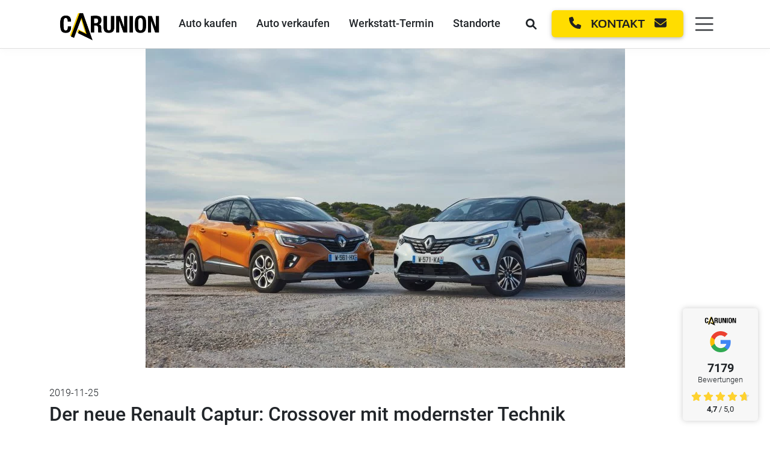

--- FILE ---
content_type: text/html; charset=utf-8
request_url: https://www.carunion.de/aktuelles/der-neue-renault-captur-crossover-mit-modernster-technik
body_size: 32144
content:
<!DOCTYPE html>
<html lang="de">

<head>
	<base href="https://www.carunion.de/" />

	<meta charset="utf-8">
	<meta http-equiv="X-UA-Compatible" content="IE=edge">
	<meta name="viewport" content="width=device-width, initial-scale=1.0">
	<meta http-equiv="expires" content="0">
	<meta http-equiv="cache-control" content="no-cache">
	<meta http-equiv="pragma" content="no-cache">
	<meta name="msapplication-TileColor" content="#ffffff">
	<meta name="msapplication-TileImage" content="/ms-icon-144x144.png">
	<meta name="theme-color" content="#ffffff">

	
    <meta name="description" content="Die zweite Generation des Renault Captur mit noch prägnanterem Design, fahrerorientiertem „Smart Cockpit“ und komplett neuer Antriebspalette.">
<meta name="robots" content="index, follow">
<title>Der neue Renault Captur: Crossover mit modernster Technik</title>
			<!-- Google Tag Manager -->
			<script type="text/plain" data-cookiecategory="analytics">
				(function(w, d, s, l, i) {
					w[l] = w[l] || [];
					w[l].push({
						'gtm.start': new Date().getTime(),
						event: 'gtm.js'
					});
					var f = d.getElementsByTagName(s)[0],
						j = d.createElement(s),
						dl = l != 'dataLayer' ? '&l=' + l : '';
					j.async = true;
					j.src =
						'https://www.googletagmanager.com/gtm.js?id=' + i + dl;
					f.parentNode.insertBefore(j, f);
				})(window, document, 'script', 'dataLayer', 'GTM-TL77772');
			</script>
			<!-- End Google Tag Manager -->
		
		<script type="text/plain" data-cookiecategory="analytics" async src="https://www.google-analytics.com/analytics.js"></script>
		
		
	<link rel="apple-touch-icon" sizes="57x57" href="resources/img/apple-icon-57x57.png">
	<link rel="apple-touch-icon" sizes="60x60" href="resources/img/apple-icon-60x60.png">
	<link rel="apple-touch-icon" sizes="72x72" href="resources/img/apple-icon-72x72.png">
	<link rel="apple-touch-icon" sizes="76x76" href="resources/img/apple-icon-76x76.png">
	<link rel="apple-touch-icon" sizes="114x114" href="resources/img/apple-icon-114x114.png">
	<link rel="apple-touch-icon" sizes="120x120" href="resources/img/apple-icon-120x120.png">
	<link rel="apple-touch-icon" sizes="144x144" href="resources/img/apple-icon-144x144.png">
	<link rel="apple-touch-icon" sizes="152x152" href="resources/img/apple-icon-152x152.png">
	<link rel="apple-touch-icon" sizes="180x180" href="resources/img/apple-icon-180x180.png">
	<link rel="icon" type="image/png" sizes="192x192" href="resources/img/android-icon-192x192.png">
	<link rel="icon" type="image/png" sizes="32x32" href="resources/img/favicon-32x32.png">
	<link rel="icon" type="image/png" sizes="96x96" href="resources/img/favicon-96x96.png">
	<link rel="icon" type="image/png" sizes="16x16" href="resources/img/favicon-16x16.png">
	<link rel="manifest" href="/manifest.json">
			<link rel="canonical" href="https://www.carunion.de/aktuelles/der-neue-renault-captur-crossover-mit-modernster-technik" />
		<link rel="stylesheet" href="/clientlibs/main.min.css?v=33">

	<link rel="preload" href="/resources/webfonts/fa-brands-400.woff2" as="font" type="font/woff2" crossorigin>
	<link rel="preload" href="/resources/webfonts/fa-solid-900.woff2" as="font" type="font/woff2" crossorigin>
	<script type="text/javascript" src="/clientlibs/header.min.js"></script>
	<script defer type="text/javascript" src="/clientlibs/publish_header.min.js"></script>

	<script defer type="text/javascript" src="/resources/js/favoriten.js"></script>
	
	<script type="text/plain" data-cookiecategory="analytics">
		window.dataLayer = window.dataLayer || [];

		function gtag() {
				dataLayer.push(arguments);
		}
		gtag('js', new Date());

		gtag('config', 'AW-849934628');

		function gaOptout() {
				document.cookie = disableStr + '=true; expires=Thu, 31 Dec 2099 23:59:59 UTC; path=/';
				window[disableStr] = true;
				alert('Das Tracking durch Google Analytics wurde in Ihrem Browser für diese Website deaktiviert.');
		}

		(function (i, s, o, g, r, a, m) {
				i['GoogleAnalyticsObject'] = r;
				i[r] = i[r] || function () {
						(i[r].q = i[r].q || []).push(arguments)
				}, i[r].l = 1 * new Date();
				a = s.createElement(o),
						m = s.getElementsByTagName(o)[0];
				a.async = 1;
				a.src = g;
				m.parentNode.insertBefore(a, m)
		})(window, document, 'script', '//www.google-analytics.com/analytics.js', 'ga');
		ga('create', 'UA-76473045-2', 'auto');
		ga('set', 'anonymizeIp', true);
		ga('send', 'pageview');
	</script>

		<style>
		.icon__object {
			height: 16px;
			fill: white;
			stroke-width: 10;
		}
		
		#floating-google-reviews-google-icon {
			max-height: 35px;
			max-width: 35px;
		}
	</style>

			
		</head>



<link rel="stylesheet" href="/clientlibs/form.min.css">
<script defer type="text/javascript" src="/clientlibs/dist/form.min.js"></script>



<div class="modal" tabindex="-1" id="modal-formv2">
	<div class="modal-dialog modal-lg">

		<div class="modal-content">

			<div class="row ps-3 pe-3 pt-2">

				<div id="additional-data-vehicle" style="width: 100%;display:none;" class="col-12 mt-1 mb-1">
					<div style="box-shadow: 0 0px 1px 0 rgba(0,0,0,.04),0 1px 6px 0 rgba(0,0,0,.1);" class="rounded">
						<div class="row" style="display: flex;align-items: center;">
							<div class="col-3 col-sm-2 col-pe-md-0">
								<img src="" alt="Fahrzeug zur Anfrage" class="w-100 rounded" id="additional-data-vehicle-image" />
							</div>
							<div class="col-9 col-sm-10" style="display: flex;align-items: center;">
								<img class="d-none d-sm-block" style="float: left;margin-right: 10px;" id="additional-data-vehicle-logo" src="" alt="Logo zum Fahrzeug">
								<div class="headline-angebot mb-0" style="float: left;">
									<span class="h5 d-inline-block" id="additional-data-vehicle-title"></span>
									<br>
									<span id="additional-data-vehicle-typtext"></span><br>
								</div>
							</div>
						</div>
					</div>
				</div>
				<div id="form__additional-data" style="width: 100%;" class="d-none col-12 mt-1 mb-1">
					<div style="box-shadow: 0 0px 1px 0 rgba(0,0,0,.04),0 1px 6px 0 rgba(0,0,0,.1);" class="rounded">
						<div class="row">

						</div>
					</div>
				</div>
			</div>

			<div class="modal-header p-2 p-md-3 text-center">
				<span class="modal-header-active-draggable pe-auto"><i class="fa-solid fa-arrows-up-down-left-right"></i></span>
				<span class="modal-header-deactive-draggable pe-auto"><i class="fa-solid fa-thumbtack"></i></span>
				<span class="modal-title h4 ms-auto me-auto">Wie möchten Sie Kontakt aufnehmen?</span>
				<button type="button" class="btn-close ms-0" data-bs-dismiss="modal" aria-label="Close"></button>
			</div>
			<div class="modal-body">
				<form id="formv2" class="needs-validation" novalidate>

					<input type="hidden" name="additional_data">
					<input id="additional_data_rci_hidden-field" type="hidden" name="additional_data_rci">
                    <input type="hidden" name="finanzierungsdaten">
                    <input id="finanzierungsdaten_hidden-field" type="hidden" name="finanzierungsdaten">
                    <div class="row justify-content-center" id="modal-formv2-type">
                        <div class="col-12">
                            <div class="btn-group d-flex justify-content-between align-items-center" role="group" aria-label="Kontaktart auswählen" style="gap: 3%;">

                                <div style="width:50%; text-align: center;">
                                    <input type="radio" class="btn-check formTrigger" name="type" id="type-contact" value="contact" autocomplete="off">
                                    <label class="btn modal-formv2-tabs-btn ms-0 me-0 w-100" for="type-contact" style="width: 210px;">Formular</label>
                                </div>

                                <div style="width:50%; text-align: center;">
                                    <input type="radio" class="btn-check formTrigger" name="type" id="type-call" value="call" autocomplete="off">
                                    <label class="btn modal-formv2-tabs-btn ms-0 me-0 w-100" for="type-call" style="width: 210px;">Anruf</label>
                                </div>

                            </div>
                        </div>
                    </div>


                    <div class="row justify-content-center" id="modal-formv2-container-inputs">

						<div class="col-12 col-md-6 mt-2 mt-md-3 justify-content-center" id="modal-formv2-section">
							<div id="modal-formv2-section-container" class="text-center" style="float:right;">
								<span class="modal-title w-100 h5">Für welche Abteilung?</span><br>

								<div class="btn-group" role="group" aria-label="Abteilung auswählen" style="gap: 3%;">
                                    <div style="width:50%; text-align: center;">
										<input type="radio" class="btn-check formTrigger" name="section" id="section-sale" value="sale" autocomplete="off">
										<label class="btn modal-formv2-tabs-btn ms-0 me-0" for="section-sale">Verkauf</label>
									</div>
                                    <div style="width:50%; text-align: center;">
										<input type="radio" class="btn-check formTrigger" name="section" id="section-customerservice" value="customerservice" autocomplete="off">
										<label class="btn modal-formv2-tabs-btn ms-0 me-0" for="section-customerservice">Kundendienst</label>
									</div>
								</div>

							</div>
						</div>

						<div class="col-12 col-md-6 mt-2 mt-md-3" id="modal-formv2-location">
							<div id="modal-formv2-location-container" class="text-center">
								<span class="modal-title w-100 h5">Für welchen Standort?</span><br>
								<div class="form-floating w-100" style="margin-top:.375rem;">
									<select aria-label="Wählen Sie ein Standort aus" target="Wählen Sie ein Standort aus" name="location" class="location form-select formTrigger validationselect mb-3 w-100" required>
									</select>
									<label>Standort</label>
								</div>
							</div>
						</div>


						<div id="termin_warning" class="col-12" style="display:none;">
							<div class="alert alert-warning d-flex align-items-center p-2" role="alert">
								<div>
									<strong>Achtung:</strong> Sie erhalten noch eine separate Bestätigung per E-Mail.
								</div>
							</div>
						</div>

						<div id="modal-formv2-locationdata" style="display:none;">
							<div class="row justify-content-center">

								<div class="col-12 col-md-6 mt-1 mt-md-3" id="modal-formv2-locationdata-phone">
									<div class="text-center ms-auto me-auto" style="width:fit-content;">
										<span class="modal-title w-100 h5">Telefonnummer</span>
										<br>
										<span id="modal-formv2-locationdata-phone-data"></span>
										<i id="modal-formv2-locationdata-phone-clipboard" style="cursor:pointer;" class="fa-solid fa-clipboard ms-2" data-phone="" onclick="copyToClipboard(this)"></i>
										<br>
										<a title="Anrufen" aria-label="Anrufen" id="modal-formv2-locationdata-phone-call" class="btn btn-sm color-carunion ms-0 me-0 pt-1 pb-1" style="font-size:14px;">Anrufen</a>
										<div id="offZeiten">
											<input type="radio" class="btn-check formTrigger" id="type-rueckruf" autocomplete="off">
											<label class="btn btn-sm color-carunion ms-0 me-0 pt-1 pb-1" for="type-rueckruf" style="font-size:14px;" onclick="recall()">Rückruf vereinbaren</label>
										</div>
									</div>
									<br class="d-none d-md-block">
								</div>

								<div class="col-12 col-md-6 mt-3" id="modal-formv2-locationdata-openingtimes">
									<div class="text-center ms-auto me-auto" style="width:fit-content;">
										<span class="modal-title w-100 h5">Öffnungszeiten</span><br>
										<span id="modal-formv2-locationdata-openingtimes-data"></span>
									</div>
									<br>
								</div>

							</div>

							<div class="col-12 mt-2 mt-md-5" id="opnTmTxt">
								<center>
									<span class="w-100">Wir sind für Sie da.</span><br>
									<span class="w-100">Rufen Sie uns gerne innerhalb der Öffnungszeiten an.</span>
								</center>
							</div>
						</div>

						<div id="modal-formv2-customerdata">

							<div class="row">

								<div class="col-12 mt-0 mt-md-2 mb-2">
									<center>
										<span class="modal-title w-100 h5">Ihre Daten</span>
									</center>
								</div>

								<div class="col-12 col-md-6 mb-3">
									<div class="form-floating w-100">
										<input type="text" name="vorname" id="vorname" class="form-control required_default" placeholder="" required>
										<label for="vorname">Vorname<span class="text-danger">*</span></label>
										<div class="invalid-feedback">
											Bitte tragen Sie Ihren Vornamen ein.
										</div>
									</div>
								</div>

								<div class="col-12 col-md-6 mb-3">
									<div class="form-floating w-100">
										<input type="text" name="nachname" id="nachname" class="form-control required_default" placeholder="" required>
										<label for="nachname">Nachname<span class="text-danger">*</span></label>
										<div class="invalid-feedback">
											Bitte tragen Sie Ihren Nachnamen ein.
										</div>
									</div>
								</div>

								<div class="w-100"></div>

								<div class="col-12 col-md-6 mb-3">
									<div class="form-floating w-100">
										<input type="email" name="email" id="email" class="form-control required_default" placeholder="" required>
										<label for="email">E-Mail<span class="text-danger">*</span></label>
										<div class="invalid-feedback">
											Bitte tragen Sie Ihre E-Mail-Adresse ein.
										</div>
									</div>
								</div>

								<div class="col-12 col-md-6 mb-3">
									<div class="form-floating w-100">
										<input type="tel" pattern="[0-9]+" name="telefon" id="telefon" class="form-control" placeholder="">
										<label for="telefon">Telefon</label>
										<div class="invalid-feedback">
											Bitte tragen Sie eine Telefonnummer <b>ohne Sonderzeichen</b> ein. (Nur Ziffern!)
										</div>
									</div>
								</div>


                                <div id="modal-formv2-model-container" class="mt-md-3 text-center justify-content-center formv2-individual formv2-individual-contact-sale">
                                    <div class="col-12 mt-0 mt-md-2 mb-2 ">
                                        <center>
                                            <span class="modal-title w-100 h5">Modellauswahl</span>
                                        </center>
                                    </div>

                                    <!-- Flexbox-Container für die beiden Selects -->
                                    <div class="row justify-content-center">
                                        <div  class="col-md-6 mb-3 formv2-individual formv2-individual-contact-sale">
                                            <div class="form-floating w-100">
                                                <select class="form-select w-100 formTrigger required" id="marke" name="marke" required>
                                                    <option value="">Auswählen...</option>
                                                </select>
                                                <label>Marke</label>
                                                <div class="invalid-feedback">
                                                    Bitte wählen Sie eine Marke aus.
                                                </div>
                                            </div>
                                        </div>

                                        <div  class="col-md-6 mb-3 formv2-individual formv2-individual-contact-sale">
                                            <div class="form-floating w-100">
                                                <select class="form-select w-100 required" id="modell" name="modell">
                                                    <option value="">Auswählen...</option>
                                                </select>
                                                <label>Modell</label>
                                                <div class="invalid-feedback">
                                                    Bitte wählen Sie ein Modell aus.
                                                </div>
                                            </div>
                                        </div>
                                    </div>
                                </div>

                                <div class="justify-content-center" id="modal-formv2-container-questions">
                                    <div class=" mt-2 mb-2 mt-md-3 row justify-content-start" id="modal-formv2-questions">
                                        <!-- Modul 1 -->
                                        <div id="modal-formv2-section-meeting-container" class="text-center col-md-6 formv2-individual formv2-individual-contact-sale">
                                            <span class="modal-title w-100 h5" style="white-space: nowrap;">Möchten Sie eine Probefahrt vereinbaren?</span><br>
                                            <div class="btn-group w-100" role="group" aria-label="Probefahrt vereinbaren" style="gap: 3%;">
                                                <div style="width:50%; text-align: center;">
                                                    <input type="radio" class="btn-check formTrigger" name="probefahrt" id="probefahrt-nein" value="nein" autocomplete="off" checked>
                                                    <label class="btn modal-formv2-tabs-btn ms-0 me-0" for="probefahrt-nein">Nein</label>
                                                </div>
                                                <div style="width:50%; text-align: center;">
                                                    <input type="radio" class="btn-check formTrigger" name="probefahrt" id="probefahrt-ja" value="ja" autocomplete="off">
                                                    <label class="btn modal-formv2-tabs-btn ms-0 me-0" for="probefahrt-ja">Ja</label>
                                                </div>
                                            </div>
                                        </div>

                                        <!-- Modul 2 -->
                                        <div id="modal-formv2-section-testdrive-container" class="text-center col-md-6 formv2-individual formv2-individual-contact-sale formv2-individual-contact-customerservice" >
                                            <span class="modal-title w-100 h5">Möchten Sie einen Termin vereinbaren?</span><br>
                                            <div class="btn-group w-100" role="group" aria-label="Termin vereinbaren" style="gap: 3%;">
                                                <div style="width:50%; text-align: center;">
                                                    <input type="radio" class="btn-check formTrigger" name="termin" id="termin-nein" value="nein" autocomplete="off" checked>
                                                    <label class="btn modal-formv2-tabs-btn ms-0 me-0" for="termin-nein">Nein</label>
                                                </div>
                                                <div style="width:50%; text-align: center;">
                                                    <input type="radio" class="btn-check formTrigger" name="termin" id="termin-ja" value="ja" autocomplete="off">
                                                    <label class="btn modal-formv2-tabs-btn ms-0 me-0" for="termin-ja">Ja</label>
                                                </div>
                                            </div>
                                        </div>
                                        <div id="modal-formv2-section-testdrive-container-empty" class="text-center col-md-6 formv2-individual formv2-individual-contact-sale formv2-individual-contact-customerservice">
                                        </div>

                                        <!-- Terminauswahl -->
                                        <div class="col-12 col-md-6 mt-2 mb-2" id="modal-formv2-day" style="display:none;">

                                            <div id="modal-formv2-day-container" class="text-center w-100" style="float: right;min-width: 310px;">
                                                <span class="modal-title w-100 h5" id="modal-formv2-day-title">Ihr Wunschtermin</span>

                                                <!-- Calendar -->
                                                <div class="responsive-calendar" id="modal-formv2-day-calendar">
                                                    <div class="controls">
										<span role="slider" title="Calendar zurück" aria-label="Calendar zurück" class="float-start" data-go="prev">
											<div class="btn color-carunion btn-prevnext ps-4 pe-4">&lt;</div>
										</span>
                                                        <h4 class="calendar-datepickerinfo"><span data-head-year></span> <span data-head-month></span></h4>
                                                        <span role="slider" title="Calendar weiter" aria-label="Calendar weiter" class="float-end" data-go="next">
											<div class="btn color-carunion btn-prevnext ps-4 pe-4">&gt;</div>
										</span>
                                                    </div>
                                                    <hr class="d-md-none" style="margin-top: 15px;margin-bottom: -1px;">
                                                    <div class="day-headers">
                                                        <div class="day header" id="myDayHeaderMontag"></div>
                                                        <div class="day header" id="myDayHeaderDienstag"></div>
                                                        <div class="day header" id="myDayHeaderMittwoch"></div>
                                                        <div class="day header" id="myDayHeaderDonnerstag"></div>
                                                        <div class="day header" id="myDayHeaderFreitag"></div>
                                                        <div class="day header" id="myDayHeaderSamstag"></div>
                                                        <div class="day header" id="myDayHeaderSonntag"></div>
                                                    </div>
                                                    <div class="days" data-group="days" id="calendarDays">
                                                    </div>
                                                </div>

                                                <div id="modal-formv2-day-input" style="min-width: 310px;">
                                                    <div class="form-floating mb-3" style="margin-top:.375rem;">
                                                        <input name="wunschtermin" type="text" id="wunschtermin" class="form-control datepicker formTrigger w-100" placeholder="" required>
                                                        <label for="wunschtermin">Wunschtermin</label>
                                                    </div>
                                                </div>
                                            </div>

                                        </div>

                                        <div class="col-12 col-md-6 mt-0 mt-md-2  mb-2 " id="modal-formv2-time" style="display:none;">
                                            <div class="text-center w-100" style="float: left;">

                                                <span id="modal-formv2-time-title" class="modal-title w-100 h5">Ihre Wunschzeit</span>
                                                <div class="d-flex justify-content-center" id="modal-formv2-time-input">
                                                    <div class="form-floating mb-3 w-100" style="margin-top: .375rem;">
                                                        <select id="wunschzeit" name="wunschzeit" class="form-select mb-3 formTrigger w-100">
                                                            <option value="" selected="true">Auswählen...</option>
                                                            <option value="morgens">morgens</option>
                                                            <option value="vormittags">vormittags</option>
                                                            <option value="mittags">mittags</option>
                                                            <option value="nachmittags">nachmittags</option>
                                                        </select>
                                                        <label>Wunschzeit</label>
                                                    </div>
                                                </div>

                                            </div>

                                        </div>

                                        <!-- Neues Modul -->
                                        <div id="modal-formv2-section-commercial-container" class="text-center col-md-6 formv2-individual formv2-individual-contact-sale formv2-individual-gewerblich">
                                            <span class="modal-title w-100 h5">Handeln Sie gewerblich?</span><br>
                                            <div class="btn-group w-100" role="group" aria-label="Gewerblich handeln" style="gap: 3%;">
                                                <div style="width:50%; text-align: center;">
                                                    <input type="radio" class="btn-check formTrigger" name="gewerblich" id="gewerblich-nein" value="nein" autocomplete="off" checked>
                                                    <label class="btn modal-formv2-tabs-btn ms-0 me-0" for="gewerblich-nein">Nein</label>
                                                </div>
                                                <div style="width:50%; text-align: center;">
                                                    <input type="radio" class="btn-check formTrigger" name="gewerblich" id="gewerblich-ja" value="ja" autocomplete="off">
                                                    <label class="btn modal-formv2-tabs-btn ms-0 me-0" for="gewerblich-ja">Ja</label>
                                                </div>
                                            </div>
                                        </div>

                                        <div class="text-center col-md-6 formv2-individual-gewerblich-input">
                                            <span class="modal-title w-100 h5">Firmenname</span><br>
                                            <div class="form-floating w-100 mt-1">
                                                <input type="text" name="gewerblich_input" id="gewerblich_input" class="form-control required" placeholder="" required>
                                                <label for="gewerblich_input">Firmenname inkl. Rechtsform<span class="text-danger">*</span></label>
                                                <div class="invalid-feedback">
                                                    Bitte tragen Sie Ihre Gewerbe ein.
                                                </div>
                                            </div>
                                        </div>

                                        <div class="col-12 col-md-6 mb-3 formv2-individual formv2-individual-contact-customerservice-termin">
                                            <div class="form-floating w-100">
                                                <input type="text" name="kennzeichen" id="kennzeichen" class="form-control required" placeholder="" required>
                                                <label for="email">Kennzeichen<span class="text-danger">*</span></label>
                                                <div class="invalid-feedback">
                                                    Bitte tragen Sie Ihr Kennzeichen ein.
                                                </div>
                                            </div>
                                        </div>

                                        <div class=" col-12 col-md-6 formv2-individual formv2-individual-contact-customerservice-termin">
                                            <div class="form-floating w-100">
                                                <select class="form-select mb-3 w-100" id="substitute" name="substitute">
                                                    <option value="">Auswählen...</option>
                                                </select>
                                                <label>Ersatzmobilität (optional)</label>
                                            </div>
                                        </div>

                                        <div class="col-12 formv2-individual formv2-individual-contact-customerservice-termin" id="modal-formv2-customerservice-services">
                                            <div class="form-floating w-100">
                                                <select id="service" name="service[]" data-width="100%" class="selectpicker show-tick w-100 mb-3 required" data-live-search="true" data-live-search="true" data-none-selected-text="Auswählen..." multiple required>
                                                    <option selected>Auswählen...</option>
                                                </select>
                                                <div class="invalid-feedback">
                                                    Bitte wählen Sie den gewünschten Service aus.
                                                </div>
                                            </div>
                                        </div>
                                    </div>
                                </div>

								<div class="col-12 mb-2 formv2-individual formv2-individual-meeting-sale">
									<div class="form-check">
										<input type="checkbox" class="form-check-input" name="probefahrt" id="probefahrt" required>
										<label class="form-check-label" for="probefahrt">Ich möchte eine Probefahrt vereinbaren</label>
									</div>
								</div>

								<div class="col-12 mb-3" id="modal-formv2-customerdata-message">
									<div class="form-floating w-100">
										<textarea name="message" id="message" class="md-textarea form-control" rows="5" style="min-height:150px;"></textarea>
										<label for="message">Zusätzliche Informationen</label>
									</div>
								</div>

								<div class="col-12 mt-3">
									<div class="form-check">
										<input type="checkbox" class="form-check-input required_default" name="datenschutz" id="datenschutz" required>
										<label class="form-check-label" for="datenschutz">Ich stimme zu, dass meine Angaben aus dem Kontaktformular zur Beantwortung
											meiner Anfrage erhoben und verarbeitet werden. Die Daten werden nach abgeschlossener Bearbeitung Ihrer Anfrage gelöscht. Hinweis: Sie können Ihre Einwilligung jederzeit für die Zukunft per E-Mail datenschutz@carunion.de widerrufen. Detaillierte Informationen zum Umgang mit Nutzerdaten finden Sie in unserer <b><a title="Datenschutzerklärung" aria-label="Datenschutzerklärung" target="_blank" href="https://www.carunion.de/datenschutz">Datenschutzerklärung</a></b>.</label>
									</div>
									<div class="invalid-feedback">
										Bitte stimmen sie der Datenschutzerklärung zu.
									</div>
								</div>
							</div>

						</div>

					</div>



                    <div class="row mt-2 mt-md-4" id="modal-formv2-submit">
						<div class="col-12">
							<center>
								<button class="btn color-carunion" type="button" onclick="sendForm('submit');">
									<span id="loader-submit" class="spinner-border spinner-border-sm d-none" role="status" aria-hidden="true"></span>
									Abschicken
								</button>
							</center>
						</div>
					</div>

				</form>

				<div id="box-success" class="pt-4 pb-5" style="display:none;">
					<center class="mb-5">
						<i style="font-size: 3rem;" class="fa-solid text-success mb-3 fa-circle-check"></i><br>
						<span class="h5">Wir werden uns schnellstmöglich mit Ihnen in Verbindung setzen!</span><br>
						<span id="grussformel"></span>
					</center>
					<hr class="hr-custom">

					<div class="container mt-3 mb-3">

  <div class="row">

    <div class="col-12 text-center font-weight-bolder mt-2 mb-1 p-2">
			Folgen Sie uns auf YouTube, Facebook und Instagram!
		</div>
    
    <div class="col-12 text-center p-3 pt-0">
			<a href="https://www.youtube.com/channel/UCQHNscL33XNwyVOR8mmTnHA?sub_confirmation=1" title="Youtube CarUnion" aria-label="Youtube CarUnion" target=”_blank”>
				<img style="max-height:55px;" src="/resources/img/socials/youtube.png"/>
			</a>

			<a class="ms-3 me-3" href="https://www.facebook.com/carunion.de" title="Facebook CarUnion" aria-label="Facebook CarUnion" target=”_blank”>
				<img style="max-height:55px;" src="/resources/img/socials/facebook.png"/>
			</a>

			<a href="https://www.instagram.com/carunion_de" title="Instagram CarUnion" aria-label="Instagram CarUnion" target=”_blank”>
				<img style="max-height:55px;" src="/resources/img/socials/instagram.png"/>
			</a>
    </div>

  </div>
</div>

  
<div class="container mt-3 mb-3">

  <div class="row">

    <div class="col-12 text-center font-weight-bolder mt-2 mb-1 p-2 pb-2">
			Verkaufen Sie uns Ihren Gebrauchten! Kostenlose Bewertung hier
		</div>

    <div class="col-12 text-center">
                <a href="/auto-kaufen/inzahlungnahme" target="_blank"> <button type="button" class="btn color-carunion" style="margin: 0;">Inzahlungnahme</button></a>

    </div>

  </div>

</div>

				</div>

				<center id="loader-update" class="d-none">
					<div class="spinner-border text-dark mt-3 mb-2" role="status">
						<span class="sr-only">Loading...</span>
					</div>
				</center>

			</div>
		</div>
	</div>
</div>

<script>
	const STEP_TYPE = 1;
	const STEP_SECTION = 2;
	const STEP_LOCATION = 4;
	const STEPS_INDIVIDUAL = 8;

	const STEP_MEETING_DAY = 1;
	const STEP_MEETING_TIME = 2;
	const STEP_MEETING_CUSTOMERDATA = 4;

	const STEP_CONTACT_CUSTOMERDATA = 1;

	const STEP_CALL_LOCATIONDATA = 1;

	isInit = true; //store calendar init

	$(document).ready(function() {
		hideSection();
        //hideQuestions();
		hideStandort();
		hideMeeting();
		hideContact();
		hideCall();
		hideAdditionalBoxes();


		$('#service').selectpicker();
		$('#service').closest('.bootstrap-select').find('.filter-option-inner').append('<label>Gewünschter Service</label>');
		//feedback anpassen, da bootstrap select...
		let elm_feedback = $('#service').closest('.form-floating').find('.invalid-feedback');
		let elm_buttonselect = $('#service').closest('.form-floating').find('button');
		elm_feedback.insertAfter(elm_buttonselect);

		$('.datepicker').pickadate({
			min: +2,
			disable: [
				7
			],
			monthsFull: ['Januar', 'Februar', 'März', 'April', 'Mai', 'Juni', 'Juli', 'August', 'September', 'Oktober',
				'November', 'Dezember'
			],
			monthsShort: ['Jan', 'Feb', 'Mär', 'Apr', 'Mai', 'Jun', 'Jul', 'Aug', 'Sep', 'Okt', 'Nov', 'Dez'],
			weekdaysFull: ['Sonntag', 'Montag', 'Dienstag', 'Mittwoch', 'Donnerstag', 'Freitag', 'Samstag'],
			weekdaysShort: ['So', 'Mo', 'Di', 'Mi', 'Do', 'Fr', 'Sa'],

			// Buttons
			today: 'Heute',
			clear: 'Löschen',
			close: 'Schließen',

			// Accessibility labels
			labelMonthNext: 'Weiter',
			labelMonthPrev: 'Zurück',
			labelMonthSelect: 'Wählen Sie einen Monat aus',
			labelYearSelect: 'Wählen Sie ein Jahr aus',

			// Formats
			format: 'dd.mm.yyyy',
			formatSubmit: 'dd.mm.yyyy',
			hiddenSuffix: '_submit'
		});
		$('.datepicker').removeAttr('readonly');

		$('input[name=type]').change(function() {
			let type = $(this).val();
			switchSectionTabs(type);
		});

		$(".formTrigger").change(function() {
			//remove day and time when changing standort
			if ($(this).attr('name') == "location" || $(this).attr('name') == "section") {
				hideCalendar();
				$('#wunschtermin').val("");
				$('#wunschzeit').val("");
				$('form').removeClass("was-validated");
			}

			sendForm("update");
		});

		$("#wunschtermin").click(function() {
			if ($(this).attr("calendar") == "true") {
				$('#wunschtermin').val("");
				$('#wunschzeit').val("");
			}

			sendForm("update");
		});

		$("#modal-formv2").on('hide.bs.modal', function() {
			if ($("#modal-formv2 form").data("reset") == true) {
				resetForm();
			}
		});

	});

	function copyToClipboard(elm) {
		let phone = $(elm).data("phone");
		navigator.clipboard.writeText(phone);
		rex_notification("success", "Die Nummer wurde kopiert.");
	}

	function initEmptyForm() {
		sendForm("update");
	}

	function initFormZusatzinformationen(params) {
        var init_data= params ? {
			zusatzinformationen: params.zusatzinformationen || null
        } : null;
		sendForm("update", init_data);
	}

	function initWorkshop(params) {
        var init_data= params ? {
			location: params.location || null,
			manufacture: params.manufacture || null,
			zusatzinformationen: params.zusatzinformationen || null
        } : null;

        sendForm("workshop", init_data);
	}

	function initTestdrive(params) {
        var init_data= params ? {
            manufacture: params.manufacture || null,
            modell: params.modell || null,
            zusatzinformationen: params.zusatzinformationen || null
        } : null;

        sendForm("testdrive", init_data);
	}

	function initSaleContact(params) {
        const init_data = params ? {
            manufacture: params?.manufacture ?? null,
            zusatzinformationen: params?.zusatzinformationen ?? null
        } : null;

        sendForm("contact_sale", init_data);
	}

	function initServiceContact(params) {
        const init_data = params ? {
            manufacture: params?.manufacture ?? null,
            zusatzinformationen: params?.zusatzinformationen ?? null
        } : null;

        sendForm("contact_service", init_data);
	}
    function initHideSelectContactCustomerservice(params) {
        var init_data= params ? {
            location: params.location || null,
            zusatzinformationen: params.zusatzinformationen || null
        } : null;
        sendForm("hideselect_contact_customerservice", init_data);
    }

	function initCall(params) {
        const init_data = params ? {
            manufacture: params?.manufacture ?? null,
            zusatzinformationen: params?.zusatzinformationen ?? null
        } : null;

		sendForm("call", init_data);
	}
    function initCallService(params) {
        var init_data= params ? {
            manufacture: params.manufacture || null,
            zusatzinformationen: params.zusatzinformationen || null
        } : null;

        sendForm("call_service", init_data);
    }

	function initSaleMeeting(params) {
        var init_data= params ? {
			location: params.location || null,
			manufacture: params.manufacture || null,
			zusatzinformationen: params.zusatzinformationen || null
        } : null;

		sendForm("sale_meeting", init_data);
	}
    function initHideSelectContactSale(params) {
        var init_data= params ? {
            location: params.location || null,
            manufacture: params.manufacture || null,
            modell:  params.modell|| null
        } : null;

        sendForm("hideselect_contact_sale", init_data);
    }


	function initCarlinerVehicle(params) {
		var init_data= params ? {
			wgnr: params.wgnr|| null,
			type: params.type|| null,
			manufacture: params.manufacture || null,
			zusatzinformationen: params.zusatzinformationen || null,
            finanzierungsdaten:params.finanzierungsdaten|| null
        } : null;

    sendForm("carliner_vehicle", init_data);
	}

	function initAngebot(params) {
		//var angebot_type = $("button.dropdown-toggle.btn-light").attr('title');
        const selectedType = $(`#selected-type`).val() || 'leasing';

        const init_data = params ? {
			angebot_type:selectedType,
			article_id: params?.article_id  ?? null,
			type: params?.contact_type  ?? null,
			rci_data: params?.rci_data  ?? null,
			zusatzinformationen: params?.zusatzinformationen ?? null,
        } : null;

		sendForm("angebot", init_data);
	}

	function initAngebotOld(params) {
        const init_data = params ? {
			article_id:  params.article_id || null,
			type:  params.contact_type || null,
			zusatzinformationen: params.zusatzinformationen || null
        } : null;

		sendForm("angebot_old", init_data);
	}

	function addAdditionalData($data) {

		var $additional_data_wrapper = $("#form__additional-data");
		$additional_data_wrapper.removeClass("d-none");

		$additional_data_wrapper.find("row").append($data);
	}

	function resetForm() {
		let formdata = $('#formv2').serializeArray();
		formdata.push({
			name: "request",
			value: "reset"
		});
		$.ajax({
			type: "POST",
			url: "index.php?rex-api-call=form",
            headers: {
                'X-CSRF-Token': 'Wkh3UVJWYWs1Q0RaX0pZcmxhbkdFd0xtSkZnWUFYMjc1NERmMjg1RHdMaw=='
            },
			data: $.param(formdata),
			complete: function(data, textStatus) {
				if (data['status'] == 200 && !data['responseJSON'] && data['responseText']) {
					try {
						data['responseJSON'] = JSON.parse(data.responseText);

					} catch (error) {
						//ignore
					}
				}

				if (data['status'] == 200 && data['responseJSON']) {
					var responseData = data['responseJSON']['data'];
					syncFormWithData(responseData);

					$("#box-success").hide();
					$("form").show();
					//mark form for reset
					$("form").data("reset", false);
				}
			}
		});
	}

	function sendForm(request, init_data = null) {


		//Click Event hier stoppen um Mehrfachaufrufe zu verhindern
		if (window.event !== undefined && window.event != null) window.event.stopPropagation();
		//validation before submit
		if (request == "submit") {
			var form = $('#formv2')[0];
			form.classList.add('was-validated');

			var validation = true;
			if (form.checkValidity() === false) {
                const invalidFields = form.querySelectorAll(':invalid');


				rex_notification('error', 'Bitte füllen Sie alle rot markierten Felder des Formulars aus.');
				return;
			}
		}

					grecaptcha.ready(function() {
				grecaptcha.execute('6LcbYaUZAAAAAOMIonBEwfSIKavIbpD8mdh16uA1', {
					action: 'FormMaster'
				}).then(function(token) {
				
				let formdata = $('#formv2').serializeArray();
				formdata.push({
					name: "request",
					value: request
				});

				if (init_data != null) {
					formdata.push({
						name: "init_data",
						value: JSON.stringify(init_data)
					});
				}
                if (init_data != null&&init_data['finanzierungsdaten'] != null) {
                        formdata.push({
                            name: "finanzierungsdaten",
                            value: JSON.stringify(init_data['finanzierungsdaten'])
                        });
                }
                    formdata.push({
                        name: "isFromAngebote",
                        value:'Nein'
                    });



                					formdata.push({
						name: "g-recaptcha-response",
						value: token
					});
								$.ajax({
					type: "POST",
                    headers: {
                        'X-CSRF-Token': 'Wkh3UVJWYWs1Q0RaX0pZcmxhbkdFd0xtSkZnWUFYMjc1NERmMjg1RHdMaw=='
                    },
					url: "index.php?rex-api-call=form",
					data: $.param(formdata),
					beforeSend: function(xhr) {
						if (request != "submit") {
							$("#loader-update").removeClass("d-none");
						} else {
							$("#loader-submit").removeClass("d-none");
						}
					},
					complete: function(data, textStatus) {

						if (data['status'] == 200 && !data['responseJSON'] && data['responseText']) {
							try {
								data['responseJSON'] = JSON.parse(data.responseText);

							} catch (error) {
								//ignore
							}
						}
						if (data['status'] == 200 && data['responseJSON']) {
							var responseData = data['responseJSON']['data'];

														if (data['responseJSON'] && data['responseJSON']['analytics'] != null) {
								var analytics_data = data['responseJSON']['analytics'];
								analytics_data['event'] = 'form_ajax';
                                window.dataLayer = window.dataLayer || [];
								window.dataLayer.push(analytics_data);
							}
                           // console.log(responseData);
							syncFormWithData(responseData);

							if (request == "submit") {
								if (responseData['error'] == 200) {
									$(".modal-header .modal-title").html("Vielen Dank für Ihre Anfrage!");
									$("#grussformel").html(responseData['grussformel']);
									$("#box-success").show();
									$("form").hide();
									//mark form for reset
									$("form").data("reset", true);
								} else {
									rex_notification('error', 'Das hat leider nicht funktioniert. Bitte versuchen Sie es später erneut.');
								}
							}

							//Formular anzeigen
							$('#modal-formv2').modal('show');

						} else {
							rex_notification('error', 'Bitte füllen Sie alle rot markierten Felder des Formulars aus.');
						}

						if (request != "submit") {
							$("#loader-update").addClass("d-none");
						} else {
							$("#loader-submit").addClass("d-none");
						}
					}
				});

								});
			});
			}

	function syncFormWithData(responseData) {
					console.log(responseData);
		var steps = responseData['steps'];
		var steps_individual = responseData['steps_individual'];
		var type = responseData['type'];
		var init_data = responseData['init_data'] ? JSON.parse(responseData['init_data']) : [];
		if (responseData['zusatzinformationen']) {
			responseData['message'] = responseData['zusatzinformationen'];
		} else if (init_data['zusatzinformationen']) {
			responseData['message'] = init_data['zusatzinformationen'];
		}
				        if (init_data['finanzierungsdaten']) {
            responseData['finanzierungsdaten'] = init_data['finanzierungsdaten'];
						const finance_data = JSON.parse(responseData['finanzierungsdaten']);
						if (finance_data.variante === "Leasing") {
							$(".modal-header .modal-title").html("Kontaktanfrage mit Leasing");
						}else {
							$(".modal-header .modal-title").html("Kontaktanfrage mit Finanzierung");
						}
        }else if(type === "contact") {
					$(".modal-header .modal-title").html("Kontaktformular");
				}else if(type === "call") {
					$(".modal-header .modal-title").html("Anruf");
				}else {
					$(".modal-header .modal-title").html("Wie möchten Sie Kontakt aufnehmen?");
				}

		//update standorte
        if (responseData.hasOwnProperty("standorte") && Object.keys(responseData["standorte"]).length > 0) {
            // Reset select
            var location_elm = $(".location");
            location_elm.empty();

            // Konvertiere und sortiere die Standorte nach Namen
            var sortedStandorte = Object.keys(responseData["standorte"])
                .sort(function(a, b) {
                    return responseData["standorte"][a].localeCompare(responseData["standorte"][b]); // Alphabetisch sortieren nach Namen
                });

            if (sortedStandorte.length > 1) {
                location_elm.append("<option value='' selected disabled>Auswählen...</option>");
                sortedStandorte.forEach(function(standort) {
                    $('.location').append("<option value='" + standort + "'>" + responseData['standorte'][standort] + "</option>");
                });
            } else {
                location_elm.append("<option value='' disabled>Auswählen...</option>");
                sortedStandorte.forEach(function(standort) {
                    $('.location').append("<option value='" + standort + "' selected>" + responseData['standorte'][standort] + "</option>");
                });
            }
        }

        //xswitchSectionTabs(type);
        if (steps & STEP_SECTION) {
			///switchSectionTabs(type);
			$('#modal-formv2-section').show();
			$('#modal-formv2-section').addClass('d-flex justify-content-center');
		} else {
			$('#modal-formv2-section').hide();
			$('#modal-formv2-section').removeClass('d-flex justify-content-center');
		}

		if (steps & STEP_LOCATION) {
			$('#modal-formv2-location').show();
			$('#modal-formv2-location').addClass('d-md-flex justify-content-center');

			let location = responseData['location'];
			if (location && location.length > 0) {
				//location near section
				toggleLocation("near_section");
			} else {

			}
		} else {
			$('#modal-formv2-location').hide();
			$('#modal-formv2-location').removeClass('d-md-flex justify-content-center');
		}


		hideMeeting();
		hideContact();
		hideCall();
		hideAdditionalBoxes();



        if (steps & STEPS_INDIVIDUAL) {

            checkAvailableServices(responseData['location_hasSale'],responseData['location_hasWorkshop'] )
			if (type === "contact") {

				                if($("input[name='termin']:checked").val()=='ja') {


                    $('#modal-formv2-day').removeClass("col-md-6");

                    $("#wunschtermin").attr("required", true);
                    //notice if calendar needed
                    let selected_calendar_type = responseData['calendar_data']['type'];
                    let calendar_types = ['wtp', 'cdp', 'sale'];
                    let use_calendar = false;
                    if (calendar_types.includes(selected_calendar_type)) {
                        use_calendar = true;
                        $('#wunschtermin').attr('calendar', true);
                    }

                    if ((responseData['wunschtermin'] == null || responseData['wunschtermin'].length <= 0)) {
                        if (use_calendar == true) {

                            showCalendar(responseData['calendar_data']['days'], responseData['calendar_data']['month']);
                        } else {
                            showCalendarInput(true);
                        }
                    } else {
                        showCalendarInput(false);
                    }

                    if (steps_individual & STEP_MEETING_TIME) {
                                                $('#modal-formv2-day').addClass("col-md-6");


                        $("#wunschzeit").attr("required", true);
                        showTimeSelect(responseData['times'], responseData['wunschzeit']);
                        toggleDayAndTimeSelect('nextline');

                        //show termin warning if needed
                        if (selected_calendar_type != "sale") {
                            if (responseData.hasOwnProperty("wunschzeit") && responseData["wunschzeit"].length > 0) {
                                showTerminWarning();
                            }
                        }
                    }
                }


                let section = responseData['section'];
                /*if (steps_individual & STEP_MEETING_CUSTOMERDATA) {

                    $("#wunschtermin").attr("required", true);

                    let section = responseData['section'];
                    if (section == "sale") {
                        $("#modal-formv2-customerdata .formv2-individual-meeting-sale .required").attr("required", true);
                    } else if (section == "customerservice") {
                        $("#modal-formv2-customerdata .formv2-individual-contact-customerservice .required").attr("required", true);
                        showWorkshopServices();

                    }

                    //hide message field when cdp
                    if (selected_calendar_type == "cdp") {
                        hideCustomerdataMessage();
                    }


                }*/



                    showGewerbeInput();
                    setRequiredForDefaultCustomerData();
                    showFormular(type, responseData);

                    showSubmitButton();
                    if(responseData['request']==='carliner_vehicle'){
                        hideTypeSectionAndLocationInput();
                    }



			} else if (type === "call") {
				if (steps_individual & STEP_CALL_LOCATIONDATA) {

					let location_data = responseData['location_data'];
					if (location_data) {
						showLocationData(location_data);
					}
				}
			}
		}
		//sync data into inputs
		$.each(responseData, function(index, value) {
			if ($("[name='" + index + "']")['length'] > 0) {
				if ($("[name='" + index + "']")[0]['tagName'] == "INPUT") {
					if ($("[name='" + index + "']").is(':radio')) {
                        if (index === 'probefahrt'||index === 'termin'||index === 'gewerblich') {
                            toggleModal(value,index);
                        }else{
                            $("[name='" + index + "']").prop('checked', false);
                            $("[name='" + index + "'][value='" + value + "']").prop('checked', true);
                        }
					} else if ($("[name='" + index + "']").is(':checkbox')) {
                        $("[name='" + index + "']").prop('checked', true);
                        $("[name='" + index + "']").val(value);
					} else {
						$("[name='" + index + "']").val(value);
					}
				}

				if ($("[name='" + index + "']")[0]['tagName'] == "SELECT") {
					$("[name='" + index + "']").val(value);
				}

				if ($("[name='" + index + "']")[0]['tagName'] == "TEXTAREA") {
					$("[name='" + index + "']").val(value);
				}

				if (index == "additional_data" && typeof value == "string" && value.length > 0) {
					let additional_data_obj = JSON.parse(value);
					if (additional_data_obj && typeof additional_data_obj == "object") {
                        if (additional_data_obj.hasOwnProperty('disableSection')) {
                            $('#modal-formv2-section').addClass('d-none');
                        }
						if (additional_data_obj.hasOwnProperty('vehicle')) {
							let vehicle_data = additional_data_obj['vehicle'];
							$("#additional-data-vehicle-image").attr("src", vehicle_data['image']);
							$("#additional-data-vehicle-title").html(vehicle_data['title']);
							$("#additional-data-vehicle-typtext").html(vehicle_data['typtext']);
							if (vehicle_data['logo'] != null) {
								$("#additional-data-vehicle-logo").addClass("d-sm-block");
								$("#additional-data-vehicle-logo").attr("src", vehicle_data['logo']);
							} else {
								$("#additional-data-vehicle-logo").removeClass("d-sm-block");
							}
                            $("#modal-formv2-model-container").hide();
							$("[name='marke']").closest(".formv2-individual").hide();
							$("[name='modell']").closest(".formv2-individual").hide();
							$("[name='marke']").attr("required", false);
							$("[name='modell']").attr("required", false);

							$("#modal-formv2-location").hide();
							$("#modal-formv2-section").hide();

							$('#additional-data-vehicle').show();
						}

						if (additional_data_obj.hasOwnProperty('angebot')) {
							let angebot_data = additional_data_obj['angebot'];
							let angebot_data_rci = additional_data_obj['rci_data'];

							$('#additional-data-vehicle').show();
							$("#additional-data-vehicle-image").attr("src", angebot_data['image']);
							$("#additional-data-vehicle-logo").attr("src", angebot_data['logo']);
							$("#additional-data-vehicle-title").html(angebot_data['title']);
							$("#additional-data-vehicle-typtext").html(angebot_data['angebot_type_desc']);
							$("#additional-data-vehicle .row").addClass("pt-2 pb-2");

							$("[name='marke']").closest(".formv2-individual").hide();
							$("[name='modell']").closest(".formv2-individual").hide();
							$("[name='marke']").attr("required", false);
							$("[name='modell']").attr("required", false);

							$("#modal-formv2-section").removeClass("d-flex").hide();
							$("<div class='w-100 removeOnUpdate'></div>").insertAfter("#modal-formv2-location");

							if (angebot_data_rci && angebot_data_rci.length > 5) {
								$("#additional_data_rci_hidden-field").val(angebot_data_rci);

								angebot_data_rci = JSON.parse(angebot_data_rci);

								var sub_ul = $('<ul/>');

								sub_li = $('<li/>').html($('<span/>').html("Laufzeit:") + $('<span/>').html(angebot_data_rci.duration));
								sub_ul.append(sub_li);

								sub_li = $('<li/>').html($('<span/>').html("Rate:") + $('<span/>').html(angebot_data_rci.rate));
								sub_ul.append(sub_li);

								sub_li = $('<li/>').html($('<span/>').html("Gesamtpreis:") + $('<span/>').html(angebot_data_rci.totalRatePrice));
								sub_ul.append(sub_li);


								addAdditionalData(sub_ul);

							}


						}
					}
				}
			}
		});
	}

	function setRequiredForDefaultCustomerData() {
		$("#modal-formv2-customerdata .required_default").attr("required", true);
	}

	function toggleLocation(position) {
		if (position == "near_section") {
			$('#modal-formv2-section').addClass('col-md-6');
			$('#modal-formv2-location').addClass('col-md-6');
			$('#modal-formv2-section').removeClass("justify-content-center d-flex");
			$('#modal-formv2-location').removeClass('justify-content-center d-md-flex');
		} else {
			$('#modal-formv2-section').removeClass('col-md-6');
			$('#modal-formv2-location').removeClass('col-md-6');
			$('#modal-formv2-section').addClass("justify-content-center d-flex");
			$('#modal-formv2-location').addClass("justify-content-center d-md-flex");
		}
	}

	function toggleDayAndTimeSelect(position) {
		if (position == "narrow") {
			$('#modal-formv2-day-input').first().removeClass('justify-content-center d-md-flex');
			$('#modal-formv2-time-input').removeClass('justify-content-center d-flex');
			$('#modal-formv2-time').removeClass('justify-content-center d-md-flex');
			$('#modal-formv2-day').children('div.text-center').removeClass('w-100');
			$('#modal-formv2-day-input').removeClass('justify-content-center d-md-flex');
		} else {
			$('#modal-formv2-day-input').first().addClass('justify-content-center d-md-flex');
			$('#modal-formv2-time-input').addClass('justify-content-center d-flex');
			$('#modal-formv2-time').addClass('justify-content-center d-md-flex');
			$('#modal-formv2-day').children('div.text-center').addClass('w-100');
			$('#modal-formv2-day-input').addClass('justify-content-center d-md-flex');
		}
	}

	function showFormular(type, responseData) {
		let section = responseData['section'];
		let termin = responseData['termin'];

		if (responseData['zusatzinformationen']) {
			$('#message').val(responseData['zusatzinformationen']);
		}

		//update sale form
		if (type == "contact") {
			if (section == "sale") {
				$('#marke').empty();
				$('#marke').append("<option value=''>Auswählen...</option>");

				if (responseData['manufactures'] != undefined && responseData['manufactures'] != null) {
					for (var manufacture in responseData['manufactures']) {
						$('#marke').append("<option>" + manufacture + "</option>");
					}

					if (responseData['marke'] != undefined && responseData['marke'] != null) $('#marke').val(responseData['marke']);
				}

				$('#modell').empty();
				$('#modell').append("<option value=''>Auswählen...</option>");
				if (responseData['modells'] != undefined && responseData['modells'] != null) {
					for (var modell in responseData['modells']) {
						$('#modell').append("<option>" + responseData['modells'][modell] + "</option>");
					}

					if (responseData['modell'] != undefined && responseData['modell'] != null){ $('#modell').val(responseData['modell']);}
				}

            } else if (section == "customerservice") {
				$('#service').empty();
				$('#service').append("<option value='' disabled>Auswählen...</option>");

				if (responseData['services'] != undefined && responseData['services'] != null) {
					for (var service in responseData['services']) {
						$('#service').append("<option value='" + service + "'>" + responseData['services'][service] + "</option>");
					}

					if (responseData['service'] != undefined && responseData['service'] != null) $('#service').val(responseData['service']);
					$('#service').selectpicker('refresh');
				}

				$('#substitute').empty();
				$('#substitute').append("<option value=''>Auswählen...</option>");

				if (responseData['substitute'] != undefined && responseData['substitute'] != null) {
					for (var substitute in responseData['substitutes']) {
						$('#substitute').append("<option value='" + substitute + "'>" + responseData['substitutes'][substitute] + "</option>");
					}

					if (responseData['substitute'] != undefined && responseData['substitute'] != null) $('#substitute').val(responseData['substitute']);
				}
			}

		}

		//toggle individual fields
       	$(".formv2-individual").each(function(index) {
                elm = $(this);
                elm.removeAttr('required').hide();
                if (elm.hasClass('required')) {
                    elm.attr('required', 'required');
                }
            });

        $('.formv2-individual').hide();
        $('.formv2-individual-' + type + '-' + section).show();
        if (section === 'customerservice') {
            $("#modal-formv2-section-testdrive-container").css({
               "width": "100%"
            });
            $("#modal-formv2-section-testdrive-container .modal-title").text("Benötigen Sie einen Werkstatt-Termin?");

            $("#modal-formv2-section-testdrive-container-empty").hide();
            $('.formv2-individual-gewerblich-input').addClass('d-none');
        } else {
            $("#modal-formv2-section-testdrive-container").css("width", "");
            $("#modal-formv2-section-testdrive-container .modal-title").text("Benötigen Sie einen Beratungstermin?");
            $('#modal-formv2-section-testdrive-container-empty').hide();
            $('.formv2-individual-gewerblich-input').removeClass('d-none');
        }

      /*  if($('#modal-formv2-section-commercial-container').is(':hidden')) {
            console.log("se");
            $('.formv2-individual-gewerblich-input').hide();
        } else {
            $('.formv2-individual-gewerblich-input').show();
            console.log("se3");
        }*/
		$('#modal-formv2-customerdata').show();
    showWerkstattInput(section);

		showCustomerdataMessage();
		if(type === "contact" && section == "customerservice" && termin == "ja") {
			let selectedcalendartype = responseData['calendar_data']['type'];
			if(selectedcalendartype == "cdp") {
				hideCustomerdataMessage();
			}
		}
	
	}

	function hideAdditionalBoxes() {
		$("#additional-data-vehicle").hide();
		$("#form__additional-data").hide();
	}

	function hideFormular() {
		$('#modal-formv2-customerdata').hide();
		$('#modal-formv2-customerdata select').attr('required', false);
		$('#modal-formv2-customerdata input').attr('required', false);
	}

	function showSubmitButton(type) {
		$('#modal-formv2-submit').show();
	}

	function hideSubmitButton() {
		$('#modal-formv2-submit').hide();
	}
    function toggleModal(value,index) {
        if (value === 'on'||value === 'ja') {
            $('#'+index+'-ja').prop('checked', true);
        } else {
            $('#'+index+'-nein').prop('checked', true);
        }
    }

	//Zum Testen verwendet
	//const openingHoursString = 'Mo-Fr: 07:00 - 18:00 Uhr, Sa: 08:00 - 12:00 Uhr';
	//console.log(isOpen(openingHoursString)); // true oder false, abhaengig vom aktuellen Tag und der Zeit
	function isOpen(openingHoursString) {
		const now = new Date();
		const currentDay = now.toLocaleDateString('de-DE', {
			weekday: 'short'
		});
		const currentHour = now.getHours().toString().padStart(2, '0');
		const currentMinute = now.getMinutes().toString().padStart(2, '0');
		const currentTime = currentHour + ':' + currentMinute;
		const openingHours = openingHoursString.split(', ');
		for (let i = 0; i < openingHours.length; i++) {
			const [days, hours] = openingHours[i].split(': ');
			const openDays = days.split('-');
			if (openDays.length === 1) {
				if (openDays[0].trim() === currentDay.trim()) {
					const [openTime, closeTime] = hours.split(' - ');
					if (currentTime >= openTime && currentTime <= closeTime) {
						return true;
					}
				}
			} else if (openDays.length === 2) {
				const daysOfWeek = ['Mo', 'Di', 'Mi', 'Do', 'Fr', 'Sa', 'So'];
				const startDayIndex = daysOfWeek.indexOf(openDays[0].trim());
				const endDayIndex = daysOfWeek.indexOf(openDays[1].trim());
				const currentDayIndex = daysOfWeek.indexOf(currentDay.trim());
				if (currentDayIndex >= startDayIndex && currentDayIndex <= endDayIndex) {
					const [openTime, closeTime] = hours.split(' - ');
					if (currentTime >= openTime && currentTime <= closeTime) {
						return true;
					}
				}
			}
		}
		return false;
	}

	function showLocationData(location_data) {
		let o_times = false;
		if (location_data['openingtimes'] && location_data['openingtimes'] != null) {
			o_times = true;
		}

		if (location_data['phone'] && location_data['phone'] != null) {
			$('#modal-formv2-locationdata-phone-data').html(location_data['phone']);
			$('#modal-formv2-locationdata-phone-clipboard').data("phone", location_data['phone']);
			$('#modal-formv2-locationdata-phone-clipboard').attr("data-phone", location_data['phone']);
			$('#modal-formv2-locationdata-phone-call').attr("href", "tel:" + location_data['phone']);
			if (o_times) {
				let geoeffnet = isOpen(location_data['openingtimes']);
				$('#offZeiten').hide();
				if (!geoeffnet) {
					$('#offZeiten').show();
					$('#opnTmTxt').hide();
					$('#modal-formv2-locationdata-phone-call').hide();
				} else {
					$('#opnTmTxt').show();
					$('#modal-formv2-locationdata-phone-call').show();
				}
			}
			$('#modal-formv2-locationdata-phone').show();
		} else {
			$('#modal-formv2-locationdata-phone').hide();
		}

		if (o_times) {
			$('#modal-formv2-locationdata-openingtimes-data').html(location_data['openingtimes'].replace(",", "<br>"));
			$('#modal-formv2-locationdata-openingtimes').show();
		} else {
			$('#modal-formv2-locationdata-openingtimes').hide();
		}

		$('#modal-formv2-locationdata').show();
	}

	function recall() {
		$('#message').val("Ich bitte um Rückruf.");
		$('#modal-formv2-type input[type="radio"]').prop('checked', false)
		$('#modal-formv2-type input[value="contact"]').prop('checked', true);
		sendForm("update");
	}

	function hideLocationData() {
		$('#modal-formv2-locationdata').hide();
	}
    function hideTypeSectionAndLocationInput(){
        $('#modal-formv2-type').hide();
        $('#modal-formv2-location').hide();
        $('#modal-formv2-location').removeClass('d-md-flex');
        $('#modal-formv2-section').hide();
        $('#modal-formv2-section').removeClass('d-flex');
    }

	function showCalendar(days, current_month) {

		initCalendar(days, current_month);

		hideCalendarInput();
		$('#modal-formv2-day').show();
		$('#modal-formv2-day-calendar').show();

	}

	function showCalendarInput(store = false) {
		//store calendar type
		if (store == true) $('#wunschtermin').attr('calendar', false);

		$('#modal-formv2-day').show();
		$('#modal-formv2-day-input').show();
		$('#modal-formv2-day-calendar').hide();
	}

    function checkAvailableServices(hasSale = true, hasWorkshop = true) {
        // Verkauf Section
        const $saleInput = $('#section-sale');
        const $saleLabel = $('label[for="section-sale"]');

        if (!hasSale) {
            // Deaktivieren und grau machen
            $saleInput.prop('disabled', true);
            $saleLabel.addClass('disabled').css({
                'background-color': '#ccc', // Grau färben
                'cursor': 'not-allowed' // Zeiger ändern
            });


        } else {
            // Aktivieren und Originalfarbe wiederherstellen
            $saleInput.prop('disabled', false);
            $saleLabel.removeClass('disabled').css({
                'background-color': '', // Ursprüngliche Farbe
                'cursor': '' // Ursprünglicher Cursor
            });

        }

        // Werkstatt Section
        const $workshopInput = $('#section-workshop');
        const $workshopLabel = $('label[for="section-workshop"]');

        if (!hasWorkshop) {
            // Deaktivieren und grau machen
            $workshopInput.prop('disabled', true);
            $workshopLabel.addClass('disabled').css({
                'background-color': '#ccc', // Grau färben
                'cursor': 'not-allowed' // Zeiger ändern
            });
        } else {
            // Aktivieren und Originalfarbe wiederherstellen
            $workshopInput.prop('disabled', false);
            $workshopLabel.removeClass('disabled').css({
                'background-color': '', // Ursprüngliche Farbe
                'cursor': '' // Ursprünglicher Cursor
            });
        }
    }


    function hideCalendarInput() {
		$('#modal-formv2-day-input').removeClass('justify-content-center d-md-flex');
		$('#modal-formv2-day-input').hide();
	}

	function hideCalendar() {
		$('#wunschtermin').attr('required', false);
		$('#modal-formv2-day').hide();
	}

	function showTimeSelect(times, selectedvalue) {
		$('#wunschzeit').empty();
		$('#wunschzeit').append("<option value=''>Auswählen...</option>");

		if (times != undefined && times != null) {
			for (var time in times) {
				$('#wunschzeit').append("<option>" + times[time] + "</option>");
			}

			if (selectedvalue != undefined && selectedvalue != null) $('#wunschzeit').val(selectedvalue);
		}

		$('#modal-formv2-time').addClass("d-md-flex").show();
	}

	function hideTimeSelect() {
		$('#wunschzeit').attr('required', false);
		$('#modal-formv2-time').removeClass("d-md-flex").hide();
	}

	function initCalendar(days, current_month) {
		//Erst alles laden, dann den Kalender anzeigen...
		$('#calendarDays').addClass('d-none');
		$('#modal-formv2-day-calendar').addClass('d-none');

		//den Kalender erstmals initialisieren
		if (isInit) {
			isInit = false;
			$("#modal-formv2-day-calendar").responsiveCalendar({
				onDayClick: function(events) {
					//Status des ausgewählten Tags prüfen...
					var thisDayEvent, dateXMLFormat;
					dateXMLFormat = $(this).data('year') + '-' + addLeadingZero($(this).data('month')) + '-' + addLeadingZero($(this).data('day'));
					thisDayEvent = events[dateXMLFormat];
					if (thisDayEvent != undefined && thisDayEvent['status'] != 1) {

						// welcher Tag wurde angeklickt?
						var date = addLeadingZero($(this).data('day')) + "." + addLeadingZero($(this).data('month')) + "." + $(this).data('year');

						//ausgewählten Tag merken...
						$('#wunschtermin').val(date);

						sendForm("update");
					} else {
						rex_notification('error', 'Der ausgewählte Tag steht nicht zur Verfügung.');
					}
				},
				time: current_month,
				events: days
			});
		} else {
			$('#modal-formv2-day-calendar').responsiveCalendar('clearAll');
			$('#modal-formv2-day-calendar').responsiveCalendar('edit', days);
		}

		setTimeout(function() {
			$('#calendarDays').removeClass('d-none');
			$('#modal-formv2-day-calendar').removeClass('d-none');
		}, 10);
	}

	function hideMeeting() {
		hideCalendar();
		hideTimeSelect();
		hideTerminWarning();
	}

	function hideStandort() {
		$("#modal-formv2-location").hide();
	}

	function hideSection() {
		$("#modal-formv2-section").hide();
	}

    function hideQuestions() {
        $("#modal-formv2-section-meeting-container").hide();
    }

	function hideCustomerdataMessage() {
		$("#modal-formv2-customerdata-message").hide();
	}

	function showCustomerdataMessage() {
		$("#modal-formv2-customerdata-message").show();
	}

	function hideWorkshopServices() {
		$("#modal-formv2-customerservice-services").hide();
        $('#modal-formv2-customerservice-service').prop('required',false);
	}

	function showWorkshopServices() {
		$("#modal-formv2-customerservice-services").show();
        $('#modal-formv2-customerservice-service').prop('required', true);
	}

	function hideTerminWarning() {
		$("#termin_warning").hide();
	}

	function showTerminWarning() {
		$("#termin_warning").show();
	}

	function hideContact() {
		hideFormular();
		hideSubmitButton();
	}

	function hideCall() {
		hideLocationData();
	}

	function switchSectionTabs(type) {
		if (type == "cosntact") {
			$('#section-workshop').parent().removeClass('d-none');
			$('#section-customerservice').parent().addClass('d-none');
		} else {
			$('#section-workshop').parent().removeClass('d-none');
			$('#section-customerservice').parent().removeClass('d-none');
		}
	}

    function showGewerbeInput() {
        if ($('#gewerblich-ja').is(':checked')) {
            $('.formv2-individual-gewerblich-input').show();
            $('#gewerblich_input').prop('required', true);
        } else {
            $('.formv2-individual-gewerblich-input').hide();
            $('#gewerblich_input').prop('required', false);
        }
    }


    function showWerkstattInput(section) {
        if (section == "customerservice" && $("input[name='termin']:checked").val() == 'ja') {
            $("#modal-formv2-customerdata .formv2-individual-contact-customerservice-termin .required").attr("required", true);
            $("#modal-formv2-customerdata .formv2-individual-contact-customerservice-termin").show();
            if($('#wunschzeit').val()){
                $('div.formv2-individual-contact-customerservice-termin').show();
                showWorkshopServices();
            }else{
                $('div.formv2-individual-contact-customerservice-termin').hide();
            }
        } else {
            $("#modal-formv2-customerdata .formv2-individual-contact-customerservice-termin .required").attr("required", false);
            $("#modal-formv2-customerdata .formv2-individual-contact-customerservice-termin").hide();
            hideWorkshopServices()
            $('div.formv2-individual-contact-customerservice-termin').hide();
        }
    }
</script>

<body>

			<!-- Google Tag Manager (noscript) -->
		<noscript><iframe src="https://www.googletagmanager.com/ns.html?id=GTM-TL77772" height="0" width="0" style="display:none;visibility:hidden"></iframe></noscript>
		<!-- End Google Tag Manager (noscript) -->
	
	
		<div id="google-reviews-elm-desktop">
				
	
	<div id="floating-google-reviews-elm" class="floating-google-reviews">
		<a href="/bewertung">
			
			<div id="floating-google-reviews-icons">
									<img src='images/carunion_newheader_left_4c.png' class="d-none d-md-inline-block mb-2" height="20px" alt="renault_logo"><br class="d-none d-md-block">
								<img id="floating-google-reviews-google-icon" src="/resources/img/google.webp" alt="Google Reviews"><br>
			</div>
			<div class="mt-3 d-none d-md-block">
				<div class="cu-textcolor-darkgray floating-google-reviews-div-count">7179</div>
				<div class="cu-textcolor-darkgray floating-google-reviews-div-countinfo">Bewertungen</div>
			</div>

			<div id="floating-google-reviews-stars" class="floating-google-reviews-stars mt-0 mt-md-2">
				<i class="fa fa-star reviews-star-full"></i><i class="fa fa-star reviews-star-full"></i><i class="fa fa-star reviews-star-full"></i><i class="fa fa-star reviews-star-full"></i><div style="position: relative;width: fit-content;line-height: 1.05;display: inline;margin: 0;padding: 0;"><i class="fa fa-star reviews-star-full" style="color: #ddd;margin-right: 0;"></i><div class="container-absolute-star" style="width: 70%;"><i class="fa fa-star reviews-star-full" style="margin-right: 0;"></i></div></div>				<div class="cu-textcolor-darkgray floating-google-reviews-star-val">4,7 <span class="floating-google-reviews-star-maxval">/ 5,0</span></div>
			</div>
		</a>
	</div>


		</div>
	
	<div id="container-wrapper">
		<div id="container-body">

			<div class="fixed_menue container-fluid container-np">
				<nav class="navbar navbar-expand-lg cu-navbar-mainmenu cu_swiper_container">
	<div class="container">

		<div class="responsive_container">

			<a aria-label="Startseite" title="Startseite" class="navbar-brand" href="/">
				<img src='images/carunion_newheader_left_4c.png' alt="renault_logo">
			</a>

						<div id="header_elm_contact" class="d-inline-block ms-auto me-auto d-lg-none header-elm-visible">
				<button  style="pointer-events:all !important;" type='button' class='kontakt-botton-container color-carunion btn ms-lg-0 me-lg-0  ' onclick='initHideSelectContactSale({"manufacture":"Renault"})'>
	<div class='d-flex align-items-center text-center justify-content-center'>
		<span class='svg-elm' onclick='initHideSelectContactSale({"manufacture":"Renault"})'>
			<svg class='svg-inline--fa fa-phone' aria-hidden='true' focusable='false' data-prefix='fas' data-icon='phone' role='img' xmlns='http://www.w3.org/2000/svg' viewBox='0 0 512 512' data-fa-i2svg=''>
				<path fill='currentColor' d='M164.9 24.6c-7.7-18.6-28-28.5-47.4-23.2l-88 24C12.1 30.2 0 46 0 64C0 311.4 200.6 512 448 512c18 0 33.8-12.1 38.6-29.5l24-88c5.3-19.4-4.6-39.7-23.2-47.4l-96-40c-16.3-6.8-35.2-2.1-46.3 11.6L304.7 368C234.3 334.7 177.3 277.7 144 207.3L193.3 167c13.7-11.2 18.4-30 11.6-46.3l-40-96z'></path>
			</svg>
			<!-- <i class='fa fa-phon'></i> Font Awesome fontawesome.com -->
		</span>
		<div class='font-renault-life txt-elm'>Kontakt</div>
		<span class='svg-elm' onclick='initHideSelectContactSale({"manufacture":"Renault"})'><i class='fa-solid fa-envelope'></i></span>
	</div>
</button>
			</div>

							<style>
					.header-elm-visible {
						opacity: 1;
						transition: opacity 1s ease-in-out;
					}
					.header-elm-hidden {
						opacity: 0;
					}
				</style>

				<div class="header-elm-hidden" id="google-reviews-elm-mobile"></div>

				<script>
					$(document).ready(function() {
						const header_elm_contact = document.getElementById("header_elm_contact");
						const header_elm_google = document.getElementById("google-reviews-elm-mobile");

						function toggleHeaderElmVisibility() {
							if (header_elm_contact.classList.contains("header-elm-visible")) {
								header_elm_contact.classList.remove("header-elm-visible");
								header_elm_contact.classList.add("header-elm-hidden");
								header_elm_google.classList.remove("header-elm-hidden");
								header_elm_google.classList.add("header-elm-visible");
							} else {
								header_elm_contact.classList.remove("header-elm-hidden");
								header_elm_contact.classList.add("header-elm-visible");
								header_elm_google.classList.remove("header-elm-visible");
								header_elm_google.classList.add("header-elm-hidden");
							}
						}

						setInterval(toggleHeaderElmVisibility, 5000);
					});
				</script>
			
			<button class="d-inline-block d-lg-none ml-auto ml-md-none float-lg-none navbar-toggler p-0 menu-toggler" type="button" data-bs-toggle="collapse" data-bs-target="#navbarSupportedContent" aria-controls="navbarSupportedContent" aria-expanded="false" aria-label="Toggle navigation">
				<span class="navbar-toggler-icon"></span>
			</button>

			<!-- <a title="Login Verkäufer" aria-label="Login Verkäufer" class="d-inline-block d-lg-none nav-link" href="https://www.carunion.de/unternehmen/intranet" aria-label="Login Verkäufer">
				<svg id="Ebene_1" class="icon__object" stroke="white" stroke-width="5" data-name="Ebene 1" xmlns="http://www.w3.org/2000/svg" viewBox="0 0 120.73 120.72">
					<path d="M140.5,159.93h-78v-5.84h71.89V45.18H62.58v-6H140.5Z" transform="translate(-19.76 -39.21)" />
					<path d="M74,119H19.76v-5.32H79.57v9.29l24.06-22.61L79.68,77.82v9.26H19.81V81.74H74V76.05c0-2.46-.06-4.93,0-7.39a8.25,8.25,0,0,1,.68-2.15,7.64,7.64,0,0,1,2,1q14.61,13.65,29.16,27.36c1.11,1.05,2.26,2.07,3.34,3.16,1.58,1.6,1.6,3.11-.06,4.68q-16.29,15.36-32.64,30.65a5.77,5.77,0,0,1-1.9.75,7.47,7.47,0,0,1-.61-2C74,127.85,74,123.59,74,119Z" transform="translate(-19.76 -39.21)" />
				</svg>
			</a> -->

		</div>
        <nav id="sidebar-menu" class="sidebar d-none">
        
            <div id="backButtonContainer" class="d-flex align-items-center" >
          
       <button id="backButton" class="back-button-container" >
        <i class="fa fa-times cross-icon"></i>
        Menü schließen
  </button>
        <span id="search-navbar-button3" class="search-icon-container">
                <i  class="fa fa-search search-sidebar" aria-hidden="true"></i>
        </span>
        </div><div id="search-sidemenu" class="fixed_menue container-fluid container-np d-none">
        <nav class="container navbar navbar-light bg-white">
            <div class="container-fluid d-flex align-items-center">
                <form class="d-flex search_it-form" style="width: 100%" id="search_it-form2" action="/suchergebnisse" method="get">
                    <div class="d-flex search_it-form w-100">
                        <div class="input-group search-autocomplete">
                            <input id="autocomplete-input" type="text" style="box-shadow: 1px 1px 3px 1px rgba(0,0,0,.07); border: 0; border-radius:5px;" class="form-control bg-white p-3" autocomplete="off" name="q" placeholder="Suche ..." />
                            <div class="input-group-append" style="position: absolute; top: 50%; right: 10px; transform: translateY(-50%); cursor: pointer; z-index: 3;">
                                <span id="clear-input" class="input-group-text" style="border: 0; background: none;">
                                    <i class="fa fa-times"></i>
                                </span>
                            </div>
                            <div id="autocomplete-results" class="autocomplete-items" style="overflow-y: scroll !important; height: auto; max-height: 650px; max-width: 500px;"></div>
                        </div>
                    </div>
                </form>
                 <!--<span id="search-navbar-button2" >
                <i  class="fa fa-search search-sidebar" aria-hidden="true" style="padding: 5px; cursor: pointer;"></i>
                   </span>-->
            </div>
        </nav>
    </div>
    <script src="./resources/js/suche.js"></script><ul class="sidebar-container"><div id="headingContainerSidebar" class="selected-sub">
        Alle Kategorien
        </div><ul><li class="nav-link"><li class="nav-link"><div  class=" dropdown-toggle"> <a class=" dropdown-toggle" href="/auto-kaufen" >Auto kaufen</a></div><ul><li class="nav-link"><a href="/probefahrt">Probefahrt</a></li><li class="nav-link"><a href="/auto-kaufen/autos-einfach-online-kaufen">Autos. Einfach. Onlinekaufen.</a></li><li class="nav-link"><a href="/auto-kaufen/neuwagenangebote">Neuwagenangebote</a></li><li class="nav-link"><div class="dropdown-toggle">Markenwelt</div> <ul><li class="nav-link"><a href="https://www.carunion.de/renault">Renault</a></li><li class="nav-link"><a href="https://www.carunion.de/seat">Seat</a></li><li class="nav-link"><a href="https://www.carunion.de/cupra">Cupra</a></li><li class="nav-link"><a href="https://www.carunion.de/skoda">Skoda</a></li><li class="nav-link"><a href="https://www.carunion.de/toyota">Toyota</a></li><li class="nav-link"><a href="https://www.carunion.de/nissan">Nissan</a></li><li class="nav-link"><a href="https://www.carunion.de/dacia">Dacia</a></li><li class="nav-link"><a href="https://www.carunion.de/alpine">Alpine</a></li><li class="nav-link"><a href="https://www.carunion.de/isuzu-d-max">Isuzu</a></li><li class="nav-link"><a href="https://www.carunion.de/mitsubishi">Mitsubishi</a></li><li class="nav-link"><a href="https://www.carunion.de/jac">JAC</a></li><li class="nav-link"><a href="https://www.carunion.de/seres">Seres</a></li><li class="nav-link"><a href="https://www.carunion.de/baic">BAIC</a></li><li class="nav-link"><a href="https://www.carunion.de/dfsk">DFSK</a></li></ul></li><li class="nav-link"><a href="/auto-kaufen/auto-leasen">Auto leasen</a></li><li class="nav-link"><a href="/auto-kaufen/nutzfahrzeuge/renault">Nutzfahrzeuge</a></li><li class="nav-link"><a href="/auto-kaufen/bestandsfahrzeuge">Gebrauchtwagen kaufen</a></li><li class="nav-link"><a href="/auto-kaufen/inzahlungnahme">Inzahlungnahme</a></li><li class="nav-link"><a href="/auto-kaufen/neuwagen-konfigurator">Neuwagenkonfigurator</a></li></ul><ul><li class="nav-link"><li class="nav-link"><div  class=" dropdown-toggle"> <a class=" dropdown-toggle" href="/auto-kaufen/gewerbekunden" >Gewerbekunden</a></div><ul><li class="nav-link"><a href="/auto-kaufen/gewerbekunden/renault-business-center-pro-plus">Renault Business Center Pro+</a></li><li class="nav-link"><a href="/auto-kaufen/gewerbekunden">Gewerbekunden allgemein</a></li></ul></li></ul></li><li class="nav-link"><li class="nav-link"><div  class=" dropdown-toggle"> <a class=" dropdown-toggle" href="/unternehmen/ueber-carunion" >Unternehmen</a></div><ul><li class="nav-link"><a href="/unternehmen/ueber-carunion">Über Uns</a></li><li class="nav-link"><a href="/kontakt">Kontakt</a></li><li class="nav-link"><div  class=" dropdown-toggle"> <a class=" dropdown-toggle" href="/unternehmen/karriere" >Karriere</a></div><ul><li class="nav-link"><a href="/unternehmen/karriere">Karriere</a></li><li class="nav-link"><a href="/unternehmen/karriere-ausbildung">Ausbildung</a></li></ul></li><li class="nav-link"><a href="/unternehmen/soziales-engagement">soziales Engagement</a></li><li class="nav-link"><a href="/bewertung">Bewertung</a></li><li class="nav-link"><a href="/datenschutz">Datenschutz</a></li><li class="nav-link"><a href="/agb">AGB</a></li><li class="nav-link"><a href="/impressum">Impressum</a></li></ul><ul><li class="nav-link"></li></li></li></ul></li><li class="nav-link"><li class="nav-link"><div  class=" dropdown-toggle"> <a class=" dropdown-toggle" href="/footerseiten/service" >Werkstatt</a></div><ul><li class="nav-link"><a href="/werkstatttermin">Werkstatt-Termin</a></li><li class="nav-link"><a href="/footerseiten/service">Leistungen</a></li><li class="nav-link"><a href="https://www.tire-engine.de/cgi/te/reves_ut.prg?ah_code=O279511650368RT">Reifen</a></li></ul></li><li class="nav-link"><a href="/aktuelles">Aktuelles</a></li><li class="nav-link"><a href="/auto-kaufen/inzahlungnahme">Auto Ankauf</a></li><li class="nav-link"><div  class="dropdown-toggle"> <a class="dropdown-toggle" href="/standorte" >Standorte</a></div> <ul><li class="nav-link"><a href="/aschersleben">Aschersleben</a></li><li class="nav-link"><a href="/bad-hersfeld">Bad Hersfeld</a></li><li class="nav-link"><a href="/bad-salzungen">Bad Salzungen</a></li><li class="nav-link"><a href="/skoda-bad-salzungen">Bad Salzungen (Škoda)</a></li><li class="nav-link"><a href="/barsinghausen">Barsinghausen</a></li><li class="nav-link"><a href="/bernburg">Bernburg</a></li><li class="nav-link"><a href="/borna">Borna</a></li><li class="nav-link"><a href="/dessau">Dessau</a></li><li class="nav-link"><a href="/eilenburg">Eilenburg</a></li><li class="nav-link"><a href="/eisenach">Eisenach</a></li><li class="nav-link"><a href="/toyota-eisenach">Eisenach (Toyota)</a></li><li class="nav-link"><a href="/gotha">Gotha</a></li><li class="nav-link"><a href="/halberstadt">Halberstadt</a></li><li class="nav-link"><a href="/halle-saale">Halle (Saale)</a></li><li class="nav-link"><a href="/hannover">Hannover</a></li><li class="nav-link"><a href="/hettstedt">Hettstedt</a></li><li class="nav-link"><a href="/hildburghausen">Hildburghausen</a></li><li class="nav-link"><a href="/jena">Jena</a></li><li class="nav-link"><a href="/leipzig">Leipzig</a></li><li class="nav-link"><a href="/markkleeberg-wachau">Markkleeberg/Wachau</a></li><li class="nav-link"><a href="/meiningen">Meiningen</a></li><li class="nav-link"><a href="/skoda-meiningen">Meiningen (Škoda)</a></li><li class="nav-link"><a href="/schmalkalden">Schmalkalden</a></li><li class="nav-link"><a href="/suhl">Suhl</a></li><li class="nav-link"><a href="/zella-mehlis">Zella-Mehlis</a></li></ul></li></ul></ul>
          </nav>
		<div class="collapse navbar-collapse d-none" id="navbarSupportedContent">

			<ul class="navbar-nav me-auto mb-2 mb-lg-0" style="width: 100%;">
				<!-- 
				<li class="nav-item active ms-md-auto me-md-3">
					<a title="Bestandsfahrzeuge Link" aria-label="Bestandsfahrzeuge Link" class="nav-link" href="https://www.carunion.de/bestandsfahrzeuge">Auto kaufen</a>
				</li> -->
                <li class="nav-item ms-lg-auto me-3"  id="dropdown_vehiclesearch">
                    <a title="Auto kaufen Link" aria-label="Auto kaufen Link" class="nav-link" href="/auto-kaufen">Auto kaufen</a>
                </li>
                <li class="nav-item me-3" >
                    <a title="Auto verkaufen Link" aria-label="Auto verkaufen Link" class="nav-link" href="/auto-kaufen/inzahlungnahme">Auto verkaufen</a>
                </li>
                <li class="nav-item me-3" id="dropdown_services">
                    <a title="Werkstatt-Termin Link" aria-label="Werkstatt-Termin Link" class="nav-link" href="/werkstatttermin">Werkstatt-Termin</a>
                </li>


				<li class="nav-item dropdown me-3 d-none" id="dropdown_company">
					<a title="Unternehmen Link" aria-label="Unternehmen Link" class="nav-link dropdown-toggle" href="#" id="navbarDropdownCompany" role="button" data-bs-toggle="dropdown" data-bs-auto-close="outside" aria-expanded="false">
						Unternehmen
					</a>
					<div class="dropdown-menu w-100 rounded-0" aria-labelledby="navbarDropdownCompany">
						<div class="container cu_swiper_container">
							<div class="swiper-container cu-swiper-inner-container swiper-mainmenu-container" style="position:relative;width:100%;">

								<div class="swiper-button-control swiper-button-prev" id="swiper-button-prev-company" style="color: black;font-size: 25px !important;"></div>

								<div class="swiper swiper_manufactures menu_company_swiper">

									<div class="swiper-wrapper">
										<!-- Slides -->
																					<div class="swiper-slide">
																								<a href="/standorte" >
													<div class="menu-box">
														<i class="mb-1 mb-sm-2 logo logo-sm logo logo-sm fa-regular fa-calendar"></i>
														<br>
														<span class="h7 font-weight-bold">Standorte</span>
													</div>
												</a>
											</div>
																					<div class="swiper-slide">
																								<a href="/unternehmen/soziales-engagement" >
													<div class="menu-box">
														<i class="mb-1 mb-sm-2 logo logo-sm logo logo-sm fa-solid fa-gear"></i>
														<br>
														<span class="h7 font-weight-bold">Soziales Engagement</span>
													</div>
												</a>
											</div>
																					<div class="swiper-slide">
																								<a href="unternehmen/karriere" >
													<div class="menu-box">
														<i class="mb-1 mb-sm-2 logo logo-sm logo logo-sm fa-solid fa-suitcase"></i>
														<br>
														<span class="h7 font-weight-bold">Karriere</span>
													</div>
												</a>
											</div>
																					<div class="swiper-slide">
																								<a href="unternehmen/ueber-carunion" >
													<div class="menu-box">
														<i class="mb-1 mb-sm-2 logo logo-sm logo logo-sm fa-solid fa-suitcase"></i>
														<br>
														<span class="h7 font-weight-bold">Über CarUnion</span>
													</div>
												</a>
											</div>
																			</div>

								</div>

								<div class="swiper-button-control swiper-button-next" id="swiper-button-next-company" style="color: black;font-size: 25px !important;"></div>

							</div>
						</div>

					</div>
				</li>

				<li class="nav-item me-3">
					<a title="Standorte Link" aria-label="Standorte Link" class="nav-link" href="/standorte" tabindex="-1" aria-disabled="true">Standorte</a>
				</li>

				<li class="nav-item buttonsHalter me-auto" style="display: flex; padding: 10px;">
					<i id="favoritenImMenue">
						<a class="nav-link" href="/" id="favoritenLink" aria-disabled="true">
							<input type="button" class="favoriten navileiste">
						</a>
					</i>
					<i id="vergleichenImMenue">
						<a class="nav-link" href="/" id="vergleichenLink" aria-disabled="true">
							<input type="button" class="vergleichen navileiste">
						</a>
					</i>
                    <span id="search-navbar-button">
					<i  class="nav-link fa fa-search" aria-hidden="true"></i>
                        </span>
				</li>

				<li class="d-none d-lg-block align-self-center" id="kontaktButtonMenu">
					<button  style="pointer-events:all !important;" type='button' class='kontakt-botton-container color-carunion btn ms-lg-0 me-lg-0 m-0 ' onclick='initHideSelectContactSale({"manufacture":"Renault"})'>
	<div class='d-flex align-items-center text-center justify-content-center'>
		<span class='svg-elm' onclick='initHideSelectContactSale({"manufacture":"Renault"})'>
			<svg class='svg-inline--fa fa-phone' aria-hidden='true' focusable='false' data-prefix='fas' data-icon='phone' role='img' xmlns='http://www.w3.org/2000/svg' viewBox='0 0 512 512' data-fa-i2svg=''>
				<path fill='currentColor' d='M164.9 24.6c-7.7-18.6-28-28.5-47.4-23.2l-88 24C12.1 30.2 0 46 0 64C0 311.4 200.6 512 448 512c18 0 33.8-12.1 38.6-29.5l24-88c5.3-19.4-4.6-39.7-23.2-47.4l-96-40c-16.3-6.8-35.2-2.1-46.3 11.6L304.7 368C234.3 334.7 177.3 277.7 144 207.3L193.3 167c13.7-11.2 18.4-30 11.6-46.3l-40-96z'></path>
			</svg>
			<!-- <i class='fa fa-phon'></i> Font Awesome fontawesome.com -->
		</span>
		<div class='font-renault-life txt-elm'>Kontakt</div>
		<span class='svg-elm' onclick='initHideSelectContactSale({"manufacture":"Renault"})'><i class='fa-solid fa-envelope'></i></span>
	</div>
</button>
				</li>

				


				
			<!--	<li class="d-none d-lg-block nav-item nav-item-login">
					<a class="nav-link" href="https://www.carunion.de/unternehmen/intranet" title="Login Verkäufer" aria-label="Login Verkäufer">
						<svg id="Ebene_1" class="icon__object" stroke="white" stroke-width="5" data-name="Ebene 1" xmlns="http://www.w3.org/2000/svg" viewBox="0 0 120.73 120.72">
							<path d="M140.5,159.93h-78v-5.84h71.89V45.18H62.58v-6H140.5Z" transform="translate(-19.76 -39.21)" />
							<path d="M74,119H19.76v-5.32H79.57v9.29l24.06-22.61L79.68,77.82v9.26H19.81V81.74H74V76.05c0-2.46-.06-4.93,0-7.39a8.25,8.25,0,0,1,.68-2.15,7.64,7.64,0,0,1,2,1q14.61,13.65,29.16,27.36c1.11,1.05,2.26,2.07,3.34,3.16,1.58,1.6,1.6,3.11-.06,4.68q-16.29,15.36-32.64,30.65a5.77,5.77,0,0,1-1.9.75,7.47,7.47,0,0,1-.61-2C74,127.85,74,123.59,74,119Z" transform="translate(-19.76 -39.21)" />
						</svg>
					</a>
                </li>-->
                                <li class="d-none d-lg-block align-self-center" id="ButtonMenu">
  <button id="menu-toggle"
          class="menu-toggler"
          type="button"
          aria-label="Menü öffnen"
          aria-controls="main-nav"
          aria-expanded="false">
    <span class="navbar-toggler-icon" aria-hidden="true"></span>
  </button>
</li>

                            </ul>

		</div>
	</div>
</nav>
<div id="search-navbar" class="fixed_menue container-fluid container-np d-none">
	<nav class="container navbar navbar-light bg-white">
		<div class="container-fluid">
			
    <form class="d-flex search_it-form w-100" id="search_it-form1" action="/suchergebnisse" method="get">
        <div class="d-flex search_it-form w-100">
            <div class="input-group search-autocomplete">
                <input id="autocomplete-input" type="text" style="box-shadow: 1px 1px 3px 1px rgba(0,0,0,.07); border: 0; border-radius:5px;" class="form-control bg-white p-3" autocomplete="off" name="q" placeholder="Suche ..." />

                <div class="input-group-append" style="position: absolute; top: 50%; right: 10px; transform: translateY(-50%); cursor: pointer; z-index: 3;">
                    <span id="clear-input" class="input-group-text" style="border: 0; background: none;">
                        <i class="fa fa-times"></i>
                    </span>
                </div>

                <div id="autocomplete-results" class="autocomplete-items" style="overflow-y: scroll !important; height: auto; max-height: 650px; max-width: 500px;"></div>
            </div>
        </div>
        <script src="./resources/js/suche.js"></script>
    </form>		</div>
	</nav>
</div>
<script src="./resources/js/sidemenu.js"></script>
<script>


    if (localStorage.getItem("favoriten_car_ids") === null) {
        document.getElementById('favoritenImMenue').style.display = "none";
    } else {
        let carIds = localStorage.getItem('favoriten_car_ids');
        let myUrl = "https://www.carunion.de/" + "favoriten?favoriten_artikel=" + carIds;
        document.getElementById('favoritenLink').href = myUrl;
    }

    //Auszufuehren bei Autovergleich
    let ls_av = localStorage.getItem("vergleichen_car_ids");
    let gebId = document.getElementById('vergleichenImMenue');
    if (ls_av === null) {
        gebId.style.display = "none";
    } else {
        if (ls_av.search(",") < 1) {
            gebId.style.display = "none";
        }
        let myUrl = "https://www.carunion.de/" + "autovergleich?vergleichen_artikel=" + ls_av;
        document.getElementById('vergleichenLink').href = myUrl;
    }



</script>
			</div>

											<div class="container">
	<div class="row">
		<div class="col-12 text-center">
			<img src="/media/slider/21233658_2019_-_new_renault_captur_tests_drive_in_greece.jpg" style="max-width:100%;"/>
		</div>
		<div class="col-sm-12 default-mt-headlines">
			<p class="blue-grey-text mb-1">2019-11-25</p>
			<h1 class="section-heading">
				Der neue Renault Captur: Crossover mit modernster Technik 			</h1>
		</div>
		<div class="col-12">   
				<div>
				<strong>Zum Jahreswechsel 2019/20 kommt die zweite Generation des Renault Captur auf den Markt und zwar mit einem noch prägnanterem Design, fahrerorientiertem „Smart Cockpit“ und komplett neuer Antriebspalette. Als weiteres Novum wird für den Captur ab Frühjahr 2020 der erste Plug-in-Hybridantrieb von Renault verfügbar sein.<br />
</strong>
			</div>
		</div>
		<div class="col-md-12" style="margin-top:1em;margin-bottom:2em;">   
				<div>
				Der neue Captur hat eine noch athletischere Linienführung, die den SUV-Charakter des Modells hervorhebt. Der Innenraum ist durch das fahrerorientierte „Smart Cockpit“ gekennzeichnet - je nach Ausstattung mit dem vernetzten Multimediasystem EASY LINK und 9,3-Zoll (23,6-Zentimeter)-Touchscreen. 
<p><p>
Vom neuen Clio übernimmt der Captur auch den Autobahn- und Stauassistenten.  Dieses teilautomatisierte System kann auf mehrspurigen Straßen den Captur übernehmen, beschleunigen, bremsen und dem vorausfahrenden Fahrzeug folgen.<p><p>
			</div>
		</div>
	</div>
</div><hr class="hr-custom"><div class="container">
	<div class="row">
						<div class="col-sm-12 default-mt-headlines mb-3">
					<span class="h4 h-left-border">
					</span>
				</div>
					
		<div class="col-12 col-md-4 mb-4 pt-3 pb-3">
			<div class="card h-100">
				<div class="view overlay">
					<a href="/aktuelles/premiere-des-neuen-renault-clio-heute-von-10-16-uhr"><img class="card-img-top" src="media/renault_clio_opo_17.1.2026_gmb_neutral_1200x900.jpg" alt="Card image cap"></a>

					<div class="container-visit-counts">
						<i class="fas fa-eye"></i>&nbsp;&nbsp;220					</div>
				</div>
				<div class="card-body card-body-aktuelles d-block">
										<p class="blue-grey-text mb-1">12.01.2026</p>
					<h4 class="card-title">Premiere des neuen Renault Clio - HEUTE von 10 - 16 Uhr! 🚗✨</h4>
				</div>
				<div class="card-body card-body-aktuelles d-block grey lighten-5">
										<div class="card-text card-text-gradient-blocker position-relative">
						Seien Sie HEUTE bei der Premiere des neuen Renault Clio dabei! 35 Jahre Erfolg, 17 Millionen verkaufte Einheiten und jetzt bereit für das nächste Kapitel: Wir präsentieren die sechste Generation des Clio. 						<div class="text-gradient-blocker"></div>
					</div>
										<a href="/aktuelles/premiere-des-neuen-renault-clio-heute-von-10-16-uhr" class="black-text d-flex justify-content-end mt-2">
						<h5>Mehr <i class="fas fa-angle-double-right"></i></h5>
					</a>
				</div>
			</div>
		</div>
				
		<div class="col-12 col-md-4 mb-4 pt-3 pb-3">
			<div class="card h-100">
				<div class="view overlay">
					<a href="/aktuelles/frohe-weihnachten-und-eine-gute-fahrt-ins-neue-jahr"><img class="card-img-top" src="media/weihnachten_1200x900.jpg" alt="Card image cap"></a>

					<div class="container-visit-counts">
						<i class="fas fa-eye"></i>&nbsp;&nbsp;309					</div>
				</div>
				<div class="card-body card-body-aktuelles d-block">
										<p class="blue-grey-text mb-1">23.12.2025</p>
					<h4 class="card-title">Frohe Weihnachten und eine gute Fahrt ins neue Jahr! 🎄🎁</h4>
				</div>
				<div class="card-body card-body-aktuelles d-block grey lighten-5">
										<div class="card-text card-text-gradient-blocker position-relative">
						Wir wünschen Ihnen frohe Festtage und einen guten Rutsch in das neue Jahr! ⛄🍀						<div class="text-gradient-blocker"></div>
					</div>
										<a href="/aktuelles/frohe-weihnachten-und-eine-gute-fahrt-ins-neue-jahr" class="black-text d-flex justify-content-end mt-2">
						<h5>Mehr <i class="fas fa-angle-double-right"></i></h5>
					</a>
				</div>
			</div>
		</div>
		<div class='clearfix d-md-none'></div>		
		<div class="col-12 col-md-4 mb-4 pt-3 pb-3">
			<div class="card h-100">
				<div class="view overlay">
					<a href="/aktuelles/renault-scenic-e-tech-elektrisch-ist-firmenauto-des-jahres-2025"><img class="card-img-top" src="media/renault_scenic_firmenauto_1200x900_1.jpg" alt="Card image cap"></a>

					<div class="container-visit-counts">
						<i class="fas fa-eye"></i>&nbsp;&nbsp;521					</div>
				</div>
				<div class="card-body card-body-aktuelles d-block">
										<p class="blue-grey-text mb-1">02.12.2025</p>
					<h4 class="card-title">Renault Scenic E-Tech Elektrisch ist "Firmenauto des Jahres 2025"</h4>
				</div>
				<div class="card-body card-body-aktuelles d-block grey lighten-5">
										<div class="card-text card-text-gradient-blocker position-relative">
						Der Renault Scenic E-Tech Elektrisch wurde im September 2025 von der Fachzeitschrift „Firmenauto“ zum „Firmenauto des Jahres 2025“ gekürt und gewinnt die Importwertung in der Kategorie „Elektrovan“. 						<div class="text-gradient-blocker"></div>
					</div>
										<a href="/aktuelles/renault-scenic-e-tech-elektrisch-ist-firmenauto-des-jahres-2025" class="black-text d-flex justify-content-end mt-2">
						<h5>Mehr <i class="fas fa-angle-double-right"></i></h5>
					</a>
				</div>
			</div>
		</div>
		<div class='clearfix d-none d-md-block'></div>		
	</div>
</div>

					</div>
	</div>

	<!-- Admin Element zum Bearbeiten von Artikeln anzeigen, wenn ein Backend User angemeldet ist -->
	
	<div id="container-footer">
		<!-- Footer Section -->
<footer class="car-union-footer container-fluid ">
    <div class="container" >
        <!-- Main Footer Content -->
        <div class="cu-main-footer">
            <!-- Search Sections at Top -->
            <div class="cu-search-sections">
                <!-- City Search Section -->
                <div class="cu-search-section">
                    <h3>Angebotsuche nach Stadt</h3>
                    
                    <select id="city-search" class="cu-dropdown" aria-label="Stadt auswählen">
                        <option value="">Bitte wählen</option>
                        <option value="1">Aschersleben</option><option value="2">Bad Hersfeld</option><option value="3">Bad Salzungen</option><option value="4">Bad Salzungen (Škoda)</option><option value="5">Barsinghausen</option><option value="6">Bernburg</option><option value="7">Borna</option><option value="8">Dessau</option><option value="9">Eilenburg</option><option value="10">Eisenach</option><option value="26">Eisenach (Toyota)</option><option value="11">Gotha</option><option value="12">Halberstadt</option><option value="13">Halle (Saale)</option><option value="14">Hannover</option><option value="15">Hettstedt</option><option value="16">Hildburghausen</option><option value="17">Jena</option><option value="18">Leipzig</option><option value="20">Markkleeberg/Wachau</option><option value="21">Meiningen</option><option value="22">Meiningen (Škoda)</option><option value="23">Schmalkalden</option><option value="24">Suhl</option><option value="25">Zella-Mehlis</option>                    </select>

                    <!-- Container für Stadtinformationen -->
                    <div id="city-info" class="cu-info-container cu-footer-links" style="display: none">
                                            </div>
                </div>

                <!-- Brand Search Section -->
                <div class="cu-search-section">
                    <h3>Angebotsuche nach Marke</h3>
                    
                    <select id="brand-search" class="cu-dropdown" aria-label="Stadt auswählen">
                        <option value="">Bitte wählen</option>
                        <option value="1"> Renault</option><option value="2"> Seat</option><option value="3"> Cupra</option><option value="20"> Toyota</option><option value="4"> Nissan</option><option value="5"> Dacia</option><option value="10"> Alpine</option><option value="8"> Mitsubishi</option>                    </select>

                    <!-- Container für Herstellerinformationen -->
                    <div id="manufacture-info" class="cu-info-container cu-footer-links" style="display: none">
                                            </div>
                </div>
            </div>

            <!-- Main Content Columns -->
            <div class="cu-footer-columns">
                <!-- Service Column -->
                <div class="cu-footer-column cu-footer-links">
                    <h3>Service</h3>
                    <ul>
                        <li><a href="https://www.carunion.de/auto-kaufen">Neuwagen </a></li>
                        <li><a href="https://www.carunion.de/auto-kaufen/bestandsfahrzeuge">Sofort verfügbare Autos</a></li>
                        <li><a href="https://www.carunion.de/auto-kaufen/inzahlungnahme">Inzahlungnahme</a></li>
                        <li><a href="https://www.carunion.de/auto-kaufen/tageszulassung">Tageszulassung</a></li>
                        <li><a href="https://www.carunion.de/auto-kaufen/vorfuehrwagen">Vorführwagen</a></li>
                        <li><a href="https://www.carunion.de/auto-kaufen/gewerbekunden">Gewerbekunden</a></li>
                        <li><a href="https://www.carunion.de/auto-kaufen/inzahlungnahme">Auto verkaufen</a></li>
                        <li><a href="https://www.carunion.de/werkstatttermin">Werkstatt</a></li>
                        <li><a href="https://www.carunion.de/probefahrt">Probefahrten</a></li>
                    </ul>
                </div>

                <!-- Unternehmen Column -->
                <div class="cu-footer-column cu-footer-links ">
                    <h3>Unternehmen</h3>
                    <ul>
                        <li><a href="https://www.carunion.de/unternehmen/ueber-carunion">Über uns</a></li>
                        <li><a href="https://www.carunion.de/aktuelles">Aktuelles</a></li>
                        <li><a href="https://www.carunion.de/unternehmen/soziales-engagement">Soziales Engagement</a></li>
                        <li><a href="https://www.carunion.de/unternehmen/karriere">Karriere</a></li>
                    </ul>
                </div>

                <!-- Standorte Column and Social Icons Side by Side -->
                <div class="cu-standorte-social-wrapper">
                    <!-- Standorte Column -->
                    <div class="cu-location-section">
                        <h3>Unsere Standorte</h3>
                        
                        <select id="location-search" class="cu-dropdown" aria-label="Standort auswählen">
                            <option value="">Bitte wählen</option>
                            <option value="1">Aschersleben</option><option value="2">Bad Hersfeld</option><option value="3">Bad Salzungen</option><option value="4">Bad Salzungen (Škoda)</option><option value="5">Barsinghausen</option><option value="6">Bernburg</option><option value="7">Borna</option><option value="8">Dessau</option><option value="9">Eilenburg</option><option value="10">Eisenach</option><option value="26">Eisenach (Toyota)</option><option value="11">Gotha</option><option value="12">Halberstadt</option><option value="13">Halle (Saale)</option><option value="14">Hannover</option><option value="15">Hettstedt</option><option value="16">Hildburghausen</option><option value="17">Jena</option><option value="18">Leipzig</option><option value="20">Markkleeberg/Wachau</option><option value="21">Meiningen</option><option value="22">Meiningen (Škoda)</option><option value="23">Schmalkalden</option><option value="24">Suhl</option><option value="25">Zella-Mehlis</option>                        </select>

                        <!-- Container für Standortinformationen -->
                        <div id="location-info" class="cu-info-container" style="display: none">
                                                    </div>

                                            </div>

                    <!-- Social Media Icons Vertical -->
                    <div class="cu-social-media-container">
                        <a href="https://www.instagram.com/carunion_de" aria-label="Instagram CarUnion" class="cu-social-icon">
                            <i class="fab fa-instagram"></i>
                        </a>
                        <a href="https://www.facebook.com/carunion.de" aria-label="Facebook CarUnion" class="cu-social-icon">
                            <i class="fab fa-facebook-f"></i>
                        </a>
                        <a href="https://www.youtube.com/channel/UCQHNscL33XNwyVOR8mmTnHA" aria-label="Youtube CarUnion" class="cu-social-icon">
                            <i class="fab fa-youtube"></i>
                        </a>
                    </div>
                </div>
            </div>
        </div>

        <!-- Wichtige Hinweise Section (Dark Background) -->
        <div class="cu-wichtige-hinweise">
            <div class="cu-wichtige-hinweise-header">
                <h3>Wichtige Hinweise</h3>
            </div>
           
            


    <div class="cu-wichtige-hinweise-content" id="footer-kleingedrucktes">

        <p><sup>1</sup>KISS Deals gültig für alle Leasing- und Finanzierungsverträge bei Kauf eines neuen Renault Clio, Captur oder Symbioz in der Ausstattung TECHNO o. KISS über Mobilize Financial Services ab einer Laufzeit von 36 Monaten bis zum 31.3.2026 mit Zulassung 31.12.2026. Wartung, 0 % Zinsen, 0 € Anzahlung und Garantieverlängerung gemäß Bedingungen. Gültig für Privatkunden.</p><p><sup>2</sup>Die SEAT S.A. (Garantiegeber) gewährt allen Kunden, die ein fabrikneues CUPRA Fahrzeug ab Werk bestellen, eine Herstellergarantie von mindestens zwei Jahre ohne Kilometerbeschränkung & endet nach fünf Jahren o. einer maximalen Gesamtlaufleistung  von 150.000 km, je nachdem, welches Ereignis zuerst eintritt.</p><p><sup>3</sup>UPE = Unverbindliche Preisempfehlung des Herstellers</p><p><sup>4</sup>2 Raten geschenkt für alle thermischen Renault Modelle. 4 Raten geschenkt für alle rein elektrischen Renault Modelle (außer Twingo E-Tech). Gültig bis 31.1.2026 (Zulassung bis 30.9.2026) für Privatkunden & selbstständige Einzelpersonen mit Leasing- o. Finanzierungsvertrag mit einer Mindestlaufzeit von 24 Monaten bei Mobilize Financial Services. Max. Erstattungsbetrag beträgt 500 € pro Monat (2 Raten max. 1.000 € / 4 Raten max. 2.000 €). </p><p><sup>5</sup>Gültig für Privat- und Gewerbekunden mit Leasing- oder Finanzierungsvertrag über mindestens 24 Monate bei Mobilize Financial Services, Geschäftsbereich der RCI Banque S.A. Niederlassung Deutschland, Jagenbergstr. 1, 41468 Neuss bei Vertragsschluss bis zum 31.12.2025 bei Kauf der A290. Die Erstattung der beiden Monatsraten erfolgt durch die Renault Deutschland AG und wird durch Mobilize Financial Services spätestens bis zum Ende der jeweiligen Vertragslaufzeit ausgezahlt. Der maximale Erstattungsbetrag beträgt 500 € pro Monat (max. Gesamtbetrag 1.000 €). </p><p><sup>6</sup>Dacia Elektrobonus i.H.v. 5.000 € (brutto) gültig für Privatkunden & Kleingewerbe beim Kauf o. Leasing eines Neuwagen Dacia Spring bis zum 28.2.2026 (Zulassung bis 30.9.2026). Der Bonus ist in den Fahrzeugpreis bzw. in das Leasing- o. Finanzierungangebot einkalkuliert. Keine Barauszahlung. Unabhängig von staatl. Förderprogrammen. Dacia Elektrobonus kann bei Ankündigung eines staatl. Förderprogramms neu definiert werden.</p><p><sup>7</sup>Dacia 0 %-Full-Service Leasing gültig für Kaufanträge mit Zulassung bis 31.12.2025 für alle Dacia Modelle (außer Spring, neuer Sandero (Stepway) & neuer Jogger) bei Leasing über Mobilize Financial Services.</p><p><sup>8</sup>Preisvorteil gegenüber UVP der Škoda Auto Deutschland GmbH für vergleichbar ausgestattete Selection Serienmodelle (Bsp. Škoda Octavia Combi Balance & Berücksichtigung der 36-monatigen Garantieverlängerung (Gesamtleistung 50.000 km). Die Höhe des Preisvorteils bestimmt sich nach dem Balance Sondermodell (Fabia, Scala, Kamiq, Karoq, Octavia o. Octavia Combi). 36 Monate Garantieverlängerung im Anschluss an die zweijährige Herstellergarantie mit der Škoda Anschlussgarantie der Škoda Auto a.s., bei einer Gesamtfahrleistung von 50.000 km. Die Leistungen entsprechen, mit Ausnahme der Lack- und Karosseriegarantie sowie der Škoda Garantie für Hochvoltbatterien in BEV - und PHEV-Fahrzeugen, dem Umfang der Herstellergarantie.</p><p><sup>9</sup>Bei Werten gemäß WLTP (Worldwide harmonised Light vehicle Test Procedure) handelt es sich um ein neues, realistischeres Prüfverfahren zur Messung des Kraftstoffverbrauchs und der CO2-Emissionen. Die Angaben beziehen sich nicht auf ein einzelnes Fahrzeug und sind nicht Bestandteil des Angebots, sondern dienen allein Vergleichszwecken zwischen den verschiedenen Fahrzeugtypen. Die angegebenen Werte wurden nach dem vorgeschriebenen Messverfahren VO (EG) 715/2007 und § 2 Nrn. 5, 6, 6a Pkw-EnVKV in der gegenwärtig geltenden Fassung. Zusatzausstattungen und Zubehör (Anbauteile, Reifenformat usw.) können relevante Fahrzeugparameter, wie zB Gewicht, Rollwiderstand und Aerodynamik, verändern und neben Witterungs- und Verkehrsbedingungen sowie dem individuellen Fahrverhalten den Stromverbrauch, die CO2-Emissionen und die Fahrleistungswerte eines Fahrzeugs beeinflussen.</p><p>Fahrzeugabbildungen sind farbabweichend und zeigen Sonderausstattungen.</p><p> Zwischenverkauf, Änderungen und Irrtümer vorbehalten.</p>    </div>
        </div>

        <!-- Footer Bottom Links (Black Background) -->
        <div class="cu-footer-bottom">
            <div class="cu-footer-bottom-content">
                <div class="cu-footer-links cu-footer-bottom-links">
                    <a href="https://www.carunion.de/impressum">Impressum</a>
                    <a href="https://www.carunion.de/datenschutz">Datenschutz</a>
                    <a href="https://www.carunion.de/agb">AGB</a>
                    <a href="https://www.carunion.de/unternehmen/intranet">LoginV</a>
                </div>
                <div class="cu-copyright">
                    © 2025 Copyright: CarUnion.de
                </div>
            </div>
        </div>
    </div>
</footer>

<script>
    // Data for all dropdowns
    var standorteDataSuche = {"1":{"name":"Aschersleben","location_links":[{"id":"1259","name":"Gebrauchtwagen in Aschersleben","url":"\/aschersleben\/bestandsfahrzeuge"}]},"2":{"name":"Bad Hersfeld","location_links":[{"id":"1244","name":"Gebrauchtwagen in Bad Hersfeld","url":"\/bad-hersfeld\/bestandsfahrzeuge"}]},"3":{"name":"Bad Salzungen","location_links":[{"id":"1222","name":"Gebrauchtwagen in Bad Salzungen","url":"\/bad-salzungen\/bestandsfahrzeuge"}]},"4":{"name":"Bad Salzungen (\u0160koda)","location_links":[{"id":"1269","name":"Gebrauchtwagen bei \u0160KODA Bad Salzungen","url":"\/skoda-bad-salzungen\/bestandsfahrzeuge"}]},"5":{"name":"Barsinghausen","location_links":[{"id":"1225","name":"Gebrauchtwagen in Barsinghausen","url":"\/barsinghausen\/bestandsfahrzeuge"}]},"6":{"name":"Bernburg","location_links":[{"id":"1246","name":"Gebrauchtwagen in Bernburg","url":"\/bernburg\/bestandsfahrzeuge"}]},"7":{"name":"Borna","location_links":[{"id":"1241","name":"Gebrauchtwagen in Borna","url":"\/borna\/bestandsfahrzeuge"}]},"8":{"name":"Dessau","location_links":[{"id":"1261","name":"Gebrauchtwagen in Dessau","url":"\/dessau\/bestandsfahrzeuge"}]},"9":{"name":"Eilenburg","location_links":[{"id":"1230","name":"Gebrauchtwagen in Eilenburg","url":"\/eilenburg\/bestandsfahrzeuge"}]},"10":{"name":"Eisenach","location_links":[{"id":"1251","name":"Gebrauchtwagen in Eisenach","url":"\/eisenach\/bestandsfahrzeuge"}]},"26":{"name":"Eisenach (Toyota)","location_links":[{"id":"1472","name":"Gebrauchtwagen in Eisenach (Toyota)","url":"\/eisenach\/toyota\/bestandsfahrzeuge"}]},"11":{"name":"Gotha","location_links":[{"id":"1252","name":"Gebrauchtwagen in Gotha","url":"\/gotha\/bestandsfahrzeuge"}]},"12":{"name":"Halberstadt","location_links":[{"id":"1255","name":"Gebrauchtwagen in Halberstadt","url":"\/halberstadt\/bestandsfahrzeuge"}]},"13":{"name":"Halle (Saale)","location_links":[{"id":"1240","name":"Gebrauchtwagen in Halle (Saale)","url":"\/halle-saale\/bestandsfahrzeuge"}]},"14":{"name":"Hannover","location_links":[{"id":"842","name":"Gebrauchtwagen Hannover","url":"\/hannover\/bestandsfahrzeuge"},{"id":"1216","name":"Gebrauchtwagen in Hannover","url":"\/hannover\/bestandsfahrzeuge"}]},"15":{"name":"Hettstedt","location_links":[{"id":"1265","name":"Gebrauchtwagen in Hettstedt","url":"\/hettstedt\/bestandsfahrzeuge"}]},"16":{"name":"Hildburghausen","location_links":[{"id":"1232","name":"Gebrauchtwagen in Hildburghausen","url":"\/hildburghausen\/bestandsfahrzeuge"}]},"17":{"name":"Jena","location_links":[{"id":"1263","name":"Gebrauchtwagen in Jena","url":"\/jena\/bestandsfahrzeuge"}]},"18":{"name":"Leipzig","location_links":[{"id":"1220","name":"Gebrauchtwagen in Leipzig","url":"\/leipzig\/bestandsfahrzeuge"},{"id":"889","name":"Gebrauchtwagen Leipzig","url":"\/leipzig\/bestandsfahrzeuge"}]},"20":{"name":"Markkleeberg\/Wachau","location_links":[{"id":"1235","name":"Gebrauchtwagen in Markkleeberg \/ Wachau","url":"\/markkleeberg-wachau\/bestandsfahrzeuge"}]},"21":{"name":"Meiningen","location_links":[{"id":"1233","name":"Gebrauchtwagen in Meiningen","url":"\/meiningen\/bestandsfahrzeuge"}]},"22":{"name":"Meiningen (\u0160koda)","location_links":[{"id":"1267","name":"Gebrauchtwagen bei \u0160KODA Meiningen","url":"\/skoda-meiningen\/bestandsfahrzeuge"}]},"23":{"name":"Schmalkalden","location_links":[{"id":"1227","name":"Gebrauchtwagen in Schmalkalden","url":"\/schmalkalden\/bestandsfahrzeuge"}]},"24":{"name":"Suhl","location_links":[{"id":"1238","name":"Gebrauchtwagen in Suhl","url":"\/suhl\/bestandsfahrzeuge"}]},"25":{"name":"Zella-Mehlis","location_links":[{"id":"1257","name":"Gebrauchtwagen in Zella-Mehlis","url":"\/zella-mehlis\/bestandsfahrzeuge"}]}};
    var manufactureData = {"1":{"name":"Renault","description":"","seo_links":[{"id":"841","name":"Renault Vorf\u00fchrwagen","url":"\/auto-kaufen\/renault-vorfuehrwagen"},{"id":"857","name":"Renault Captur gebraucht","url":"\/renault\/captur\/gebrauchtwagen"},{"id":"1283","name":"Renault Gebrauchtwagen","url":"\/auto-kaufen\/renault-gebrauchtwagen"},{"id":"1314","name":"Renault Neuwagen","url":"\/auto-kaufen\/renault-neuwagen"}]},"2":{"name":"Seat","description":"","seo_links":[{"id":"886","name":"Seat Vorf\u00fchrwagen","url":"\/seat-vorfuehrwagen-kaufen"},{"id":"1300","name":"Seat Gebrauchtwagen","url":"\/auto-kaufen\/seat-gebrauchtwagen"},{"id":"1344","name":"Seat Neuwagen","url":"\/auto-kaufen\/seat-neuwagen"}]},"3":{"name":"Cupra","description":"","seo_links":[{"id":"1299","name":"Cupra Gebrauchtwagen","url":"\/auto-kaufen\/cupra-gebrauchtwagen"},{"id":"1332","name":"Cupra Neuwagen","url":"\/auto-kaufen\/cupra-neuwagen"},{"id":"1408","name":"Cupra Vorf\u00fchrwagen","url":"\/auto-kaufen\/cupra-vorfuehrwagen"}]},"9":{"name":"Skoda","description":"","seo_links":[]},"20":{"name":"Toyota","description":"","seo_links":[{"id":"1464","name":"Toyota Gebrauchtwagen","url":"\/auto-kaufen\/toyota-gebrauchtwagen"},{"id":"1465","name":"Toyota Neuwagen","url":"\/auto-kaufen\/toyota-neuwagen"}]},"4":{"name":"Nissan","description":"","seo_links":[{"id":"1317","name":"Nissan Gebrauchtwagen","url":"\/auto-kaufen\/nissan-gebrauchtwagen"},{"id":"1345","name":"Nissan Neuwagen ","url":"\/auto-kaufen\/nissan-neuwagen"},{"id":"1409","name":"Nissan Vorf\u00fchrwagen","url":"\/auto-kaufen\/nissan-vorfuehrwagen"}]},"5":{"name":"Dacia","description":"","seo_links":[{"id":"1297","name":"Dacia Gebrauchtwagen","url":"\/auto-kaufen\/dacia-gebrauchtwagen"},{"id":"1346","name":"Dacia Neuwagen","url":"\/auto-kaufen\/dacia-neuwagen"},{"id":"1407","name":"Dacia Vorf\u00fchrwagen","url":"\/auto-kaufen\/dacia-vorfuehrwagen"}]},"10":{"name":"Alpine","description":"","seo_links":[{"id":"1513","name":"Alpine Neuwagen","url":"\/auto-kaufen\/alpine-neuwagen"},{"id":"1514","name":"Alpine Gebrauchtwagen","url":"\/auto-kaufen\/alpine-gebrauchtwagen"}]},"19":{"name":"Isuzu","description":"","seo_links":[]},"8":{"name":"Mitsubishi","description":"","seo_links":[{"id":"1341","name":"Mitsubishi Gebrauchtwagen","url":"\/auto-kaufen\/mitsubishi-gebrauchtwagen"},{"id":"1347","name":"Mitsubishi Neuwagen ","url":"\/auto-kaufen\/mitsubishi-neuwagen"},{"id":"1410","name":"Mitsubishi Vorf\u00fchrwagen","url":"\/auto-kaufen\/mitsubishi-vorfuehrwagen"}]},"11":{"name":"JAC","description":"","seo_links":[]},"14":{"name":"Seres","description":"","seo_links":[]},"15":{"name":"BAIC","description":"","seo_links":[]},"16":{"name":"DFSK","description":"","seo_links":[]}};
    var locationData = {"1":{"name":"Aschersleben","company_name":"CarUnion AutoTag GmbH","address_street":"Ottostr. 6","address_postalcode":"06449","address_city":"Aschersleben","sale_phone":"+49 3473 22230","service_phone":"+49 3473 22230","service_email":"aschersleben@carunion.de","opening_hours_sale":"Mo-Fr: 08:00 - 18:00 Uhr, Sa: 08:00 - 12:00 Uhr","opening_hours_service":"Mo-Fr: 07:00 - 18:00 Uhr, Sa: 08:00 - 12:00 Uhr","opening_hours_parts":"Mo-Fr: 07:00 - 18:00 Uhr, Sa: 08:00 - 12:00 Uhr","has_sale":true,"has_workshop":true},"2":{"name":"Bad Hersfeld","company_name":"CarUnion Hess GmbH","address_street":"Blaue Liede 1","address_postalcode":"36282","address_city":"Hauneck","sale_phone":"+49 6621 5109020","service_phone":"+49 6621 5109020","service_email":"bad-hersfeld@carunion.de","opening_hours_sale":"Mo-Fr: 09:00 - 18:00 Uhr, Sa: 09:00 - 13:00 Uhr","opening_hours_service":"Mo-Fr: 08:00 - 17:00 Uhr, Sa: 09:00 - 12:00 Uhr","opening_hours_parts":"Mo-Fr: 08:00 - 16:15 Uhr, Sa: 09:00 - 12:00 Uhr","has_sale":true,"has_workshop":true},"3":{"name":"Bad Salzungen","company_name":"CarUnion Hess GmbH","address_street":"Kaltenborner Str. 73","address_postalcode":"36433","address_city":"Bad Salzungen","sale_phone":"+49 3695 698888","service_phone":"+49 3695 698888","service_email":"bad-salzungen@carunion.de","opening_hours_sale":"Mo-Fr: 08:00 - 18:00 Uhr, Sa: 09:00 - 12:00 Uhr","opening_hours_service":"Mo-Fr: 07:00 - 18:00 Uhr, Sa: 08:00 - 12:00 Uhr","opening_hours_parts":"Mo-Fr: 07:00 - 18:00 Uhr, Sa: 08:00 - 12:00 Uhr","has_sale":true,"has_workshop":true},"4":{"name":"Bad Salzungen (\u0160koda)","company_name":"CarUnion AutoPrimus GmbH","address_street":"Kaltenborner Str. 79","address_postalcode":"36433","address_city":"Bad Salzungen","sale_phone":"+49 3695 8514-0","service_phone":"+49 3695 8514-0","service_email":"skoda-bad-salzungen@carunion.de","opening_hours_sale":"Mo-Fr: 08:00 - 18:00 Uhr, Sa: 08:00 - 12:00 Uhr","opening_hours_service":"Mo-Fr: 07:00 - 18:00 Uhr","opening_hours_parts":"Mo-Fr: 07:00 - 18:00 Uhr","has_sale":true,"has_workshop":true},"5":{"name":"Barsinghausen","company_name":"CarUnion GmbH","address_street":"Steinklippenstr. 2","address_postalcode":"30890","address_city":"Barsinghausen","sale_phone":"+49 5105 52380","service_phone":"+49 5105 52380","service_email":"barsinghausen@carunion.de","opening_hours_sale":"Mo-Fr: 09:00 - 18:00 Uhr, Sa: 10:00 - 14:00 Uhr","opening_hours_service":"Mo-Fr: 07:30 - 16:00 Uhr","opening_hours_parts":"Mo-Fr: 07:30 - 16:00 Uhr","has_sale":true,"has_workshop":true},"6":{"name":"Bernburg","company_name":"CarUnion AutoTag GmbH","address_street":"Am Rosengarten 3","address_postalcode":"06406","address_city":"Bernburg","sale_phone":"+49 3471 36120","service_phone":"+49 3471 36120","service_email":"bernburg@carunion.de","opening_hours_sale":"Mo-Fr: 09:00 - 18:00 Uhr, Sa: 08:00 - 12:00 Uhr","opening_hours_service":"Mo-Fr: 07:00 - 18:00 Uhr, Sa: 08:00 - 12:00 Uhr","opening_hours_parts":"Mo-Fr: 07:00 - 18:00 Uhr, Sa: 08:00 - 12:00 Uhr","has_sale":true,"has_workshop":true},"7":{"name":"Borna","company_name":"CarUnion AutoTag GmbH","address_street":"Abtsdorfer Str. 31","address_postalcode":"04552","address_city":"Borna","sale_phone":"+49 3433 7468822","service_phone":"+49 3433 746880","service_email":"borna@carunion.de","opening_hours_sale":"Mo-Fr: 09:00 - 18:00 Uhr","opening_hours_service":"Mo-Fr: 07:00 - 18:00 Uhr","opening_hours_parts":"Mo-Fr: 07:00 - 18:00 Uhr","has_sale":false,"has_workshop":true},"8":{"name":"Dessau","company_name":"CarUnion AutoTag GmbH","address_street":"Zunftstr. 13","address_postalcode":"06847","address_city":"Dessau-Ro\u00dflau","sale_phone":"+49 340 253260","service_phone":"+49 340 253260","service_email":"dessau@carunion.de","opening_hours_sale":"Mo-Fr: 08:00 - 18:00 Uhr, Sa: 09:00 - 12:00 Uhr","opening_hours_service":"Mo-Fr: 07:00 - 18:00 Uhr, Sa: 08:00 - 12:00 Uhr","opening_hours_parts":"Mo-Fr: 07:00 - 18:00 Uhr, Sa: 08:00 - 12:00 Uhr","has_sale":true,"has_workshop":true},"9":{"name":"Eilenburg","company_name":"CarUnion AutoTag GmbH","address_street":"Sprottaer Landstr. 46","address_postalcode":"04838","address_city":"Eilenburg","sale_phone":"+49 3423 68780","service_phone":"+49 3423 68780","service_email":"eilenburg@carunion.de","opening_hours_sale":"Mo-Fr: 08:15 - 17:00 Uhr, Sa: 09:00 - 12:00 Uhr","opening_hours_service":"Mo-Fr: 08:00 - 17:00 Uhr","opening_hours_parts":"Mo-Fr: 08:00 - 17:00 Uhr","has_sale":false,"has_workshop":true},"10":{"name":"Eisenach","company_name":"CarUnion Hess GmbH","address_street":"Am Alten See 3","address_postalcode":"99817","address_city":"Eisenach","sale_phone":"+49 3691 82220","service_phone":"+49 3691 82220","service_email":"eisenach@carunion.de","opening_hours_sale":"Mo-Fr: 09:00 - 18:00 Uhr, Sa: 09:00 - 12:00 Uhr","opening_hours_service":"Mo-Fr: 07:30 - 18:00 Uhr, Sa: 08:00 - 12:00 Uhr","opening_hours_parts":"Mo-Fr: 07:30 - 18:00 Uhr, Sa: 08:00 - 12:00 Uhr","has_sale":true,"has_workshop":true},"26":{"name":"Eisenach (Toyota)","company_name":"CarUnion Hess GmbH","address_street":"Ringstr. 1","address_postalcode":"99817","address_city":"Eisenach","sale_phone":"+49 3691 85840","service_phone":"+49 3691 85840","service_email":"toyota-eisenach@carunion.de","opening_hours_sale":"Mo-Fr: 09:00 - 18:00 Uhr, Sa: 09:00 - 13:00 Uhr","opening_hours_service":"Mo-Fr: 07:00 - 18:00 Uhr","opening_hours_parts":"Mo-Fr: 07:00 - 18:00 Uhr","has_sale":true,"has_workshop":true},"11":{"name":"Gotha","company_name":"CarUnion Hess GmbH","address_street":"Cyrusstr. 20","address_postalcode":"99867","address_city":"Gotha","sale_phone":"+49 3621 71010","service_phone":"+49 3621 71010","service_email":"gotha@carunion.de","opening_hours_sale":"Mo-Fr: 09:00 - 18:00 Uhr, Sa: 09:00 - 13:00 Uhr","opening_hours_service":"Mo-Fr: 08:00 - 17:00 Uhr","opening_hours_parts":"Mo-Fr: 08:00 - 17:00 Uhr","has_sale":true,"has_workshop":true},"12":{"name":"Halberstadt","company_name":"CarUnion AutoTag GmbH","address_street":"Otto-Spielmann-Str. 83","address_postalcode":"38820","address_city":"Halberstadt","sale_phone":"+49 3941 68990","service_phone":"+49 3941 68990","service_email":"halberstadt@carunion.de","opening_hours_sale":"Mo-Fr: 09:00 - 18:00 Uhr, Sa: 08:00 - 12:00 Uhr","opening_hours_service":"Mo-Fr: 07:00 - 18:00 Uhr, Sa: 08:00 - 12:00 Uhr","opening_hours_parts":"Mo-Fr: 07:00 - 18:00 Uhr","has_sale":true,"has_workshop":true},"13":{"name":"Halle (Saale)","company_name":"CarUnion AutoTag GmbH","address_street":"Merseburger Str. 365","address_postalcode":"06132","address_city":"Halle","sale_phone":"+49 345 774150","service_phone":"+49 345 774150","service_email":"halle@carunion.de","opening_hours_sale":"Mo-Fr: 08:00 - 18:00 Uhr, Sa: 08:00 - 12:00 Uhr","opening_hours_service":"Mo-Fr: 07:00 - 18:00 Uhr, Sa: 08:00 - 12:00 Uhr","opening_hours_parts":"Mo-Fr: 07:00 - 18:00 Uhr, Sa: 08:00 - 12:00 Uhr","has_sale":true,"has_workshop":true},"14":{"name":"Hannover","company_name":"CarUnion GmbH","address_street":"Wagenfeldstr. 15","address_postalcode":"30519","address_city":"Hannover","sale_phone":"+49 511 98473203","service_phone":"+49 511 984730","service_email":"hannover@carunion.de","opening_hours_sale":"Mo-Fr: 08:00 - 18:00 Uhr, Sa: 09:00 - 14:00 Uhr","opening_hours_service":"Mo-Fr: 07:00 - 18:00 Uhr","opening_hours_parts":"Mo-Fr: 07:00 - 18:00 Uhr","has_sale":true,"has_workshop":true},"15":{"name":"Hettstedt","company_name":"CarUnion AutoTag GmbH","address_street":"K\u00e4mmritzer Weg 7","address_postalcode":"06333","address_city":"Hettstedt","sale_phone":"+49 3476 853121","service_phone":"+49 3476 552528","service_email":"hettstedt@carunion.de","opening_hours_sale":"Mo-Fr: 09:00 - 18:00 Uhr, Sa: 08:00 - 12:00 Uhr","opening_hours_service":"Mo-Fr: 07:00 - 18:00 Uhr","opening_hours_parts":"Mo-Fr: 07:00 - 18:00 Uhr","has_sale":false,"has_workshop":true},"16":{"name":"Hildburghausen","company_name":"CarUnion Hess GmbH","address_street":"Schleusinger Str. 85","address_postalcode":"98646","address_city":"Hildburghausen","sale_phone":"+49 3685 79990","service_phone":"+49 3685 79990","service_email":"hildburghausen@carunion.de","opening_hours_sale":"Mo-Fr: 09:00 - 17:00 Uhr, Sa: 09:00 - 12:00 Uhr","opening_hours_service":"Mo-Fr: 08:00 - 17:00 Uhr, Sa: 08:00 - 12:00 Uhr","opening_hours_parts":"Mo-Fr: 08:00 - 17:00 Uhr, Sa: 08:00 - 12:00 Uhr","has_sale":true,"has_workshop":true},"17":{"name":"Jena","company_name":"CarUnion Hess GmbH","address_street":"Unterdorfstr. 25","address_postalcode":"07749","address_city":"Jena","sale_phone":"+49 3641 396666","service_phone":"+49 3641 396666","service_email":"jena@carunion.de","opening_hours_sale":"Mo-Fr: 08:00 - 18:00 Uhr, Sa: 09:00 - 12:00 Uhr","opening_hours_service":"Mo-Fr: 07:00 - 18:00 Uhr","opening_hours_parts":"Mo-Fr: 07:00 - 18:00 Uhr","has_sale":true,"has_workshop":true},"18":{"name":"Leipzig","company_name":"CarUnion AutoTag GmbH","address_street":"Essener Str. 27","address_postalcode":"04129","address_city":"Leipzig","sale_phone":"+49 341 5931600","service_phone":"+49 341 5931600","service_email":"leipzig@carunion.de","opening_hours_sale":"Mo-Fr: 08:00 - 18:00 Uhr, Sa: 08:00 - 12:00 Uhr","opening_hours_service":"Mo-Fr: 07:00 - 18:00 Uhr, Sa: 08:00 - 12:00 Uhr","opening_hours_parts":"Mo-Fr: 07:00 - 18:00 Uhr, Sa: 08:00 - 12:00 Uhr","has_sale":true,"has_workshop":true},"20":{"name":"Markkleeberg\/Wachau","company_name":"CarUnion AutoTag GmbH","address_street":"Magdeborner Str. 2","address_postalcode":"04416","address_city":"Wachau\/Markkleeberg","sale_phone":"+49 34297 7200","service_phone":"+49 34297 7200","service_email":"markkleeberg@carunion.de","opening_hours_sale":"Mo-Fr: 08:00 - 18:00 Uhr, Sa: 08:00 - 12:00 Uhr","opening_hours_service":"Mo-Fr: 07:00 - 18:00 Uhr, Sa: 08:00 - 12:00 Uhr","opening_hours_parts":"Mo-Fr: 07:00 - 18:00 Uhr, Sa: 08:00 - 12:00 Uhr","has_sale":true,"has_workshop":true},"21":{"name":"Meiningen","company_name":"CarUnion Hess GmbH","address_street":"Berkeser Str. 20","address_postalcode":"98617","address_city":"Meiningen","sale_phone":"+49 3693 44550","service_phone":"+49 3693 44550","service_email":"meiningen@carunion.de","opening_hours_sale":"Mo-Fr: 08:00 - 17:00 Uhr, Sa: 08:00 - 12:00 Uhr","opening_hours_service":"Mo-Fr: 07:00 - 17:00 Uhr, Sa: 08:00 - 12:00 Uhr","opening_hours_parts":"Mo-Fr: 07:00 - 17:00 Uhr, Sa: 08:00 - 12:00 Uhr","has_sale":true,"has_workshop":true},"22":{"name":"Meiningen (\u0160koda)","company_name":"CarUnion Meiningen GmbH","address_street":"Berkeser Str. 19","address_postalcode":"98617","address_city":"Meiningen","sale_phone":"+49 3693 94270","service_phone":"+49 3693 94270","service_email":"skoda-meiningen@carunion.de","opening_hours_sale":"Mo-Fr: 08:00 - 18:00 Uhr, Sa: 08:00 - 12:00 Uhr","opening_hours_service":"Mo-Fr: 07:00 - 18:00 Uhr","opening_hours_parts":"Mo-Fr: 07:00 - 18:00 Uhr","has_sale":true,"has_workshop":true},"23":{"name":"Schmalkalden","company_name":"CarUnion Hess GmbH","address_street":"Kasseler Str. 48-50","address_postalcode":"98574","address_city":"Schmalkalden","sale_phone":"+49 3683 69960","service_phone":"+49 3683 69960","service_email":"schmalkalden@carunion.de","opening_hours_sale":"Mo-Fr: 09:00 - 17:00 Uhr, Sa: 08:00 - 12:00 Uhr","opening_hours_service":"Mo-Fr: 08:00 - 17:00 Uhr, Sa: 08:00 - 12:00 Uhr","opening_hours_parts":"Mo-Fr: 08:00 - 17:00 Uhr, Sa: 08:00 - 12:00 Uhr","has_sale":true,"has_workshop":true},"24":{"name":"Suhl","company_name":"CarUnion Hess GmbH","address_street":"Pf\u00fctschbergstr. 7","address_postalcode":"98527","address_city":"Suhl","sale_phone":"+49 3681 39390","service_phone":"+49 3681 39390","service_email":"suhl@carunion.de","opening_hours_sale":"Mo-Fr: 08:00 - 17:00 Uhr, Sa: 08:00 - 12:00 Uhr","opening_hours_service":"Mo-Fr: 08:00 - 17:00 Uhr, Sa: 08:00 - 12:00 Uhr","opening_hours_parts":"Mo-Fr: 08:00 - 17:00 Uhr, Sa: 08:00 - 12:00 Uhr","has_sale":true,"has_workshop":true},"25":{"name":"Zella-Mehlis","company_name":"CarUnion Primus GmbH","address_street":"Industriestr. 17","address_postalcode":"98544","address_city":"Zella-Mehlis","sale_phone":"+49 3682 89660","service_phone":"+49 3682 89660","service_email":"zella-mehlis@carunion.de","opening_hours_sale":"Mo-Fr: 08:00 - 17:00 Uhr, Sa: 08:00 - 12:00 Uhr","opening_hours_service":"Mo-Fr: 08:00 - 17:00 Uhr, Sa: 08:00 - 12:00 Uhr","opening_hours_parts":"Mo-Fr: 08:00 - 17:00 Uhr, Sa: 08:00 - 12:00 Uhr","has_sale":true,"has_workshop":true}};

    document.addEventListener('DOMContentLoaded', function() {

        // Common helper function for HTML escaping
        function escapeHTML(str) {
            if (!str) return '';
            return String(str)
                .replace(/&/g, '&amp;')
                .replace(/</g, '&lt;')
                .replace(/>/g, '&gt;')
                .replace(/"/g, '&quot;')
                .replace(/'/g, '&#039;');
        }

        // Get all select elements
        const citySearch = document.getElementById('city-search');
        const cityInfo = document.getElementById('city-info');
        const brandSearch = document.getElementById('brand-search');
        const manufactureInfo = document.getElementById('manufacture-info');
        const locationSearch = document.getElementById('location-search');
        const locationInfo = document.getElementById('location-info');
        clearAllCookies();
        resetAllDropdowns();
        // Function to reset other dropdowns
        function resetOtherDropdowns(currentDropdown) {
            if (currentDropdown !== citySearch && citySearch) {
                citySearch.value = "";
                if (cityInfo) cityInfo.style.display = 'none';
            }

            if (currentDropdown !== brandSearch && brandSearch) {
                brandSearch.value = "";
                if (manufactureInfo) manufactureInfo.style.display = 'none';
            }

            if (currentDropdown !== locationSearch && locationSearch) {
                locationSearch.value = "";
                if (locationInfo) locationInfo.style.display = 'none';
            }
        }

        function resetAllDropdowns() {
            // City
            if (citySearch) {
                citySearch.value = "";
                if (cityInfo) {
                    cityInfo.style.display = 'none';
                }
            }

            // Brand
            if (brandSearch) {
                brandSearch.value = "";
                if (manufactureInfo) {
                    manufactureInfo.style.display = 'none';
                }
            }

            // Location
            if (locationSearch) {
                locationSearch.value = "";
                if (locationInfo) {
                    locationInfo.style.display = 'none';
                }
            }
        }



        // City search dropdown handler
        if (citySearch) {
            citySearch.addEventListener('change', function() {
                const selectedId = this.value;
                // Reset other dropdowns when this one changes
                resetOtherDropdowns(citySearch);

                document.cookie = "selected_city=" + selectedId + ";path=/;max-age=2592000"; // 30 Tage

                if (selectedId && standorteDataSuche[selectedId]) {
                    const info = standorteDataSuche[selectedId];
                    let html = '';

                    if (info.location_links && info.location_links.length > 0) {
                        html += '<div class="cu-links-list">';
                        html += '<ul>';

                        for (let i = 0; i < info.location_links.length; i++) {
                            const link = info.location_links[i];
                            html += '<li><a href="' + link.url + '">' + escapeHTML(link.name) + '</a></li>';
                        }

                        html += '</ul>';
                        html += '</div>';
                    } else {
                        html += '<div class="no-links">Keine Seiten gefunden</div>';
                    }

                    cityInfo.innerHTML = html;
                    cityInfo.style.display = 'block';
                } else {
                    cityInfo.style.display = 'none';
                }
            });
        }

        // Brand search dropdown handler
        if (brandSearch) {
            brandSearch.addEventListener('change', function() {
                const selectedId = this.value;
                // Reset other dropdowns when this one changes
                resetOtherDropdowns(brandSearch);

                document.cookie = "selected_manufacture=" + selectedId + ";path=/;max-age=2592000"; // 30 Tage

                if (selectedId && manufactureData[selectedId]) {
                    const info = manufactureData[selectedId];
                    let html = '';

                    if (info.seo_links && info.seo_links.length > 0) {
                        html += '<div class="cu-links-list">';
                        html += '<ul>';

                        for (let i = 0; i < info.seo_links.length; i++) {
                            const link = info.seo_links[i];
                            html += '<li><a href="' + link.url + '">' + escapeHTML(link.name) + '</a></li>';
                        }

                        html += '</ul>';
                        html += '</div>';
                    } else {
                        html += '<div class="no-links">Keine Seiten gefunden</div>';
                    }

                    manufactureInfo.innerHTML = html;
                    manufactureInfo.style.display = 'block';
                } else {
                    manufactureInfo.style.display = 'none';
                }
            });
        }

        // Location search dropdown handler
        if (locationSearch) {
            locationSearch.addEventListener('change', function() {
                const selectedId = this.value;
                // Reset other dropdowns when this one changes
                resetOtherDropdowns(locationSearch);

                document.cookie = "selected_location=" + selectedId + ";path=/;max-age=2592000"; // 30 Tage

                if (selectedId && locationData[selectedId]) {
                    const info = locationData[selectedId];
                    let html = '';

                    html += '<h3 class="h4 mb-1"><i class="fas fa-map-marker-alt"></i>&nbsp;&nbsp;Anschrift</h3>';
                    if (info.company_name) {
                        html += '<div class="company-name">' + escapeHTML(info.company_name) + '</div>';
                    }

                    if (info.address_street || (info.address_postalcode && info.address_city)) {
                        html += '<div class="address">';
                        if (info.address_street) {
                            html += escapeHTML(info.address_street);
                        }
                        if (info.address_street && info.address_postalcode) {
                            html += ', ';
                        }
                        if (info.address_postalcode && info.address_city) {
                            html += escapeHTML(info.address_postalcode + ' ' + info.address_city);
                        }
                        html += '</div>';
                    }

                    if (info.opening_hours_sale || info.opening_hours_service || info.opening_hours_parts) {
                        html += '<div class="opening-hours">';
                        html += '<h3 class="h4 mb-1 mt-1"><i class="fas fa-clock"></i>&nbsp;&nbsp;Öffnungszeiten</h3>';
                        if (info.opening_hours_sale && info.has_sale) {
                            html += 'Verkauf: ' + escapeHTML(info.opening_hours_sale) + '<br>';
                        }
                        if (info.opening_hours_service && info.has_workshop) {
                            html += 'Werkstatt: ' + escapeHTML(info.opening_hours_service) + '<br>';
                        }
                        if (info.opening_hours_parts) {
                            html += 'Teiledienst: ' + escapeHTML(info.opening_hours_parts) + '<br>';
                        }
                        html += '</div>';
                    }

                    if (info.sale_phone || info.service_phone) {
                        html += '<div class="phone-numbers cu-footer-links">';
                        html += '<h3 class="h4 mb-1 mt-1"><i class="fas fa-phone"></i>&nbsp;&nbsp;Telefon</h3>';
                        if (info.sale_phone && info.has_sale) {
                            html += 'Verkauf: <a href="tel:' + escapeHTML(info.sale_phone) + '">' + escapeHTML(info.sale_phone) + '</a>';
                        }
                        if (info.sale_phone && info.has_sale && info.service_phone) {
                            html += ' | ';
                        }
                        if (info.service_phone) {
                            html += 'Kundendienst: <a href="tel:' + escapeHTML(info.service_phone) + '">' + escapeHTML(info.service_phone) + '</a>';
                        }
                        html += '</div>';
                    }

                    if (info.service_email) {
                        html += '<div class="email cu-footer-links">';
                        html+=' <h3 class="h4 mb-1 mt-1"><i class="fas fa-envelope-open"></i>&nbsp;&nbsp;E-Mail</h3>';
                        html += '<a href="mailto:' + escapeHTML(info.service_email) + '">' + escapeHTML(info.service_email) + '</a>';
                        html += '</div>';
                    }

                    locationInfo.innerHTML = html;
                    locationInfo.style.display = 'block';
                } else {
                    locationInfo.style.display = 'none';
                }
            });
        }


        function clearAllCookies() {
            document.cookie = "selected_city=;path=/;max-age=0";
            document.cookie = "selected_manufacture=;path=/;max-age=0";
            document.cookie = "selected_location=;path=/;max-age=0";
        }

    });


</script>
	</div>

	<script>
		function toggleGoogleReviewsElement() {
			var width = $(window).width();
			if (width >= 768) {
				//show desktop sticky right
				$('#floating-google-reviews-elm').appendTo('#google-reviews-elm-desktop');
				$('#google-reviews-elm-desktop').css('display', 'block');
			} else {
				//show mobile near logo
				$('#floating-google-reviews-elm').appendTo('#google-reviews-elm-mobile');
				$('#google-reviews-elm-mobile').css('display', 'block');
			}
		}

		jQuery(document).ready(function($) {
			//toggler google reviews element
			window.addEventListener('resize', toggleGoogleReviewsElement);
			setTimeout(() => {
				toggleGoogleReviewsElement();
			}, 100);

			// browser window scroll (in pixels) after which the "back to top" link is shown
			var offset = 300,
				//browser window scroll (in pixels) after which the "back to top" link opacity is reduced
				offset_opacity = 1200,
				//duration of the top scrolling animation (in ms)
				scroll_top_duration = 700,
				//grab the "back to top" link
				$back_to_top = $('.cd-top');

			//hide or show the "back to top" link
			$(window).scroll(function() {
				($(this).scrollTop() > offset) ? $back_to_top.addClass('cd-is-visible'): $back_to_top.removeClass('cd-is-visible cd-fade-out');
				if ($(this).scrollTop() > offset_opacity) {
					$back_to_top.addClass('cd-fade-out');
				}
			});

							if (typeof ga === "function") {

					ga('create', 'UA-76473045-2', 'auto');
					ga('set', 'anonymizeIp', true);
					ga('send', 'pageview');
				}
			
			// obtain cookieconsent plugin
			var cookieconsent = initCookieConsent();

			// run plugin with config object
			cookieconsent.run({
				autorun: true,
				current_lang: 'de',
				theme_css: '/resources/js/cookieconsent/cookieconsent.css',
				autoclear_cookies: true,
				page_scripts: true,

				onAccept: function(cookie) {
					// ... cookieconsent accepted
				},

				onChange: function(cookie, changed_preferences) {
					// ... cookieconsent preferences were changed
				},

				languages: {
					de: {
						consent_modal: {
							title: 'Wir verwenden Cookies',
							description: 'Für eine uneingeschränkte Nutzung von carunion.de werden an einigen Stellen zur Nutzeridentifizierung Cookies verwendet. Detaillierte Informationen zur Verwendung von Cookies finden Sie unter  <a aria-label="Datenschutz" class="cc-link" href="/datenschutz">weitere Informationen</a>',
							primary_btn: {
								text: 'Alles akzeptieren',
								role: 'accept_all' // 'accept_selected' or 'accept_all'
							},
							secondary_btn: {
								text: 'Einstellungen',
								role: 'settings' // 'settings' or 'accept_necessary'
							}
						},
						settings_modal: {
							title: 'Cookie Einstellungen',
							save_settings_btn: 'Einstellungen speichern',
							accept_all_btn: 'Alles akzeptieren',
							reject_all_btn: 'Alles ablehnen', // optional, [v.2.5.0 +]
							cookie_table_headers: [{
									col1: 'Name'
								},
								{
									col2: 'Domain'
								},
								{
									col3: 'Ablauf'
								},
								{
									col4: 'Beschreibung'
								},
								{
									col5: 'Typ'
								}
							],
							blocks: [{
								title: 'Cookie Verwendung',
								description: 'Die Website von Carunion verwendet Cookies. Cookies sind kleine Textdateien, die auf Ihrem Gerät platziert werden und Daten enthalten, welche später von einem Webserver abgerufen werden können. Carunion und unsere Drittanbieter-Partner benutzen möglicherweise Cookies, um Ihre Präferenzen und Einstellungen zu speichern, Ihnen bei der Anmeldung zu helfen, Ihnen personalisierte Werbung anzuzeigen und den Betrieb der Websites zu analysieren. Im Abschnitt „Cookies und ähnliche Technologien“ in der Datenschutzerklärung finden Sie weitere Informationen.'
							}, {
								title: 'Erforderlich',
								description: 'Wir verwenden erforderliche Cookies, um wesentliche Funktionen der Website auszuführen. Detaillierte Informationen zur Verwendung von Cookies finden Sie unter  <a aria-label="Datenschutz" class="cc-link" href="/datenschutz">weitere Informationen</a>',
								toggle: {
									value: 'necessary',
									enabled: true,
									readonly: true
								}
							}, {
								title: 'Analytik',
								description: 'Wir erlauben Dritten Analysen-Cookies zu verwenden, um Produkte welche die Carunion verwendet zu verbessern, un so die Experience mit der Carunion zu erhöhen.  Detaillierte Informationen zur Verwendung von Cookies finden Sie unter  <a aria-label="Datenschutz" class="cc-link" href="/datenschutz">weitere Informationen</a>',
								toggle: {
									value: 'analytics',
									enabled: false,
									readonly: false
								},
								cookie_table: [{
										col1: '^_ga',
										col2: 'google.com',
										col3: '2 years',
										col4: 'zufallsgenerierte User-ID',
										col5: 'Permanent cookie',
										is_regex: true
									},
									{
										col1: '_gid',
										col2: 'google.com',
										col3: '1 day',
										col4: 'zufallsgenerierte User-ID',
										col5: 'Permanent cookie'
									}
								]
							}, {
								title: 'Weitere Infromationen',
								description: 'Bei Fragen zu unserer Cookie-Politik und Ihren Wahlmöglichkeiten wenden Sie sich bitte <a class="cc-link" href="/kontakt">an uns</a>.',
							}]
						}
					}
				}
			});

			$(document).on("click", "#search-navbar-button", function() {
				$("#search-navbar").fadeToggle(200);
				var height = $('.fixed_menue').height();
				$('#search-navbar').css({ position: 'absolute', top: height });
				$("#search-navbar").removeClass("d-none");
				$("#autocomplete-input").focus();
			});



			$("#searchAutoComplete").keyup(function() {
				$("#suggesstion-box").empty();

				var q = $(this).val();
				if (q.length < 3) {
					return;
				}
				$.ajax(
					'index.php?rex-api-call=search&type=autocomplete&q=' + q
				).done(function(res) {
					const obj = JSON.parse(res);
					const ul = obj.map(s =>
						$("<div>").attr('onClick', ' $("#searchAutoComplete").val($(this).text())').append($("<a>").text(s))
					)
					$("#suggesstion-box").show();
					$("#suggesstion-box").html(ul);
				});
			});


			function removeAutocomplete() {
				if ($("#suggesstion-box").is(':visible')) {
					$("#suggesstion-box").hide();
					$("#suggesstion-box").empty();
				}

			}
			/*execute a function when someone clicks in the document:*/
			document.addEventListener("click", function(e) {
				removeAutocomplete();
			})


			//smooth scroll to top
			$back_to_top.on('click', function(event) {
				event.preventDefault();
				$('body,html').animate({
					scrollTop: 0,
				}, scroll_top_duration);
			});


		});

		//Formular über Ajax absenden
		function submitFormmaster(elm) {
			//SliceID merken...
			var sliceid = $(elm).attr("data-sliceid");

			var form = $('.formaction[data-sliceid="' + sliceid + '"]');
			var validation = true;
			if (form[0].checkValidity() === false) {
				validation = false;
			}

			//ggf. Invalid Multiselects anzeigen...
			$(".validationmultiselect2 .initialized").each(function(index) {
				if ($(this).val() == "" || $(this).val() == "-") {
					validation = false;
					$(this).closest('.select-wrapper').find('.select-dropdown').addClass('multiselect-invalid');
				} else
					$(this).closest('.select-wrapper').find('.select-dropdown').removeClass('multiselect-invalid');
			});

			//Formular wurde geprüft...
			form[0].classList.add('was-validated');
			if (validation == true) {
				//brauchen die Action des Formulars
				var url = form.attr('action');
				//brauchen den Standort für Kontakt-OK Seite
				var standort = $('#standort').val();
				var standort_getparam = standort !== undefined && standort.length > 0 ? "?standort=" + encodeURI(standort) : "";

				//die Informations müssen von Array in String übersetzt werden..
				var infos = $("#informations").val();
				if (infos != null && infos.length > 0) {
					var json_infos = JSON.stringify(infos);
					$('#informations_json').val(json_infos);
				}

									grecaptcha.ready(function() {
						grecaptcha.execute('6LcbYaUZAAAAAOMIonBEwfSIKavIbpD8mdh16uA1', {
							action: 'FormMaster'
						}).then(function(token) {
												// und ab damit...
						var formdata = form.serialize();
													formdata += "&g-recaptcha-response=" + token;
												$.ajax({
							type: "POST",
							url: "index.php?rex-api-call=formaction_settings",
							data: formdata,
							complete: function(data, textStatus, xhr) {
								if (data['status'] == 200) {
									window.location.href = "/kontakt_ok" + standort_getparam;
								} else {
									toggleInfoModal(false);
								}
							}
						});
												});
					});
							}
		}
	</script>

	<script defer type="text/javascript" src="/clientlibs/global.min.js?v=2"></script>
	<script defer type="text/javascript" src="/clientlibs/footer.min.js?v=2"></script>

			<script defer src='https://www.google.com/recaptcha/api.js?render=6LcbYaUZAAAAAOMIonBEwfSIKavIbpD8mdh16uA1' defer></script>
	</body>

</html>

--- FILE ---
content_type: text/html; charset=utf-8
request_url: https://www.google.com/recaptcha/api2/anchor?ar=1&k=6LcbYaUZAAAAAOMIonBEwfSIKavIbpD8mdh16uA1&co=aHR0cHM6Ly93d3cuY2FydW5pb24uZGU6NDQz&hl=en&v=PoyoqOPhxBO7pBk68S4YbpHZ&size=invisible&anchor-ms=20000&execute-ms=30000&cb=mlmkli3ufj79
body_size: 48733
content:
<!DOCTYPE HTML><html dir="ltr" lang="en"><head><meta http-equiv="Content-Type" content="text/html; charset=UTF-8">
<meta http-equiv="X-UA-Compatible" content="IE=edge">
<title>reCAPTCHA</title>
<style type="text/css">
/* cyrillic-ext */
@font-face {
  font-family: 'Roboto';
  font-style: normal;
  font-weight: 400;
  font-stretch: 100%;
  src: url(//fonts.gstatic.com/s/roboto/v48/KFO7CnqEu92Fr1ME7kSn66aGLdTylUAMa3GUBHMdazTgWw.woff2) format('woff2');
  unicode-range: U+0460-052F, U+1C80-1C8A, U+20B4, U+2DE0-2DFF, U+A640-A69F, U+FE2E-FE2F;
}
/* cyrillic */
@font-face {
  font-family: 'Roboto';
  font-style: normal;
  font-weight: 400;
  font-stretch: 100%;
  src: url(//fonts.gstatic.com/s/roboto/v48/KFO7CnqEu92Fr1ME7kSn66aGLdTylUAMa3iUBHMdazTgWw.woff2) format('woff2');
  unicode-range: U+0301, U+0400-045F, U+0490-0491, U+04B0-04B1, U+2116;
}
/* greek-ext */
@font-face {
  font-family: 'Roboto';
  font-style: normal;
  font-weight: 400;
  font-stretch: 100%;
  src: url(//fonts.gstatic.com/s/roboto/v48/KFO7CnqEu92Fr1ME7kSn66aGLdTylUAMa3CUBHMdazTgWw.woff2) format('woff2');
  unicode-range: U+1F00-1FFF;
}
/* greek */
@font-face {
  font-family: 'Roboto';
  font-style: normal;
  font-weight: 400;
  font-stretch: 100%;
  src: url(//fonts.gstatic.com/s/roboto/v48/KFO7CnqEu92Fr1ME7kSn66aGLdTylUAMa3-UBHMdazTgWw.woff2) format('woff2');
  unicode-range: U+0370-0377, U+037A-037F, U+0384-038A, U+038C, U+038E-03A1, U+03A3-03FF;
}
/* math */
@font-face {
  font-family: 'Roboto';
  font-style: normal;
  font-weight: 400;
  font-stretch: 100%;
  src: url(//fonts.gstatic.com/s/roboto/v48/KFO7CnqEu92Fr1ME7kSn66aGLdTylUAMawCUBHMdazTgWw.woff2) format('woff2');
  unicode-range: U+0302-0303, U+0305, U+0307-0308, U+0310, U+0312, U+0315, U+031A, U+0326-0327, U+032C, U+032F-0330, U+0332-0333, U+0338, U+033A, U+0346, U+034D, U+0391-03A1, U+03A3-03A9, U+03B1-03C9, U+03D1, U+03D5-03D6, U+03F0-03F1, U+03F4-03F5, U+2016-2017, U+2034-2038, U+203C, U+2040, U+2043, U+2047, U+2050, U+2057, U+205F, U+2070-2071, U+2074-208E, U+2090-209C, U+20D0-20DC, U+20E1, U+20E5-20EF, U+2100-2112, U+2114-2115, U+2117-2121, U+2123-214F, U+2190, U+2192, U+2194-21AE, U+21B0-21E5, U+21F1-21F2, U+21F4-2211, U+2213-2214, U+2216-22FF, U+2308-230B, U+2310, U+2319, U+231C-2321, U+2336-237A, U+237C, U+2395, U+239B-23B7, U+23D0, U+23DC-23E1, U+2474-2475, U+25AF, U+25B3, U+25B7, U+25BD, U+25C1, U+25CA, U+25CC, U+25FB, U+266D-266F, U+27C0-27FF, U+2900-2AFF, U+2B0E-2B11, U+2B30-2B4C, U+2BFE, U+3030, U+FF5B, U+FF5D, U+1D400-1D7FF, U+1EE00-1EEFF;
}
/* symbols */
@font-face {
  font-family: 'Roboto';
  font-style: normal;
  font-weight: 400;
  font-stretch: 100%;
  src: url(//fonts.gstatic.com/s/roboto/v48/KFO7CnqEu92Fr1ME7kSn66aGLdTylUAMaxKUBHMdazTgWw.woff2) format('woff2');
  unicode-range: U+0001-000C, U+000E-001F, U+007F-009F, U+20DD-20E0, U+20E2-20E4, U+2150-218F, U+2190, U+2192, U+2194-2199, U+21AF, U+21E6-21F0, U+21F3, U+2218-2219, U+2299, U+22C4-22C6, U+2300-243F, U+2440-244A, U+2460-24FF, U+25A0-27BF, U+2800-28FF, U+2921-2922, U+2981, U+29BF, U+29EB, U+2B00-2BFF, U+4DC0-4DFF, U+FFF9-FFFB, U+10140-1018E, U+10190-1019C, U+101A0, U+101D0-101FD, U+102E0-102FB, U+10E60-10E7E, U+1D2C0-1D2D3, U+1D2E0-1D37F, U+1F000-1F0FF, U+1F100-1F1AD, U+1F1E6-1F1FF, U+1F30D-1F30F, U+1F315, U+1F31C, U+1F31E, U+1F320-1F32C, U+1F336, U+1F378, U+1F37D, U+1F382, U+1F393-1F39F, U+1F3A7-1F3A8, U+1F3AC-1F3AF, U+1F3C2, U+1F3C4-1F3C6, U+1F3CA-1F3CE, U+1F3D4-1F3E0, U+1F3ED, U+1F3F1-1F3F3, U+1F3F5-1F3F7, U+1F408, U+1F415, U+1F41F, U+1F426, U+1F43F, U+1F441-1F442, U+1F444, U+1F446-1F449, U+1F44C-1F44E, U+1F453, U+1F46A, U+1F47D, U+1F4A3, U+1F4B0, U+1F4B3, U+1F4B9, U+1F4BB, U+1F4BF, U+1F4C8-1F4CB, U+1F4D6, U+1F4DA, U+1F4DF, U+1F4E3-1F4E6, U+1F4EA-1F4ED, U+1F4F7, U+1F4F9-1F4FB, U+1F4FD-1F4FE, U+1F503, U+1F507-1F50B, U+1F50D, U+1F512-1F513, U+1F53E-1F54A, U+1F54F-1F5FA, U+1F610, U+1F650-1F67F, U+1F687, U+1F68D, U+1F691, U+1F694, U+1F698, U+1F6AD, U+1F6B2, U+1F6B9-1F6BA, U+1F6BC, U+1F6C6-1F6CF, U+1F6D3-1F6D7, U+1F6E0-1F6EA, U+1F6F0-1F6F3, U+1F6F7-1F6FC, U+1F700-1F7FF, U+1F800-1F80B, U+1F810-1F847, U+1F850-1F859, U+1F860-1F887, U+1F890-1F8AD, U+1F8B0-1F8BB, U+1F8C0-1F8C1, U+1F900-1F90B, U+1F93B, U+1F946, U+1F984, U+1F996, U+1F9E9, U+1FA00-1FA6F, U+1FA70-1FA7C, U+1FA80-1FA89, U+1FA8F-1FAC6, U+1FACE-1FADC, U+1FADF-1FAE9, U+1FAF0-1FAF8, U+1FB00-1FBFF;
}
/* vietnamese */
@font-face {
  font-family: 'Roboto';
  font-style: normal;
  font-weight: 400;
  font-stretch: 100%;
  src: url(//fonts.gstatic.com/s/roboto/v48/KFO7CnqEu92Fr1ME7kSn66aGLdTylUAMa3OUBHMdazTgWw.woff2) format('woff2');
  unicode-range: U+0102-0103, U+0110-0111, U+0128-0129, U+0168-0169, U+01A0-01A1, U+01AF-01B0, U+0300-0301, U+0303-0304, U+0308-0309, U+0323, U+0329, U+1EA0-1EF9, U+20AB;
}
/* latin-ext */
@font-face {
  font-family: 'Roboto';
  font-style: normal;
  font-weight: 400;
  font-stretch: 100%;
  src: url(//fonts.gstatic.com/s/roboto/v48/KFO7CnqEu92Fr1ME7kSn66aGLdTylUAMa3KUBHMdazTgWw.woff2) format('woff2');
  unicode-range: U+0100-02BA, U+02BD-02C5, U+02C7-02CC, U+02CE-02D7, U+02DD-02FF, U+0304, U+0308, U+0329, U+1D00-1DBF, U+1E00-1E9F, U+1EF2-1EFF, U+2020, U+20A0-20AB, U+20AD-20C0, U+2113, U+2C60-2C7F, U+A720-A7FF;
}
/* latin */
@font-face {
  font-family: 'Roboto';
  font-style: normal;
  font-weight: 400;
  font-stretch: 100%;
  src: url(//fonts.gstatic.com/s/roboto/v48/KFO7CnqEu92Fr1ME7kSn66aGLdTylUAMa3yUBHMdazQ.woff2) format('woff2');
  unicode-range: U+0000-00FF, U+0131, U+0152-0153, U+02BB-02BC, U+02C6, U+02DA, U+02DC, U+0304, U+0308, U+0329, U+2000-206F, U+20AC, U+2122, U+2191, U+2193, U+2212, U+2215, U+FEFF, U+FFFD;
}
/* cyrillic-ext */
@font-face {
  font-family: 'Roboto';
  font-style: normal;
  font-weight: 500;
  font-stretch: 100%;
  src: url(//fonts.gstatic.com/s/roboto/v48/KFO7CnqEu92Fr1ME7kSn66aGLdTylUAMa3GUBHMdazTgWw.woff2) format('woff2');
  unicode-range: U+0460-052F, U+1C80-1C8A, U+20B4, U+2DE0-2DFF, U+A640-A69F, U+FE2E-FE2F;
}
/* cyrillic */
@font-face {
  font-family: 'Roboto';
  font-style: normal;
  font-weight: 500;
  font-stretch: 100%;
  src: url(//fonts.gstatic.com/s/roboto/v48/KFO7CnqEu92Fr1ME7kSn66aGLdTylUAMa3iUBHMdazTgWw.woff2) format('woff2');
  unicode-range: U+0301, U+0400-045F, U+0490-0491, U+04B0-04B1, U+2116;
}
/* greek-ext */
@font-face {
  font-family: 'Roboto';
  font-style: normal;
  font-weight: 500;
  font-stretch: 100%;
  src: url(//fonts.gstatic.com/s/roboto/v48/KFO7CnqEu92Fr1ME7kSn66aGLdTylUAMa3CUBHMdazTgWw.woff2) format('woff2');
  unicode-range: U+1F00-1FFF;
}
/* greek */
@font-face {
  font-family: 'Roboto';
  font-style: normal;
  font-weight: 500;
  font-stretch: 100%;
  src: url(//fonts.gstatic.com/s/roboto/v48/KFO7CnqEu92Fr1ME7kSn66aGLdTylUAMa3-UBHMdazTgWw.woff2) format('woff2');
  unicode-range: U+0370-0377, U+037A-037F, U+0384-038A, U+038C, U+038E-03A1, U+03A3-03FF;
}
/* math */
@font-face {
  font-family: 'Roboto';
  font-style: normal;
  font-weight: 500;
  font-stretch: 100%;
  src: url(//fonts.gstatic.com/s/roboto/v48/KFO7CnqEu92Fr1ME7kSn66aGLdTylUAMawCUBHMdazTgWw.woff2) format('woff2');
  unicode-range: U+0302-0303, U+0305, U+0307-0308, U+0310, U+0312, U+0315, U+031A, U+0326-0327, U+032C, U+032F-0330, U+0332-0333, U+0338, U+033A, U+0346, U+034D, U+0391-03A1, U+03A3-03A9, U+03B1-03C9, U+03D1, U+03D5-03D6, U+03F0-03F1, U+03F4-03F5, U+2016-2017, U+2034-2038, U+203C, U+2040, U+2043, U+2047, U+2050, U+2057, U+205F, U+2070-2071, U+2074-208E, U+2090-209C, U+20D0-20DC, U+20E1, U+20E5-20EF, U+2100-2112, U+2114-2115, U+2117-2121, U+2123-214F, U+2190, U+2192, U+2194-21AE, U+21B0-21E5, U+21F1-21F2, U+21F4-2211, U+2213-2214, U+2216-22FF, U+2308-230B, U+2310, U+2319, U+231C-2321, U+2336-237A, U+237C, U+2395, U+239B-23B7, U+23D0, U+23DC-23E1, U+2474-2475, U+25AF, U+25B3, U+25B7, U+25BD, U+25C1, U+25CA, U+25CC, U+25FB, U+266D-266F, U+27C0-27FF, U+2900-2AFF, U+2B0E-2B11, U+2B30-2B4C, U+2BFE, U+3030, U+FF5B, U+FF5D, U+1D400-1D7FF, U+1EE00-1EEFF;
}
/* symbols */
@font-face {
  font-family: 'Roboto';
  font-style: normal;
  font-weight: 500;
  font-stretch: 100%;
  src: url(//fonts.gstatic.com/s/roboto/v48/KFO7CnqEu92Fr1ME7kSn66aGLdTylUAMaxKUBHMdazTgWw.woff2) format('woff2');
  unicode-range: U+0001-000C, U+000E-001F, U+007F-009F, U+20DD-20E0, U+20E2-20E4, U+2150-218F, U+2190, U+2192, U+2194-2199, U+21AF, U+21E6-21F0, U+21F3, U+2218-2219, U+2299, U+22C4-22C6, U+2300-243F, U+2440-244A, U+2460-24FF, U+25A0-27BF, U+2800-28FF, U+2921-2922, U+2981, U+29BF, U+29EB, U+2B00-2BFF, U+4DC0-4DFF, U+FFF9-FFFB, U+10140-1018E, U+10190-1019C, U+101A0, U+101D0-101FD, U+102E0-102FB, U+10E60-10E7E, U+1D2C0-1D2D3, U+1D2E0-1D37F, U+1F000-1F0FF, U+1F100-1F1AD, U+1F1E6-1F1FF, U+1F30D-1F30F, U+1F315, U+1F31C, U+1F31E, U+1F320-1F32C, U+1F336, U+1F378, U+1F37D, U+1F382, U+1F393-1F39F, U+1F3A7-1F3A8, U+1F3AC-1F3AF, U+1F3C2, U+1F3C4-1F3C6, U+1F3CA-1F3CE, U+1F3D4-1F3E0, U+1F3ED, U+1F3F1-1F3F3, U+1F3F5-1F3F7, U+1F408, U+1F415, U+1F41F, U+1F426, U+1F43F, U+1F441-1F442, U+1F444, U+1F446-1F449, U+1F44C-1F44E, U+1F453, U+1F46A, U+1F47D, U+1F4A3, U+1F4B0, U+1F4B3, U+1F4B9, U+1F4BB, U+1F4BF, U+1F4C8-1F4CB, U+1F4D6, U+1F4DA, U+1F4DF, U+1F4E3-1F4E6, U+1F4EA-1F4ED, U+1F4F7, U+1F4F9-1F4FB, U+1F4FD-1F4FE, U+1F503, U+1F507-1F50B, U+1F50D, U+1F512-1F513, U+1F53E-1F54A, U+1F54F-1F5FA, U+1F610, U+1F650-1F67F, U+1F687, U+1F68D, U+1F691, U+1F694, U+1F698, U+1F6AD, U+1F6B2, U+1F6B9-1F6BA, U+1F6BC, U+1F6C6-1F6CF, U+1F6D3-1F6D7, U+1F6E0-1F6EA, U+1F6F0-1F6F3, U+1F6F7-1F6FC, U+1F700-1F7FF, U+1F800-1F80B, U+1F810-1F847, U+1F850-1F859, U+1F860-1F887, U+1F890-1F8AD, U+1F8B0-1F8BB, U+1F8C0-1F8C1, U+1F900-1F90B, U+1F93B, U+1F946, U+1F984, U+1F996, U+1F9E9, U+1FA00-1FA6F, U+1FA70-1FA7C, U+1FA80-1FA89, U+1FA8F-1FAC6, U+1FACE-1FADC, U+1FADF-1FAE9, U+1FAF0-1FAF8, U+1FB00-1FBFF;
}
/* vietnamese */
@font-face {
  font-family: 'Roboto';
  font-style: normal;
  font-weight: 500;
  font-stretch: 100%;
  src: url(//fonts.gstatic.com/s/roboto/v48/KFO7CnqEu92Fr1ME7kSn66aGLdTylUAMa3OUBHMdazTgWw.woff2) format('woff2');
  unicode-range: U+0102-0103, U+0110-0111, U+0128-0129, U+0168-0169, U+01A0-01A1, U+01AF-01B0, U+0300-0301, U+0303-0304, U+0308-0309, U+0323, U+0329, U+1EA0-1EF9, U+20AB;
}
/* latin-ext */
@font-face {
  font-family: 'Roboto';
  font-style: normal;
  font-weight: 500;
  font-stretch: 100%;
  src: url(//fonts.gstatic.com/s/roboto/v48/KFO7CnqEu92Fr1ME7kSn66aGLdTylUAMa3KUBHMdazTgWw.woff2) format('woff2');
  unicode-range: U+0100-02BA, U+02BD-02C5, U+02C7-02CC, U+02CE-02D7, U+02DD-02FF, U+0304, U+0308, U+0329, U+1D00-1DBF, U+1E00-1E9F, U+1EF2-1EFF, U+2020, U+20A0-20AB, U+20AD-20C0, U+2113, U+2C60-2C7F, U+A720-A7FF;
}
/* latin */
@font-face {
  font-family: 'Roboto';
  font-style: normal;
  font-weight: 500;
  font-stretch: 100%;
  src: url(//fonts.gstatic.com/s/roboto/v48/KFO7CnqEu92Fr1ME7kSn66aGLdTylUAMa3yUBHMdazQ.woff2) format('woff2');
  unicode-range: U+0000-00FF, U+0131, U+0152-0153, U+02BB-02BC, U+02C6, U+02DA, U+02DC, U+0304, U+0308, U+0329, U+2000-206F, U+20AC, U+2122, U+2191, U+2193, U+2212, U+2215, U+FEFF, U+FFFD;
}
/* cyrillic-ext */
@font-face {
  font-family: 'Roboto';
  font-style: normal;
  font-weight: 900;
  font-stretch: 100%;
  src: url(//fonts.gstatic.com/s/roboto/v48/KFO7CnqEu92Fr1ME7kSn66aGLdTylUAMa3GUBHMdazTgWw.woff2) format('woff2');
  unicode-range: U+0460-052F, U+1C80-1C8A, U+20B4, U+2DE0-2DFF, U+A640-A69F, U+FE2E-FE2F;
}
/* cyrillic */
@font-face {
  font-family: 'Roboto';
  font-style: normal;
  font-weight: 900;
  font-stretch: 100%;
  src: url(//fonts.gstatic.com/s/roboto/v48/KFO7CnqEu92Fr1ME7kSn66aGLdTylUAMa3iUBHMdazTgWw.woff2) format('woff2');
  unicode-range: U+0301, U+0400-045F, U+0490-0491, U+04B0-04B1, U+2116;
}
/* greek-ext */
@font-face {
  font-family: 'Roboto';
  font-style: normal;
  font-weight: 900;
  font-stretch: 100%;
  src: url(//fonts.gstatic.com/s/roboto/v48/KFO7CnqEu92Fr1ME7kSn66aGLdTylUAMa3CUBHMdazTgWw.woff2) format('woff2');
  unicode-range: U+1F00-1FFF;
}
/* greek */
@font-face {
  font-family: 'Roboto';
  font-style: normal;
  font-weight: 900;
  font-stretch: 100%;
  src: url(//fonts.gstatic.com/s/roboto/v48/KFO7CnqEu92Fr1ME7kSn66aGLdTylUAMa3-UBHMdazTgWw.woff2) format('woff2');
  unicode-range: U+0370-0377, U+037A-037F, U+0384-038A, U+038C, U+038E-03A1, U+03A3-03FF;
}
/* math */
@font-face {
  font-family: 'Roboto';
  font-style: normal;
  font-weight: 900;
  font-stretch: 100%;
  src: url(//fonts.gstatic.com/s/roboto/v48/KFO7CnqEu92Fr1ME7kSn66aGLdTylUAMawCUBHMdazTgWw.woff2) format('woff2');
  unicode-range: U+0302-0303, U+0305, U+0307-0308, U+0310, U+0312, U+0315, U+031A, U+0326-0327, U+032C, U+032F-0330, U+0332-0333, U+0338, U+033A, U+0346, U+034D, U+0391-03A1, U+03A3-03A9, U+03B1-03C9, U+03D1, U+03D5-03D6, U+03F0-03F1, U+03F4-03F5, U+2016-2017, U+2034-2038, U+203C, U+2040, U+2043, U+2047, U+2050, U+2057, U+205F, U+2070-2071, U+2074-208E, U+2090-209C, U+20D0-20DC, U+20E1, U+20E5-20EF, U+2100-2112, U+2114-2115, U+2117-2121, U+2123-214F, U+2190, U+2192, U+2194-21AE, U+21B0-21E5, U+21F1-21F2, U+21F4-2211, U+2213-2214, U+2216-22FF, U+2308-230B, U+2310, U+2319, U+231C-2321, U+2336-237A, U+237C, U+2395, U+239B-23B7, U+23D0, U+23DC-23E1, U+2474-2475, U+25AF, U+25B3, U+25B7, U+25BD, U+25C1, U+25CA, U+25CC, U+25FB, U+266D-266F, U+27C0-27FF, U+2900-2AFF, U+2B0E-2B11, U+2B30-2B4C, U+2BFE, U+3030, U+FF5B, U+FF5D, U+1D400-1D7FF, U+1EE00-1EEFF;
}
/* symbols */
@font-face {
  font-family: 'Roboto';
  font-style: normal;
  font-weight: 900;
  font-stretch: 100%;
  src: url(//fonts.gstatic.com/s/roboto/v48/KFO7CnqEu92Fr1ME7kSn66aGLdTylUAMaxKUBHMdazTgWw.woff2) format('woff2');
  unicode-range: U+0001-000C, U+000E-001F, U+007F-009F, U+20DD-20E0, U+20E2-20E4, U+2150-218F, U+2190, U+2192, U+2194-2199, U+21AF, U+21E6-21F0, U+21F3, U+2218-2219, U+2299, U+22C4-22C6, U+2300-243F, U+2440-244A, U+2460-24FF, U+25A0-27BF, U+2800-28FF, U+2921-2922, U+2981, U+29BF, U+29EB, U+2B00-2BFF, U+4DC0-4DFF, U+FFF9-FFFB, U+10140-1018E, U+10190-1019C, U+101A0, U+101D0-101FD, U+102E0-102FB, U+10E60-10E7E, U+1D2C0-1D2D3, U+1D2E0-1D37F, U+1F000-1F0FF, U+1F100-1F1AD, U+1F1E6-1F1FF, U+1F30D-1F30F, U+1F315, U+1F31C, U+1F31E, U+1F320-1F32C, U+1F336, U+1F378, U+1F37D, U+1F382, U+1F393-1F39F, U+1F3A7-1F3A8, U+1F3AC-1F3AF, U+1F3C2, U+1F3C4-1F3C6, U+1F3CA-1F3CE, U+1F3D4-1F3E0, U+1F3ED, U+1F3F1-1F3F3, U+1F3F5-1F3F7, U+1F408, U+1F415, U+1F41F, U+1F426, U+1F43F, U+1F441-1F442, U+1F444, U+1F446-1F449, U+1F44C-1F44E, U+1F453, U+1F46A, U+1F47D, U+1F4A3, U+1F4B0, U+1F4B3, U+1F4B9, U+1F4BB, U+1F4BF, U+1F4C8-1F4CB, U+1F4D6, U+1F4DA, U+1F4DF, U+1F4E3-1F4E6, U+1F4EA-1F4ED, U+1F4F7, U+1F4F9-1F4FB, U+1F4FD-1F4FE, U+1F503, U+1F507-1F50B, U+1F50D, U+1F512-1F513, U+1F53E-1F54A, U+1F54F-1F5FA, U+1F610, U+1F650-1F67F, U+1F687, U+1F68D, U+1F691, U+1F694, U+1F698, U+1F6AD, U+1F6B2, U+1F6B9-1F6BA, U+1F6BC, U+1F6C6-1F6CF, U+1F6D3-1F6D7, U+1F6E0-1F6EA, U+1F6F0-1F6F3, U+1F6F7-1F6FC, U+1F700-1F7FF, U+1F800-1F80B, U+1F810-1F847, U+1F850-1F859, U+1F860-1F887, U+1F890-1F8AD, U+1F8B0-1F8BB, U+1F8C0-1F8C1, U+1F900-1F90B, U+1F93B, U+1F946, U+1F984, U+1F996, U+1F9E9, U+1FA00-1FA6F, U+1FA70-1FA7C, U+1FA80-1FA89, U+1FA8F-1FAC6, U+1FACE-1FADC, U+1FADF-1FAE9, U+1FAF0-1FAF8, U+1FB00-1FBFF;
}
/* vietnamese */
@font-face {
  font-family: 'Roboto';
  font-style: normal;
  font-weight: 900;
  font-stretch: 100%;
  src: url(//fonts.gstatic.com/s/roboto/v48/KFO7CnqEu92Fr1ME7kSn66aGLdTylUAMa3OUBHMdazTgWw.woff2) format('woff2');
  unicode-range: U+0102-0103, U+0110-0111, U+0128-0129, U+0168-0169, U+01A0-01A1, U+01AF-01B0, U+0300-0301, U+0303-0304, U+0308-0309, U+0323, U+0329, U+1EA0-1EF9, U+20AB;
}
/* latin-ext */
@font-face {
  font-family: 'Roboto';
  font-style: normal;
  font-weight: 900;
  font-stretch: 100%;
  src: url(//fonts.gstatic.com/s/roboto/v48/KFO7CnqEu92Fr1ME7kSn66aGLdTylUAMa3KUBHMdazTgWw.woff2) format('woff2');
  unicode-range: U+0100-02BA, U+02BD-02C5, U+02C7-02CC, U+02CE-02D7, U+02DD-02FF, U+0304, U+0308, U+0329, U+1D00-1DBF, U+1E00-1E9F, U+1EF2-1EFF, U+2020, U+20A0-20AB, U+20AD-20C0, U+2113, U+2C60-2C7F, U+A720-A7FF;
}
/* latin */
@font-face {
  font-family: 'Roboto';
  font-style: normal;
  font-weight: 900;
  font-stretch: 100%;
  src: url(//fonts.gstatic.com/s/roboto/v48/KFO7CnqEu92Fr1ME7kSn66aGLdTylUAMa3yUBHMdazQ.woff2) format('woff2');
  unicode-range: U+0000-00FF, U+0131, U+0152-0153, U+02BB-02BC, U+02C6, U+02DA, U+02DC, U+0304, U+0308, U+0329, U+2000-206F, U+20AC, U+2122, U+2191, U+2193, U+2212, U+2215, U+FEFF, U+FFFD;
}

</style>
<link rel="stylesheet" type="text/css" href="https://www.gstatic.com/recaptcha/releases/PoyoqOPhxBO7pBk68S4YbpHZ/styles__ltr.css">
<script nonce="GBgyhqA6p42kAZoTlWiSqw" type="text/javascript">window['__recaptcha_api'] = 'https://www.google.com/recaptcha/api2/';</script>
<script type="text/javascript" src="https://www.gstatic.com/recaptcha/releases/PoyoqOPhxBO7pBk68S4YbpHZ/recaptcha__en.js" nonce="GBgyhqA6p42kAZoTlWiSqw">
      
    </script></head>
<body><div id="rc-anchor-alert" class="rc-anchor-alert"></div>
<input type="hidden" id="recaptcha-token" value="[base64]">
<script type="text/javascript" nonce="GBgyhqA6p42kAZoTlWiSqw">
      recaptcha.anchor.Main.init("[\x22ainput\x22,[\x22bgdata\x22,\x22\x22,\[base64]/[base64]/bmV3IFpbdF0obVswXSk6Sz09Mj9uZXcgWlt0XShtWzBdLG1bMV0pOks9PTM/bmV3IFpbdF0obVswXSxtWzFdLG1bMl0pOks9PTQ/[base64]/[base64]/[base64]/[base64]/[base64]/[base64]/[base64]/[base64]/[base64]/[base64]/[base64]/[base64]/[base64]/[base64]\\u003d\\u003d\x22,\[base64]\\u003d\x22,\x22wr3Cl8KTDMKMw6HCmB/DkMOuZ8OZVncOHgYwJMKRwrjCqBwJw7DCrEnCoDnCuBt/wrHDhcKCw6dQMmstw63CrkHDnMKGNlw+w5VUf8KRw5scwrJxw5PDrlHDgHBMw4Uzwp4Tw5XDj8OrwoXDl8KOw443KcKCw47Ciz7DisOvbUPCtU/CtcO9ETHCk8K5akbCksOtwp0LIDoWwpXDqHA7XsOHScOSwojClSPCmcKfY8Oywp/DlAlnCTfCmRvDqMKJwrdCwqjCscO6wqLDvx7DiMKcw5TCuwQ3wq3ChiHDk8KHOCMNCSPDgcOMdhjDoMKTwrcWw7PCjko7w75sw67CtA/[base64]/CgMKpwpwkH8OIPcKkwrZKw70lSxcPQgnDnsOLw4fDownCtGTDqETDnHw8UGQwdw/CkMK1dUwsw7vCvsKowrN7O8OnwohXViTCqW0yw5nCo8Olw6DDrFoBfR/CsUllwrkHH8OcwpHChzvDjsOcw6U/wqQcw4JTw4wOwobDlsOjw7XCmMOSM8Kuw4Rfw5fCthkqb8OzJ8Klw6LDpMKbwq3DgsKFasKzw67Crxh2wqNvwrBTZh/DvlzDhBVGaC0Gw59lJ8O3P8KWw6lGPcKfL8ObXD4Nw77CicKVw4fDgELDog/[base64]/DgxPCgsOKwrbCvD5/PcKNI8O2wpjDg1XCnkLCqcKSMEgLw7xIC2PDucOPSsOtw7zDl1LCtsKDw7w8T3hkw5zCjcOLwo0jw5XDsF/DmCfDqXkpw6bDoMKAw4/[base64]/wp3DhkxMw7xxwpXCuVdKwoXCv2TDicOgwr9zw5nDn8OGwoYmYsOuEMO9wqHDiMKKw7VNU1Rtw71ww57Cgn/Cpz8NbBQpDVjCrsKXZcKQwo9EJcKZf8KhSx9kXcKiKzM9wrBaw542OsK/fsO/wqXCh2TDolYyMcK2wp/DoTEnUsKHIsO4bkkpw7nDm8KGSnjDosKxw7gMaAHDrcKKw5dgf8KESC/Dr1BFwrxxwpXDrsODXMOJwojCj8KNwoTCkWFbw5/[base64]/CujkAaErDvkTCjGAodkbDjiQawoPChAIWG8OAD2R4JsKhwpvDgsOMw6/Cn3I1ccOhEsOpOMKHw64nJcKNXMKmwoLDlGPCqcO2w5dQwrfCoWIWDF/DlMOXw4NRRWwfw7Uiw7Ufb8OKw4LCtXtKw4w9MA/Dl8O+w7JXw77ChsK+WcKHZxtDIgt0XsKEwp3Cj8OvYyAywrwEwovCtMKxw5cXw6vCqzsew5LDrTPCgEvCscKSwqwtwr7Dk8OnwpUcw4/DkcKbwqvDgMOkdcKoLzvDkBctwq/CosODwpZMwpvCnMO+w5EmH2DCv8Ozw5dWwqJ+wozCq1NKw6c/[base64]/DksOcGQzCgcK6w4PDtsKhOMO8wqPDpWrClMOww7vDpADDoGfCuMOhPMKYw60+TTh0woQ+HDMiw7jCp8KDw7LDncKOwrbDk8Kkwop1WMOVw67CpcOZw4wTYyPDvHgeNXEQw6kJw61DwoTCmFDDlkUVPB/DqcO/fW/[base64]/w4TCp2BowpXDknbCnwTClhvCsD9HwqbDpMKfwrTCkcOcwqAebsOtaMOgSMKfFW/Cj8K5LHt8wovDh0ZowqUFAx8pFncgw5PCo8Ovwr7DuMKVwq5xw5sMRhoxwp1tUDzCjsOaw6zDuMONw6DDujbCrRwww6fDoMOYOcOJOgXDkVjCmm3Cm8KfGBkpaDbColvDi8O2wpF3Zg5Ow5TDuzkiVlHChEXDuyNUZBrCp8KMacOFcBNHwpZjN8Kew5s4DXcsQcK0w4/CvcKRVxJ6w4HCp8KvGU9WZ8OHD8OYej7Cn3JwwrrDmcKZwo0+Lw7Ck8KOfcOTBX7CiwnDpMKYXjxxHxPCnMKfw6wkwpk8CMKMVMKMwofCnMOqeVpKwrBgX8ONAcK/w5bCh2MCE8KRwoZLNCUaTsOzwpnCmU/DpsOIw6DDgsKfw5rCj8KHFcK7aTIteWbCtMKLw50QFcOvw7nCjG/Cv8Osw4HCksKmw7/DscKhw4PDt8KjwpE6w7lBwpbCqsKlV3nDiMKYDyxWw60PRxJOw7zDjXDChUTDlMK4w5g+WFrCti1Pw5fCiwfDisKSacKNXMKGeDDCt8KNUXXDonE2R8K1bsO7w7ofw7RPKiRiwpF/wqwScsOuVcKJwpp/GcORw7TDu8K6fAN2w5hHw5XDgSx/[base64]/wpfDs3nCgETCjDXDohHCvjrDtC/[base64]/Cvilbw7Ekwrt/[base64]/Dt3/CiV7Cu8OCCD9aRGwGw4vDiR5vcMKEw4N/wqQ/w4nCjF/[base64]/[base64]/[base64]/[base64]/ClcKDwo9Gw6hsw5XDkMOSw6nCtQTDtSzClsO2SzLDjsK7JsOuw7LCsnfDjsKcw5diccKiw7QhDcOGfcKiwokUHsKjw6zDkcO4fzfCqy3DrFYqwokJVVd5HRrDsHvCssO3CwFyw48Xw41yw7TDocKfwo0KG8Kjwq53wrtHwqTChRbDuVHCmMKzw6fDkw/CjsOYwrrCky/ChMOPRMKhPSrDhDDCk3vCscOPNnRDwpvDkMKwwrEfTx0aw5DDvSbDo8OaYATCusKFw7bCtMKVw6jCmcKDw61Lw7jCuhzDhTjDpwXCrsKTDBfDncO9OcO6VcOYP0tsw4DCvX/[base64]/VzdEOyQ0O1nDhsOURU4fDQkrwq7Dln/DpMKlwokaw5PDoUU7wpY0wqVaYlvDosOPDMO+wqHCt8KOUcOZTMOmGg5oIw87Fi59wrDCu07CswU2fCnDg8KtGWvCrcKeWkXCpS0MaMKDbyHDp8KZw7nCrGwRJMKNecOtw54ewq3CpMKfZj8Yw6XDoMOCwrVwWRvCk8O2w7Nsw4vCg8O1J8OPUDJJwqfCpsOUw7x/wpjChnDDphQvV8KiwqwZMmUiNsKKWsORwo/DqcKHw7vDgcKOw61pwpDCg8OTMsO4I8OHRjfCrMOjwoNDwqgMwpNDZjnCpBDCqh0rNMOkPSvDnsKscMOEcGbCl8KeBcOvaQfCvcOEXF3DkBHDv8K/GMKyFBnDosK0XDE4bntedsOoN3gcw7QIBsK/w4Jzwo/CrHY3w67Cr8KkwofCscKpJMKAdyw7PREtdCLDp8K/JEVLFcKHXXLClcK/w7nDg0EVw5jCt8O6HCMOwpU4C8OPS8KbeG7Cn8KawoBuJGHDo8OhC8KSw6sOwoDDnDjCmxPDrw1Lw7Q1wonDvMOJwr8TA1zDkMO6wqnDtkx7w73Do8KsDcKZw73DqxLDisOtwqHCrcK4w7/DjsO6wq/DsXvDucOdw49sbhZfwpjCmsKXw4nDqVNlMwnCoCUfacK3BsOcw7rDrsOywpVtwq1pHcO6aHDCpwPCtQbCtcK7O8Oqw5w/McOnWsOzwo/Cq8KgOsOWXMKkw5TCuF8QLMOtbD7ClADDrD7DsRgvw48tI0vDs8KgwpHDvMKvDMOUG8Oub8KTPcKjPCYEw44fdmQfwq7CmMKQMzXDpcKJCMOLwq11wqAjQMKKwpPDqsKPeMOCMnDCj8KlXF5lcWHCmVw5w7USwpnDqcKHYMKZWcOvwp1Nw6MkIl5CMhXDosO/wr3DisK8T2peCsOZMiYPw6FaQnBjN8O3W8OxDCfChB/[base64]/Dmn9Owo3DtcKLSm3CuxhPMjrCuMODYcOfw6XCo8Obwqk/WnTDpsO0wp7Ci8KsV8KRA3vCs3tlw7FMw6HDlMOMwozCvcOSaMKHw6FzwrUGwojCvMOtanhtSltCwo40wqQMwq/Cu8Ksw7DDlETDgl7DqMKJJSrCucK3FMOnVcKbTsK4WznDm8OlwoojwrTCpHJ1OyvCm8OMw5QrVsK7TBHClFjDh182woNYSDIJwpoJZsKMPFPCtBHCo8O/[base64]/ChcOdTzxyaHBHHcK5YcOaPTfChTIwf8K8FMOpQlQ9wqbDncOHasOXw5hOKVnDgzYgaX7Do8KIw5DDqAfCtT/DkXnCpcOLORt6QMKvF3xcw5c/w6DCj8OkIsOAacKlCXxYwqjDuyo4JcOPwofClMODFMOKwo3CksOtHms9LsOFBsOAwojDoETDg8OwLGTCqsOhETzDsMOESBUWwptCwoAzwpbClGXDsMO+w58qY8OJEMKMDcKbQ8K3bMOlaMK3J8KdwqoSwqInwpoCwqJwRcORXW/CssKWYgplWBsAX8O+XcKoQsKNw4puHXTDvkrDqUXDs8O4woAnWhbDs8KtwonCvcONwqbCuMOTw7wjVcK9JQwqwrTCjsOwZQ3CrXlJd8KsAUXCoMKMw4xHKsK+wr9Jw53DmcO7MT09w4rCkcK3Pmwbw7/DpifDiGXDgcOTBMOpFjUxw7XDuQbDjBDDqwpMw4Z/FcOewprDtBFewqtGwpADFMOzw4srF3nDkGTDicOlwrIHMcKrw4Vpw7d9wqtNw5hRwqMYw4TCkMKbLXnCmzhbw6otwqPDj0DDjBZWwqFcwrxVw70vwozDgyAmZ8KYesO/w5vCi8OBw4dAwqHDkMOFwoPCo3kEwp0Ow4/DqgbCmGnDjkTChlrCj8Oww5XDhsOIbVBswp0GwrvDqGLCjcKkwr7DvV94IELDhMOMQXUPKsKkeiIywqPDpxnCu8KHCFPCj8OzLMOLw7DClMOgw5TDrcK9wp3CsmZ6wqIZDcKgw6YxwpdVw5/CtC3Ds8KDQDzCqcOnTVzDucOMS1B2IMOWacKdw5LCucORw63ChnAeBA3CssOmw6w5wrfDkHvDpMKVw4vDosKuwp4yw7PCvcKxYSHCih9SMxfDnABjw41nYVvDkg/Cg8KNP2HDucKJwoxFKCBfIMO7JcKPw4jDpsKRwqPCoWYDTH/ClcOdJMK5wqRySV7CjcK9wpvDoDcbegzCu8OtBcKwwpzCtnJiwotYw53Do8O3TMKvw7LCn07DiiZFw5LCmwlvwqzChsKCwoXCpsOpd8Oxwp7DmUHCg23DnE1Qw7XCiSjCnsKaBSYRQMO5w4bDtSNlIDLDmsO7C8Kswp/DmSbDnMOWMMO9BXgWQ8OVDcKjUnZtHcO3CsKLw4LCjcKOwpjCvjlsw7QEw6fDgMKLe8K0c8KyKMKEO8K7YMKTw53DtXnCkVPDoS1FY8K8wp/CuMOkwrfCuMK1bMOww4DDslU0dRHCpiXCmC4SJMKfw4PDjirDtEgPJ8Osw6FPwqVyUAnCkU8RY8KgwoPCo8OKw7ddUcKlV8O7w6t6wr18wpzDlMKxw4gzf0zCosO5wooOwoY+BMOhY8KPw5bDoQ4WYsOBAMK1w7nDhsODUhxuw43DowHDlCrCtSM4BwkIQB/Dp8OaBAkRwqnCr1/CiUTDrsK7wpjDscKAchXCgjbDgWExTW7CrHHCmwfCpMOjFhHDoMKhw6XDo15+w4VCwrDChxTChMKUMcOow5jDjMOVwqPCrylQw6XDvF9zw7/[base64]/CvcOhw5fDvsK7w6pcQcKGMMOxIMOfd1YUw7coNg/DqMKNwoIjw4gffyBpwqPDtTrDvsOcw49UwpVyUMOgPMKgwrIZwqcHwpHDskHDo8OQFQxHwonCt0jCr1TCpGfDh1zDiBnCnsOJwotZK8OvaX1bAMKrUcKaGj9aI1vCii3DrcOJw7/CsS9Pw6g2VlsIw4kVwpNHwqDChz/CtldCw4UhTXfCgMKmw4vCkcOUGn93RsK5N1clwrdoRsK3d8OzZMKAwpRGw4PDjcKtw5hBw4dXaMKXw5TCmHrDshtcw5PDmMO9FcKUwo9WI2vClCfCj8KZPcOgBsK0bArCk0ZkCcKJw73Dp8OywpAWwq/CmsK4K8KLYFVaXsO8LCtrXXnCtcKdw4B1wpvCqwrDicKlaMKPwoY3bMKOw6LCnsK3fS/DrmPCo8OibMOKwpPClQbCojcDC8OSJcK/w4XDrDLDuMOHwp/CrsKnwq4kIwTCs8OoEjIkRMKHwpEYw6EwwoXDpVFKwpg4wpPCvSA1T3EyKlLCpcOmWMKVezoNw5N0TcOKwo4pYMKDw6U8w7LDoCQZScKlSWlmBMKZMzDCumvCscONQyDDrxQLwp9QYDI8w6/DqDPCsxZ6AkxCw5PCgSgCwp1Xwo9nw5RDIsK0w4HDlmPDvsO+w7PDq8OPw7xBP8OVwpUJw7oIwq8EecOGDcOKw7vDu8KRw7LDn3zCjMORw7HDgsK+w45yeUwXwpnCjWTDj8KaYFhbfMOvY1VKw4fDjsOOwoXDmjNHw4MIw5x/wrDDnsKMPlEXwoXDg8OTY8O9w4YdLQjCrsKyJwUbw7xlbcKSwr3DiRXCj1HChsOaOBDDi8Onw5HCp8OMZHXDjMKTw7khOx/[base64]/[base64]/CuWIww6LCtW4Mwo8Cw4PDr07CtMO3TzknwqZlwq4fbcOxw79lw77Dm8KqNDExXEQFGB4AFhDDlcOfPnNGwpPDkcOzw6rDhsO2woZtw6zCqcOXw4DDpsKrEkx/w5lDJsOHwozDjyTDpsOQw6AQwolkB8OzOcKZZkfCusKKwoHDkHs3cw4Kw4cQcMOpw6TCu8OaJjR/woxvf8OFWR/DicKiwrZXRcOrXFPDocKoJcK/O04gTsKGIzYaAQUKwoTDrcOYKcO+wrhhSQvCj1zCnMKjawAFwoA7BMObKgTDssKGVxRHw63Dn8KcAkJ+KcKuw4JWORBRBsKnOnHCpknCjCd9W2bDlic9wpxewqEjIUIOWHfDk8O9wrZRUcOnJDdtAcKLQk9Nwoowwp/DkkpfSWnDjAjDoMKDPMKwwpjCoGdOeMOBwoxaRsKCHyDDungJJjIIPQPCqcO2w4DDnsKiwonCucOCccKVARc5w7rDgDYPwrZtcsK3YCjDnsOswpDCnsO/w6PDlcOSIsK5KsObw6HDigLCjMKWwqRSSUZMw53DmsOsUMKHJcKEJ8KxwrgMGUAfWgppZX/DkQ/DrW7CocK7wpHCiFTDksOQccKAeMOwEz01wrdWMG8FwqgwwpvCg8K8wr5KVhjDn8OGwpXCqmnDgsOHwoJ3TcOQwoZSB8OmIxXCoRNIwo95V2TDlgbCiCLCksObP8OBISzDpcOswrLDqRV9w4bDgsKFw4TCnsOABMKrJ3cODMKPw6t4AWjCtV3Cs1/[base64]/Co8ObAsKjw6g3wr8fw7cCwp/Cj8KJwpfDm306H0rDoMKww4PDksOXwp7DiiBUwpBTw6/DonnCjcKAdMK/wp3DisK2X8O2WyMwCMOuwojDuyXDs8OuF8Khw6x/wq01wrbDvcOJw63DklnCmsK7OMKUwr/Dp8KUYsKHw44Qw44uw5pUT8KiwrtAwpESNnPCtk7DocKCDcOdw57Di3jCvRNvTnTDr8OEw4/DrsOSwrPCucOwwobDoBXCoFYzwqBtw5DCt8KcwqrDuMKQwqDCkRDDssOhOF56STYDw7HDqWnCk8OvVMOzWcO+w6LCtsK0EsKCw53Dhk/DvsO/ccK2ABnDuhc4wpxrwoZBQcK3wpDClzx4wpJ3CxhUwrfCrFrDm8KrUsOMw4jDkyx3DQ3DmGVQZHLCv2VWw5B/MMKew700ZMKww49Pw689GMK7MsKkw7vDu8OQwrUMICvDsnTCvVAOH3EAw4YswqrCrMK+w7QqWMOBw43CshvCoDbDhl3Dh8K3wpw/w5nDhcOETMO4Z8KKw64/wosVDTjDmMORwoTCjsKLNWTDisKmwrbDihIbw7I+w5giw4RIUXdWw57Ds8KhUQRGw7hOaRYFOcKRSsKqwrFSW2jDoMOuVFjCoXoSPcOhLEbCvMOPOcOgeRBmbEzDi8O9Y1lfwrDCmjDCiMOrDQrDoMKZIHdvw5F/wpMCw6wkw512TMOCN1jDisK/[base64]/Ck1nChWF3wpfDjcOtw45dw7Ufc8KZRsK+wrPCkCLChFDDuV/DncKOcsOaR8KjN8KCHsODw4lVw7nCq8KIw4XCosKew7XDqMOLCAoYw75dacOOXTHDvsKoPl/DmTJgZcOmOsOBUcKnw78jw4ovw692w4FBOXUBdT3ClHwTwp3Do8KHey7DkiHDl8OawpRUwqLDmVXDgcOrEsKcHzgHG8OUFcKqNCTDlmTDqHZETsKow4fDvMKtwr/[base64]/DiS86dsOBMml5KEpKCxMZw6LCu8KXw5VUw7RtYCkVA8KJwr12wrUgwofCuQtzw6/CtH03wovCthU5IyEudClUegplwqJuU8KJGMK3NhHDpn3CusKKw7QQdTPDnUxiwojCosKBwrLCr8KJw4PDkcOqw7Qcw5HCoDLCkcKKDsOawqdLw7hFw7l+NsOBV2HDgRV4w6TCjMO8R3fDtB1ewpAOAcO0wrTDixDCp8KoY1nDosKqDCPDi8O/D1bCn2bDlj0gZcKDwr8Fw4XCl3PCtsK5wozCp8K2e8O5w6g1wrvCvsKXwoFcw4DDtcKedcOLwpULXcOTIyVAw5vDhcK6wqUJT2DCvwTDtBxHK3xEw7XCu8K/wqPCosKfCMK/w7nDkhMdLsOmw6pswoLDmMOpP0rChsOUwq3Cpwcaw6/DmkVvwpkaKcK9w4YkBMOdVsKpLcOXKsOvw4DDlALChcOnTV0XPVrCr8O7TMKUCVo1Xjs1w4JNwrBodcOEw5odZw4hGsORQsOew4LDqjHCsMOUwrvCrB3DgjfDuMKhCcO+wpluRcKBUcKyMxHDksOswq/Dq39DwprDjsKAbxnDuMK6wpPCogjDhMKhdmgzw5VIJsOZwqwbw5TDujPDjzMdYsOiwoQgGMKMb1DCtxFNw6zCvMOYIsKKw7DDhFXDs8OBAQ7CgivDn8O5CcOMcsOrwq7DrcKJf8Oyw63CpcKQw4bDhDXDjcO3EWEVUUTCjVdgwqxMwrMtw6/CkH9Pa8KLecOuEcOdwpI3Z8OJwqXCucKzO0LDssOsw60ZN8KcJkJbwoNuD8OPQw0cSAYWw6A7dTJEScOsVsOrSsOmwpbDvcOxw51Lw4M1bcOwwq19bUUcwp3DtEoYAcOuR0wRwp7DgMKIw6RFw4nCgcKvd8O9w6rDoBnCuMOmMsOGw4rDikHCrgzCj8ODwqoGwo/DliLClMORUMO3F2bDi8OENcKQK8O8w70qw6tKw5EJfzTCvWvDnnTCucO8E2NWCTvDqHgpwrc5awvCo8O/TkYDc8Kcw7Fpw5PCt0vDsMKhw41Qw4DDksORw4p6E8O3wqh9w7bDl8OMcAjCsT7DlsOJwqNjCQLCjcOdZhbChMOlE8OeQCdYfsKNwozDq8KBbV3DisO9wrIqRl3DmsOlMxjCocK/[base64]/HMKVwocdKMOZG8KAV8K+wqLCpcKKZFEoKScsI1hKwp9Cw63DgsKuaMKHeDXDrcOKeh16BcKCFMKIw6PCtMK0bxhbw4/Cu1XCmVTCo8O4w5rDkjRHw6Enb2fDhnjDv8ORwqx1IHF7LCbCmGnCsz/Dm8KdbMK3w43ClwU9w4PDlMKZFMK6LcOYwrJGLsKoF08VEsO/w4FIOQc6WMKkw7YLDmFtw5XDgGUgw4LDqsK+HsO/S17DmyE1ZUDClQV/JMO/JcKCB8OIw7DDgMKeBzYjW8KPfhTDhsKHwq9CYVdFVcOqFjpZwrfClMKNcsKpD8KUw7bCsMO5KsKTQsKbw6PCocOxwqhpw4DCpXAPdA5AZ8K1XsKnSlvDpsOMw7dxBxATw57ClMKYQ8OoLW/Dr8K/bXwswp4NTMKgMsKewoc2w5MlLMOIw4R2wpsawrjDkMOxO2kGAsO7VTnCuSHClMOjwpIdwpgXwok3w7XDssOKw6/CqXnDqw3DrsOka8KKGxZ5FEnDrznDosK/FVFRZDx2IHfCqjZsS3wOw5XCo8KDP8KcKjYQwqbDrmfDgBbChcO5w7HCjThxd8Kuwp9ZTcODURTDm0vCpsKkwo5Fwp3DkG/CqsKPTGERw53DvcO3acKRGsOjwr7DmkzCr3UWUEDCk8OfwrTDu8O2F3TDj8O9w4TCgmxlbXHCmsOgHcK8A2nDgMOVAsOJO2TDjsKHKcOReRHDp8KCN8ORw5wMw7VFwrjCl8KxO8K+w6p7w7YLbRLCrMObdMOewozClsKcw55BwpbDlcK8S0g8wrXDv8OWwrlJw7/DvMKlw6k1wq7CkSfDpWliaztNw5pBwrrCvnXCmjHCu2NNN0kNSsO/[base64]/CisOjwqbClTY1TkoVOV3CosK3wqvChcOZwpNNw5l1w4TCnMOMw4pYcljCuWTDuzF8UVHDm8KWF8K0LmYrw5fDgU4GdCvClcKfwoAES8OrbhB3DRtGwpRyw5PCvcOYw6PCtxgzw6PCgsO0w6jCjC4RdCdrwo/Dq1YEwoleIsOkf8OsUEpswqfCnsKdSwlFOiTCicODbzbCnMO8aAtIcyYsw7tDd1DDq8KEcMK8wphKwqfDu8K9Qk3CqkNZeQt+BMKhwqbDu1nCq8ODw6B9SG1Aw4V2RMK/XcOpwq99bA0dfcK+w7cWEHkhMA/CuQ7Dv8OYOsOWw4AAw5VOcMOcw68eKMONwrshGxLDl8K+AsO/w7nDl8KGwoLCnDXDqMOnw7JiRcO9a8OVRC7CnDfCkMKyHGLDqcKkE8K6EUjDjMO9Oxk/wovCjcKSBMOfBG7Ckw3DssKQwrrDtkcdfVE9wpknwqc0w7zCv0HDr8Kywr7DgF4uIxsdwr8VDxUaJzHDmsO7CsK2fWVIEBzDssKwZQTCpsKUKlnDtMO9esO/wp0Zw6MMWAnCisK0wpHChsOfw4/[base64]/Dq1PCgjLCpcK7w6MNwqrCslrCpQtadsOhw7fChMKMRgDCnsOAwpYew4/Dli7ChsOaasOTwoHDtMKZwrYBMcOLIMOXw5nDpQzCqcO4wrjCnU7DmD4LfsOjYsKNVsK9wpIYwqjDpm0RJ8Oww5vCgn8iUcOkwpnDpcOEPMOHwp7ChcOew5IqV09rwrwxIsKPw5XDohk4wp/DqmvCkkHDi8KwwpJJYcKPwq5XAD9uw6/DjnlCfWobXcKmU8O/SAvDjFrDqXApKDwWw7rCrl8VMcKtB8OudjzDsVB7GMKSw68sYsOOwpdYVMKbwoTCgzcNcXdHADkfOcKPw7LDrMKWTsK8w7Fuw7vCvgLCtQN/w7XChlTCvsKdwpwdwpHDmGPDq0pHwokYw67CtgQVwp8Dw5PCi0/DtwsRMyR2YidrwqzCscOUasKFcCIrecKpw5zCpMOMw7LDqMOFwpcvPz/Dsj8EwoMLRMOAw4LDkkzDmcKcw7QOw4rCrMK5dgXCosKYw6zDp3wbMXTClsODw6xiCkF6cMOew6bDgMOKMF0swrbCvcOBw5zCqsKnwqphAsKlWMKqwoAKw4jCtz9qQ3syKMOPRiLDrMOZeSNXw7XDlsKvw6h8HQ/CsgbCicOVDsOGV1rCtBd8wps3SmHCk8KJcMKMQFpTOsOFIllSwrU6w7jCnMOYEDPCiXBvw4nDh8Ohwpkbwp3DnsOEwovDmmXDon5iw7fCksKnw59AWD1lw6BMwpg9w7/Cmk9abQPCjDLDkWpjJhpvOcOZWGstw5VwfSlERj3DvlAiwpvDrsOHw5wMM1fDlVUGwpMCw7jCnyVsecK0cDQ7wptEMMOpw7Aaw4PCgnl6wrPDpcOuIgPDlyfDo2AowqASC8KYw6pdwrzDr8OZw6/DvBlAb8KGDsOVFzbDjCPDm8OWwpJlS8Kgw6EPSsKDwoRcwp4EE8K6VzjDmUvDqMO/G3UkwospASPDhhsxwpLDjsO/S8KfH8O5LMKawpHCkcOjwqIGw75xel/Du1wiEW12w7g9cMKkwp1VwrXDjhdEFMODZ3hZZMOxw5HDmDARw45QL0jCsjLDghzDs2DCuMKgK8Kgw7EpThxXw7gnw69pwpQ8UFjCo8OfYDnDkj1jN8KRw6HCmAhVTVLDmijCmMKEwqMgwpBfGRd9ccKzwpxTw6dKw6hwUStFT8O3wpUTw6/DvMO6ccOVOX1JccK0EjR7NhLDssOIJcOpAcO2R8Kmw4/CjsOxw5QbwqMBwqPCtTdKcVghwpDDmsKtw6lFw7k+D1gkw5DDnX/DnsOUO07CoMO9w4PCkA7ClyfChsOqKcOZcsKnTcKvwplpwpBPCmLCpMOxX8OWNQRUbcKCA8K3w4jCusOowplvaHjCjsOhwpx1a8K+wqzDqgXDqx0gwpcSw54rwo7CpWtEw6bDnEXDkcKGY2oWLkATw6TDi2gbw7hiAAQbXw1SwoJzw5/CnB/DmwTCilRdw7APw5Mgw6BNHMKWB2HDoH7DucKKw4hHNEFVwovCjjZ2ecO4XcO5FcOfLh0qBMK0ehRZwoJ0wrR5dMOFwrLCh8KiGsOnw5bDvD0oGV/Cg37DpcKgdX/[base64]/CpERowrYdw6h7w5/CqsOWfnzChcKPw57DlCnDvMO1w4nDgsKNdcKPw5/DhGExZcOSwpIgRXoPw5nDthnCp3QiGhrDlw7DuGoDA8KaUEYPwowWw7QOwpTCgQHDsTHClsOBOyxObMO3Ax/Dsns0KEsDwqDDqcOsISFqS8KveMK/[base64]/CqSl/w5rCk8OCw5LDtsOmTcKqPX5Zw7R1PVTClMOlwqFawpvDnn3Dl0HCtMO6d8OLw54Hw5Z2WHPCqELDthJHaT7CoX/DucK8PDTDiUFRw4zCh8KQw7XCkW85w79BFG/Chitfw4vDqMOJBcOGXiI0HkzCtD7CvcO8wqvDicK3wonDkcO5wrZXw6TCkcO/[base64]/F2VMwrIDJ8OcecKkw61OwrsQwq/DrMKHw5IPw4LCj1kdw49IWcKmAGjDvAJUwrtswpBSEBLDgwo7wp08b8OAw5QqFMOfwoEMw5pUSsKsenIWBcKGHMK6WFk3w7NBZCbDlsONCcKhw5bCtQHDvnjCucOKw47CmWFIZsOqw6PChMOPKcOkwpVnwp3DmMOtQsK0aMO9w6/DmcOZPEkTwogoIsKuC8OPwqrDgcKDFGV8RsKQMsOpw4UAwqXDkcOdJMKsK8KuBm3DlsKYwrJMX8KCFzl/[base64]/Cj8OGCsOKTsOKw5bClsOGYDPChMO8w7p/TGHCl8O1SsKJNsORQ8OfbULCrzDDrBrDsxFPL2AYIUgOw55Zw7/CvQDCnsKdFnV1Ix/[base64]/CkkxVVcOnw5vDh8OnwogzwrvCpHfDtcOdXcKODV01eiDCtsO2wobDlsK6woPCihbCnXMfwrlHV8KywpbDrzTDrMKzRcKeYBDDpsOwRUtawpDDssKhQW7ChTcWwq/ClX06MHleNV9qwpxZYHRkw5HCmhZgTHvDnXbCo8Ohw6BKw5bDk8OPM8OAwoNWwo3CoglJwp3CnxjCsil3wppuw7MRScKeRMOsH8KrwqVuw7PCjHhyw6nDshZswrwyw4tBecKNwp0hY8KYBcO+w4IeKMK1fFnCkTnCnMKPwow7AcKjwrvDhn/CpcKdWMOWA8Ksw7oODDtpwpltwp3Cl8O/w54HwrUpLkMneCHCjsKhMcKbw73ChMOow51TwpUhMsK5IXfClMKxw4nChcOqwo49acKUQS/DjcKhwrfDiytcL8KlcSLDglTCqMKtLE4Ww6NqOMOfwobCgEFVDlVowpPCmwTDkMKVw43CiDnCmMKbJTXDpGMbw7tCwq/CsE/[base64]/CrsOXw4Eqw4oBwrhQShLCpcOZwqFHwonDqwPCjSXCoMOXE8KuSmdAACoXw4jDmxwtw6nDtMKNw5TCrQcWIkXCo8KkWMKywp4YU10GSMKJZcOmKBxLblvDrMO/eH59wq16wrMoOcK0w5zDuMODRsOtw5giSMOfwoTCjUfDq0FDAQ9OJcOBwqhIw5hmOlsIw6zCuBXCtsOGd8OxZAzCkMKew7tfw40NXsOvKVTDoUTCr8OOwq1yRMKDZ1VXw73DqsO0w7N7w5zDkcKjf8OnGj9RwqpNfHUCwpguwrHCgDrDgjbCucK3wo/[base64]/LsKXw5c3IkMIVl7DgcKvRcK0wpvClk3DqcKJworCrMK/wpnDqyUdIz/[base64]/[base64]/[base64]/TsKyw5IMw7p/[base64]/[base64]/DuMOHw4IMw7XCjGfDu8OtIAxifhwow74hd8Kow7zCjy0Dw5zCthoGXh7DhsOjw4DCvsO3wqA+wpPDmyV/wrXCocOOOMOlwplXwrTDgivDgMOmYHhfNsK6w4YOVDFCw74SOxE8HMO8WsK2w4/[base64]/w4FbwpDChR/Chy3Dt8KgwpFHOEsyaMKSTRTCosKXHkfDv8Oiw5Fowp4GHsKyw7Z2QsOXQjRgXsOqwpzDsz1Ew73CmFPDgXzCrm/[base64]/DjlsHwpXDk8OcwqjDosODHMKlwojDoH0yDMOfwolcw4cewrpkVkE2RxEmb8K9w4LDm8KYOsOAwqHCl1Bfw7/Cv2gWwpNyw602w5sKSsOhOMOCwrcXYcOmwqAGRB91wro0NHhJw7oxecOlwqvDpwPDlMKEwpPCljHCvxjDnsK5SMKSPMO1wowQwpZWIcKUwrpUdcKcwpF1wp7DpBzDrUFXQUbDhi4yW8KkwprDvMK4fkzCrUJOwqQ8w48Uwq/CkhZVf3LDp8KSwqEAwr7DtMOxw5hgVX1vwpPDmcKzwpTDtsKBwocRXcOXwonDscKofcOwKcOcExRRO8Ocw7jCjwEIwqjDvV4owpdKw5PCsTpPdsKMH8KXQ8KVb8OVw4EDLMOvBQnDn8OVN8O5w7kvaU/DtMK3w7zDrgHDgnUGVkNxBVN0wonDh27DqgnDuMOXKG/CqinDtWfDgjnCi8KKw7svwpAAbmgZwrXClH80w5nDjcO3wqjDghgIw4TDtn4MQF9Nw4JwXsKkwp3CpHPDvHTDosOkwq0qw5prR8OFw43CtwQWw4JEOHUFwpBYKzcyb2dcwoB0eMKDDcKvK14ne8KRUR7CslHCjgzDjsKLwovDssK4wppIw4cAVcOYQcOpEiQ+wrl/wqRLHy3DrcOmCVNywo/DtUXCsDLCk2nDoQvDn8Olw7hgwpd/w5dDSRvCh0jDhinDusOlaA8BasOScUg9Rn/DhDkDVw/DlWdJIcKtwqFIIGcOQCjCocKQAGYhwrvDpw/[base64]/Q8KGTsOtTTZbwqouEF7DhU4LaF5hw7/DlsKjwoBSw6nDjsKmWUfCmRjCn8OQD8Oow4XCm07CqcOOOsO2NcO3b2N8w5gBSsOON8OfF8Kfw4TDoDPDjMOFw5MSDcOwIAbDnntUwoU/Y8OJFyRoRMOXwoJda0LChVbDkmHChwDCjC5mwo8Ww57DqlnChCghwrF0w73CmTHDpMK9egPCgE/CscOUwrvCusK+GXzCisKNw6AgwoDDi8Khw5nDjhR0Ki8gw4xWwqUCDAvDjjYIw7fCo8OfATEgJcOAw7vCpnscw6dMZ8Otw4kaTmTDr1DDisOfYsKwe3YbPMKDwqgBwq7Cuyg3ESUGXThxwqDDj20Uw6Nqwr9fNGjDsMO1wr3DtQA8O8KgCsO/wpY0GVFnwq0bOcKjZ8K/RShXMRvDm8KFwoDCr8KkU8O7w5fCjARzwrfDncKKQMOEwp91w5jDnhsawpvCnMO9VsOIMcKUwrzCq8KOFcO3w69/[base64]/DvgvDtMKiwobDl8O+DMOGVMOUOW1qwrTCpWbDnTPDoQEjw58CwrvCosOlw70BCMK1X8KIwrrDhsKkJcKpwrbChQbCs1/CrGLCnmhYwoJGU8KUw6NtFWQxwp3Dgkt5GRzDiy7CoMONaEZ5w7HCkTnDlFQPwpIGw43Cu8KBwrFIeMOkKcKfZ8Oxw6oDw7PChQEyNcKrFsKMw6/CgMK0wqXCuMKrbsKCw6fCr8Oqw5fCicKbw6cvwolRaA8xO8Knw7PDrsOwEGxwDnAlw4MkR2XCscOFNMOnw6fCgsK4w5nCoMOIJcOlOVTDg8KVEMOnRQPDmsKBwoInwpTDn8Okw43DgQjCuHDDgMOIXH/[base64]/QBokTk8DUmACwpXDqjHDnwF7w7rDsQnCr20hXsK6w7rCh1zChyBQw6zDm8OTYTzDvcOeIMOGAQxnXW7CvFN1woEMw6LChQ3DmgASwpLDs8KBcsKGC8KJw7nCnsK9w7h2F8OMN8KiKVzCrBrDqEQpTgPCg8OgwqsKWlpaw5/Dk182XSbCunM1b8KuRHVww4HCrw3Col8rw4BOwqpMMwPDlMKBKHQKLxl+w7rDqztfwojChsO8cHrCusKyw6/CjhDDtFDCucKywpbCo8OMw79HZMOXwpTCq3zDoHzCjmTDtwB+wpZ3wrHDhxTDjkABA8KZPMKPwodVw7BBOirCkBxBwq9JC8KPEhZ+w4x6wqNNwrc8w77CncO7wpjDmcOVw7h/[base64]/CnVbCscK/w4HCuMKEKsKJw6vDicKCJnjCj2/ClFLDl8OXecOKworDvMOhw57DhMK8KwNhwpwJwqPDu19WwrnCm8OpwpAgw7lVw4DCl8KLc3rDuVLDtMKCw54nw64WbMK4w5vClETDtMOZw77DhsOSUzLDiMO5w6fDoTjCscKycGjCo3EZw67ChcOMwpxlKsO7w6/ClGFPw6pfw6XCmsKYWsO+CG3Ch8OQUCfDkXU4w5vCkQIqw61jw50iE0zDsmlKw4sIwqg0wpBcwph4wpV3MlDDiW7ClsKew5rCicK+w5gZw6Z/wqdpwpjCtsKaMBQswrYkwqwew7XClCbDrsK2YsOad3TCpV5XLsONCVh3RMKNwqPCohzCgwcCwqFFwrLDkMKywrlxQcK/w51+w652BTEmw69zB1IYw5bDqCPDv8OMM8KELcO/[base64]/DkXpaQD3DrsOiPcOlFsOsw50Hw78DYcObMGpBwqrDoMOKw4/CpsKAEkovXcOXdsKzwrvDs8OkI8OwDcKgwqweMMO1bcOVWMOIMMOTYsOxwonCrT5Kw6BmVcKSfW0kH8OawpvDqS7CqS9tw5rCpFTCusOgw7/[base64]/MsKAwrfCg8OaLWAAYTYAa8KRTMOCw5jDrCbCpBMXwp/CrcK1w4bDiQDCv1nDpjjCk3jCrkwQw7AbwoM1wo1xwozDtGg3w65cw73Cm8OjFMODw5kXeMKNw4TDuWPDmEV5Ug9bbcOrOFTCqcK2wpFLRS/[base64]/DgG8HOsO0w4HDtcO2EjrCqMKaIsKbw4xwZBjDv1Atw5LDhXAOw4FxwpQBw77CvMK5wqfDrj8+worCqDoHBsK1fA0hK8KhB0xVw58Qw7cbIDTDiXrCjMOgw4B2w6TDncORw6xywrR/w5R6wpfCqMOKTMOfAx9qTzvCs8Knwo8xwq3DvMKqwqsefltUDWEgwptoVsOIwq0IcMKsN3V4wrDDq8O/[base64]/[base64]/[base64]/HBjClTx/P8KsTWHChDjDuMOpwq8WX8KzTMOkw5tGwogzw7fDoitCw5EnwqFuYMOkKAQww4/CkMOOKxXDicKjw6l3wqlIwp0eaAHDjHLDoVbDqAQjNhZ6TsK2IcKyw6pID0TDlsO1w4DClcKZVH7DjTbDmcOqPsOAJA3ChsK6w5sDw6c7wojDo2QWwr/ClB3CosOwwqtsGUR0w7Qqwp/DgsOPZj7Dnj3CrsOucMOCSFtTwqnDvRrCki0FUMO5w6NTGcKgelVEwqs5VsOfUcOtUMOIDVYawoIzwqvDrMObwrnDgsOhwo1FwoTDtcOOWMORZsKXGnrCslfClGPCiG4gworDj8KNw74gwrXDocKiBcOVw7l4w7XDjcK6w7vDhsOZwr/DgkTDiRrDpnleCMKfDcODVjd6wqNpwqtXworDtsOcJkLDvlRuEsKXNzvDkDgsKcOGwq/DlMKz\x22],null,[\x22conf\x22,null,\x226LcbYaUZAAAAAOMIonBEwfSIKavIbpD8mdh16uA1\x22,0,null,null,null,1,[21,125,63,73,95,87,41,43,42,83,102,105,109,121],[1017145,942],0,null,null,null,null,0,null,0,null,700,1,null,0,\[base64]/76lBhnEnQkZnOKMAhk\\u003d\x22,0,0,null,null,1,null,0,0,null,null,null,0],\x22https://www.carunion.de:443\x22,null,[3,1,1],null,null,null,1,3600,[\x22https://www.google.com/intl/en/policies/privacy/\x22,\x22https://www.google.com/intl/en/policies/terms/\x22],\x225DjPxYQRzvNzBU6dSaYoRrznyi3ZVyEuJPotNKlWmFU\\u003d\x22,1,0,null,1,1768705921284,0,0,[66],null,[151,67,128,233,87],\x22RC-tHHgb9S5y-6bZA\x22,null,null,null,null,null,\x220dAFcWeA70ZGowJ1nBGqRzsXVQLut2MPJXfGQruo1LJDReYWrzcqvrBTjFQDjqMxygFYO8iCl7b-ky5Iak_EzU6b7yqsvjMMcRdA\x22,1768788721240]");
    </script></body></html>

--- FILE ---
content_type: application/javascript
request_url: https://www.carunion.de/resources/js/sidemenu.js
body_size: 1867
content:
document.addEventListener("DOMContentLoaded", function() {
    function adjustSidebar() {
        var topbarHeight = $('.fixed_menue.container-fluid.container-np').outerHeight();
        $('.sidebar').css('top', topbarHeight + 'px');
    }
    adjustSidebar();
    $(window).resize(adjustSidebar);

    const menuToggles = document.getElementsByClassName('menu-toggler');
    const sidebarMenu = document.getElementById('sidebar-menu');
    const dropdownMenu = document.getElementById('dropdownMenu');
    const searchIconDrop = document.getElementById('search-navbar-button');
    const searchNavbar = document.getElementById("search-navbar");
    var searchNavbarMobil = $('#search-sidemenu');
    var navbarTogglerIcon = document.querySelector('.navbar-toggler-icon');

    sidebarMenu.classList.remove("show");
    searchIconDrop.addEventListener("click", function () {
        if (sidebarMenu.classList.contains('show')) {
            sidebarMenu.classList.toggle('show');
        }
    });

    function toggleSidebar(close=false){
        if (!sidebarMenu.classList.contains('show')) {
           // removeShowFromDropdowns();
        }
        if (window.getComputedStyle(searchNavbar).display !== "none") {
            searchNavbar.style.display = "none";
        }



        if (window.innerWidth <= 988) {
            if (sidebarMenu.classList.contains('show')) {
                navbarTogglerIcon.classList.add('mobile-open');
            } else {

                navbarTogglerIcon.classList.remove('mobile-open');
            }
        }
        if(!sidebarMenu.classList.contains('d-none')){
            sidebarMenu.classList.remove('show');
            setTimeout(function() {
                sidebarMenu.classList.add('d-none');
            }, 500);
        }else if(!close){
            sidebarMenu.classList.remove('d-none');
            setTimeout(function() {
                sidebarMenu.classList.add('show');
            }, 200);

        }
    }
    if (window.innerWidth <= 988) {
        navbarTogglerIcon.classList.add('mobile-open');
    } else navbarTogglerIcon.classList.remove('mobile-open');

// Klick-Event für den Menü-Button
    Array.from(menuToggles).forEach(function (menuToggle) {
        menuToggle.addEventListener('click', function () {

            toggleSidebar();
        });
    });

    const sidebarToggle = document.getElementById('toggleSidebar');
    const navbarDropdowns = document.querySelectorAll('[id^="navbarDropdown"]');
    const dropdownMenus = document.querySelectorAll('.dropdown-menu');

// Funktion zum Entfernen der Klasse 'show' von allen Navbar-Dropdowns
    function removeShowFromDropdowns() {
        dropdownMenus.forEach(function (menu) {
            menu.classList.remove('show');
        });
    }

    navbarDropdowns.forEach(function (navbarDropdown) {
        navbarDropdown.addEventListener('click', function () {
            toggleSidebar(true);
        });
    });
    var searchIcon2 = document.getElementById('search-navbar-button3');
    searchIcon2.addEventListener("click", function () {
        if (searchNavbarMobil.hasClass('d-none')) {
            searchNavbarMobil.removeClass('d-none').hide().slideDown();
        } else {
            searchNavbarMobil.slideUp(function () {
                searchNavbarMobil.addClass('d-none');
            });
        }

    });

//const backButton = document.getElementById('backButton');
    const backButton = document.getElementById('backButton');
    const backButtonQuery = $('#backButtonContainer');
    var sidebar = $('.sidebar');
    var sidebarcontainter = sidebar.find('.sidebar-container');

    sidebarMenu.addEventListener('click', function (e) {
        let targetElement = e.target;

        // Prüfen, ob das geklickte Element ein <a> innerhalb einer .nav-link ist
        if (targetElement.tagName === 'A' && targetElement.closest('.nav-link')) {
            let $parentLi = $(targetElement).closest('li');
            let href = targetElement.getAttribute('href');

            if (href) {
                // Wenn es ein href gibt, navigiere dorthin und schließe das Sidebar-Menü
                window.location.href = href;

                // Schließe das Sidebar-Menü
                toggleSidebar(true); // oder auf eine andere Weise das Sidebar ausblenden
            }
            // Verhindere das Bubbling, um nur den direkten Klick auf das <a> zu verarbeiten
            e.stopPropagation();
        } else {
            // Wenn auf etwas anderes innerhalb des .nav-link geklickt wird (nicht direkt auf das <a>),
            // dann wird das normale Verhalten durchgeführt
            let closestNavLink = targetElement.closest('.nav-link');
            if (closestNavLink) {
                adjustSidebar();
                let $parentLi = $(closestNavLink).closest('li');

                if ($parentLi.children().length != 1) {
                    backButton.innerHTML = '<i class="fa fa-arrow-left cross-icon" aria-hidden="true"></i> Zurück';
                    sidebarcontainter.addClass("show");
                    $parentLi.siblings().hide();

                    // Toggle die 'active' Klasse für das angeklickte Element
                    $parentLi.addClass('active');
                    $parentLi.find('.dropdown-toggle').first().addClass('selected-sub');
                    $parentLi.find('ul').show();
                    $parentLi.find('ul ul').hide();
                    $parentLi.find('ul li').show(); // Zeigt nur die 'ul' der ersten Ebene
                    $parentLi.parent('ul').siblings().hide();
                    backButtonQuery.removeClass('d-none');

                    adjustSidebar();
                }
            }
            // Verhindere das Bubbling
            e.stopPropagation();
        }
    });



    function backButtonMethode() {
        var activeNavLink = sidebar.find('.active').last();
        activeNavLink.toggleClass('active');


        if (backButton.innerHTML.includes('Menü schließen')) {

            if (window.innerWidth <= 988) {
                if (sidebarMenu.classList.contains('show')) {
                    navbarTogglerIcon.classList.add('mobile-open');
                } else {

                    navbarTogglerIcon.classList.remove('mobile-open');
                }
            }
            toggleSidebar();
        }


        if (sidebar.find('.active').length === 0) {
            backButton.innerHTML = '<i class="fa fa-times cross-icon"></i> Menü schließen';
            sidebarcontainter.removeClass("show");
        } else {
            backButton.innerHTML = '<i class="fa fa-arrow-left cross-icon" aria-hidden="true"></i> Zurück';
        }


        activeNavLink.find('.dropdown-toggle').first().removeClass('selected-sub');
        activeNavLink.find('.dropdown-toggle').show();
        activeNavLink.find('ul').hide();
        activeNavLink.find('ul li').hide();
        activeNavLink.find('li').hide();

        activeNavLink.siblings().show();
        activeNavLink.siblings().find('.dropdown-toggle').show();
        activeNavLink.parent().siblings().show();
        adjustSidebar();
    }
    backButton.addEventListener('click', function() {
        backButtonMethode();
    });


    $(document).ready(function () {
        adjustSidebar();
        $(window).resize(adjustSidebar);
    });


});

--- FILE ---
content_type: application/javascript
request_url: https://www.carunion.de/resources/js/suche.js
body_size: 655
content:
// Input-Element und Ergebnisliste aus dem HTML holen
var input = document.getElementById('autocomplete-input');
var resultList = document.getElementById('autocomplete-results');


function updateResults(term) {
    // AJAX-Anfrage an das "search_it"-Add-On
    var xhr = new XMLHttpRequest();
    xhr.open("GET", "./resources/php/suchergebnis.php?q=" + term, true);
    xhr.onreadystatechange = function() { 
        if (xhr.readyState === 4 && xhr.status === 200) {  
        var results = xhr.responseText;
        //in HTML ausgeben
        resultList.innerHTML = results.trim();
        }
    };
    xhr.send();
}

// Event-Listener für Eingabe-Events hinzufügen
input.addEventListener('input', function(event) {
    // Suchbegriff aus dem Input-Element holen
    var searchTerm = input.value.toLowerCase().trim();

    // Ergebnisliste aktualisieren
    if (searchTerm.length >= 3) {
        document.getElementById('autocomplete-results').style.display = "block";
        updateResults(searchTerm);
    }
});

var clearInput = document.getElementById('clear-input');
clearInput.addEventListener('click', function() {
    document.getElementById("autocomplete-input").value = "";
    document.getElementById("autocomplete-results").style.display = "none";
    document.getElementById("search-navbar").style.display = "none";
});
/*
var searchIcon = document.getElementById('search-navbar-button2');
searchIcon.addEventListener("click", function() {

    document.getElementById("search_it-form2").submit();
});*/



--- FILE ---
content_type: application/javascript
request_url: https://www.carunion.de/clientlibs/publish_header.min.js
body_size: 593
content:
var App=App||{};window.AuEmbed=window.AuEmbed||{pushedUrls:[],pushUrl:function(e){AuEmbed.pushedUrls.push(e)}},App.Autouncle=function(){function d(e){(e?(e.id=o,window.AuEmbed.config=e,i):t)()}var n="au-cweb-script",o="aTomkwRwEy",t=function(){window.AuEmbed.config={id:o}},i=function(){var e=document.getElementById(n),e=(e&&e.remove(),{depId:AuEmbed.config.departmentId,device:window.matchMedia("only screen and (max-width: 760px)").matches?"mobile":"desktop",pageType:AuEmbed.config.pageType,url:AuEmbed.config.previewUrl||document.location.href});(s=document.createElement("script")).async=!0,s.src="https://www.autouncle.de/de/customers/"+encodeURIComponent(o)+"/website_script.js?d="+encodeURIComponent(JSON.stringify(e)),s.id=n,(h=document.getElementsByTagName("head")[0]).insertBefore(s,h.lastChild)};return{init:t,insert:i,changeConfigCarlinerDetail:function(e,n,t){d({id:o,customData:{Standort:e},data:{stockId:t},departmentId:n})},changeConfigAllInOne:function(e){d({id:o,customData:{Modell:e,Typ:"AllInOne"}})},changeConfig:d}}(),App.Autouncle.init();

--- FILE ---
content_type: application/javascript
request_url: https://www.carunion.de/clientlibs/footer.min.js?v=2
body_size: 52202
content:
!function(e,t){"object"==typeof exports&&"undefined"!=typeof module?module.exports=t():"function"==typeof define&&define.amd?define(t):(e="undefined"!=typeof globalThis?globalThis:e||self).bootstrap=t()}(this,function(){"use strict";const z=1e3,P="transitionend",H=t=>{let i=t.getAttribute("data-bs-target");if(!i||"#"===i){let e=t.getAttribute("href");if(!e||!e.includes("#")&&!e.startsWith("."))return null;e.includes("#")&&!e.startsWith("#")&&(e="#"+e.split("#")[1]),i=e&&"#"!==e?e.trim():null}return i},B=e=>{e=H(e);return e&&document.querySelector(e)?e:null},o=e=>{e=H(e);return e?document.querySelector(e):null},j=e=>{e.dispatchEvent(new Event(P))},r=e=>!(!e||"object"!=typeof e)&&void 0!==(e=void 0!==e.jquery?e[0]:e).nodeType,s=e=>r(e)?e.jquery?e[0]:e:"string"==typeof e&&0<e.length?document.querySelector(e):null,n=e=>{if(!r(e)||0===e.getClientRects().length)return!1;var t="visible"===getComputedStyle(e).getPropertyValue("visibility"),i=e.closest("details:not([open])");if(i&&i!==e){e=e.closest("summary");if(e&&e.parentNode!==i)return!1;if(null===e)return!1}return t},a=e=>!e||e.nodeType!==Node.ELEMENT_NODE||(!!e.classList.contains("disabled")||(void 0!==e.disabled?e.disabled:e.hasAttribute("disabled")&&"false"!==e.getAttribute("disabled"))),W=e=>{var t;return document.documentElement.attachShadow?"function"==typeof e.getRootNode?(t=e.getRootNode())instanceof ShadowRoot?t:null:e instanceof ShadowRoot?e:e.parentNode?W(e.parentNode):null:null},R=()=>{},V=e=>{e.offsetHeight},U=()=>window.jQuery&&!document.body.hasAttribute("data-bs-no-jquery")?window.jQuery:null,q=[],l=()=>"rtl"===document.documentElement.dir;var e=n=>{var e;e=()=>{const e=U();if(e){const t=n.NAME,i=e.fn[t];e.fn[t]=n.jQueryInterface,e.fn[t].Constructor=n,e.fn[t].noConflict=()=>(e.fn[t]=i,n.jQueryInterface)}},"loading"===document.readyState?(q.length||document.addEventListener("DOMContentLoaded",()=>{for(const e of q)e()}),q.push(e)):e()};const c=e=>{"function"==typeof e&&e()},F=(i,n,e=!0)=>{if(e){e=(e=>{if(!e)return 0;let{transitionDuration:t,transitionDelay:i}=window.getComputedStyle(e);var e=Number.parseFloat(t),n=Number.parseFloat(i);return e||n?(t=t.split(",")[0],i=i.split(",")[0],(Number.parseFloat(t)+Number.parseFloat(i))*z):0})(n)+5;let t=!1;const s=({target:e})=>{e===n&&(t=!0,n.removeEventListener(P,s),c(i))};n.addEventListener(P,s),setTimeout(()=>{t||j(n)},e)}else c(i)},Y=(e,t,i,n)=>{var s=e.length;let o=e.indexOf(t);return-1===o?!i&&n?e[s-1]:e[0]:(o+=i?1:-1,n&&(o=(o+s)%s),e[Math.max(0,Math.min(o,s-1))])},X=/[^.]*(?=\..*)\.|.*/,K=/\..*/,G=/::\d+$/,Q={};let Z=1;const J={mouseenter:"mouseover",mouseleave:"mouseout"},ee=new Set(["click","dblclick","mouseup","mousedown","contextmenu","mousewheel","DOMMouseScroll","mouseover","mouseout","mousemove","selectstart","selectend","keydown","keypress","keyup","orientationchange","touchstart","touchmove","touchend","touchcancel","pointerdown","pointermove","pointerup","pointerleave","pointercancel","gesturestart","gesturechange","gestureend","focus","blur","change","reset","select","submit","focusin","focusout","load","unload","beforeunload","resize","move","DOMContentLoaded","readystatechange","error","abort","scroll"]);function te(e,t){return t&&t+"::"+Z++||e.uidEvent||Z++}function ie(e){var t=te(e);return e.uidEvent=t,Q[t]=Q[t]||{},Q[t]}function ne(e,t,i=null){return Object.values(e).find(e=>e.callable===t&&e.delegationSelector===i)}function se(e,t,i){var n="string"==typeof t,t=!n&&t||i;let s=ae(e);return[n,t,s=ee.has(s)?s:e]}function oe(n,s,o,r,a){if("string"==typeof s&&n){let[e,t,i]=se(s,o,r);var l;s in J&&(t=(l=t,function(e){if(!e.relatedTarget||e.relatedTarget!==e.delegateTarget&&!e.delegateTarget.contains(e.relatedTarget))return l.call(this,e)}));const f=ie(n),m=f[i]||(f[i]={}),g=ne(m,t,e?o:null);if(g)g.oneOff=g.oneOff&&a;else{var c,h,d,p,u,r=te(t,s.replace(X,""));const v=e?(d=n,p=o,u=t,function t(i){var n=d.querySelectorAll(p);for(let e=i["target"];e&&e!==this;e=e.parentNode)for(const s of n)if(s===e)return le(i,{delegateTarget:e}),t.oneOff&&b.off(d,i.type,p,u),u.apply(e,[i])}):(c=n,h=t,function e(t){return le(t,{delegateTarget:c}),e.oneOff&&b.off(c,t.type,h),h.apply(c,[t])});v.delegationSelector=e?o:null,v.callable=t,v.oneOff=a,v.uidEvent=r,m[r]=v,n.addEventListener(i,v,e)}}}function re(e,t,i,n,s){n=ne(t[i],n,s);n&&(e.removeEventListener(i,n,Boolean(s)),delete t[i][n.uidEvent])}function ae(e){return e=e.replace(K,""),J[e]||e}const b={on(e,t,i,n){oe(e,t,i,n,!1)},one(e,t,i,n){oe(e,t,i,n,!0)},off(e,t,i,n){if("string"==typeof t&&e){var[n,s,o]=se(t,i,n),r=o!==t,a=ie(e),l=a[o]||{},c=t.startsWith(".");if(void 0!==s)return Object.keys(l).length?void re(e,a,o,s,n?i:null):void 0;if(c)for(const v of Object.keys(a)){h=m=f=u=p=d=void 0;var h,d=e,p=a,u=v,f=t.slice(1),m=p[u]||{};for(const b of Object.keys(m))b.includes(f)&&re(d,p,u,(h=m[b]).callable,h.delegationSelector)}for(const w of Object.keys(l)){var g=w.replace(G,"");r&&!t.includes(g)||re(e,a,o,(g=l[w]).callable,g.delegationSelector)}}},trigger(e,t,i){if("string"!=typeof t||!e)return null;const n=U();let s=null,o=!0,r=!0,a=!1,l=(t!==ae(t)&&n&&(s=n.Event(t,i),n(e).trigger(s),o=!s.isPropagationStopped(),r=!s.isImmediatePropagationStopped(),a=s.isDefaultPrevented()),new Event(t,{bubbles:o,cancelable:!0}));return l=le(l,i),a&&l.preventDefault(),r&&e.dispatchEvent(l),l.defaultPrevented&&s&&s.preventDefault(),l}};function le(t,e){for(const[i,n]of Object.entries(e||{}))try{t[i]=n}catch(e){Object.defineProperty(t,i,{configurable:!0,get(){return n}})}return t}const h=new Map,ce={set(e,t,i){h.has(e)||h.set(e,new Map);const n=h.get(e);n.has(t)||0===n.size?n.set(t,i):console.error(`Bootstrap doesn't allow more than one instance per element. Bound instance: ${Array.from(n.keys())[0]}.`)},get(e,t){return h.has(e)&&h.get(e).get(t)||null},remove(e,t){if(h.has(e)){const i=h.get(e);i.delete(t),0===i.size&&h.delete(e)}}};function he(t){if("true"===t)return!0;if("false"===t)return!1;if(t===Number(t).toString())return Number(t);if(""===t||"null"===t)return null;if("string"!=typeof t)return t;try{return JSON.parse(decodeURIComponent(t))}catch(e){return t}}function de(e){return e.replace(/[A-Z]/g,e=>"-"+e.toLowerCase())}const d={setDataAttribute(e,t,i){e.setAttribute("data-bs-"+de(t),i)},removeDataAttribute(e,t){e.removeAttribute("data-bs-"+de(t))},getDataAttributes(t){if(!t)return{};const i={};for(const n of Object.keys(t.dataset).filter(e=>e.startsWith("bs")&&!e.startsWith("bsConfig"))){let e=n.replace(/^bs/,"");e=e.charAt(0).toLowerCase()+e.slice(1,e.length),i[e]=he(t.dataset[n])}return i},getDataAttribute(e,t){return he(e.getAttribute("data-bs-"+de(t)))}};class pe{static get Default(){return{}}static get DefaultType(){return{}}static get NAME(){throw new Error('You have to implement the static method "NAME", for each component!')}_getConfig(e){return e=this._mergeConfigObj(e),e=this._configAfterMerge(e),this._typeCheckConfig(e),e}_configAfterMerge(e){return e}_mergeConfigObj(e,t){var i=r(t)?d.getDataAttribute(t,"config"):{};return{...this.constructor.Default,..."object"==typeof i?i:{},...r(t)?d.getDataAttributes(t):{},..."object"==typeof e?e:{}}}_typeCheckConfig(e,t=this.constructor.DefaultType){for(const s of Object.keys(t)){var i=t[s],n=e[s],n=r(n)?"element":null==(n=n)?""+n:Object.prototype.toString.call(n).match(/\s([a-z]+)/i)[1].toLowerCase();if(!new RegExp(i).test(n))throw new TypeError(`${this.constructor.NAME.toUpperCase()}: Option "${s}" provided type "${n}" but expected type "${i}".`)}}}class t extends pe{constructor(e,t){super(),(e=s(e))&&(this._element=e,this._config=this._getConfig(t),ce.set(this._element,this.constructor.DATA_KEY,this))}dispose(){ce.remove(this._element,this.constructor.DATA_KEY),b.off(this._element,this.constructor.EVENT_KEY);for(const e of Object.getOwnPropertyNames(this))this[e]=null}_queueCallback(e,t,i=!0){F(e,t,i)}_getConfig(e){return e=this._mergeConfigObj(e,this._element),e=this._configAfterMerge(e),this._typeCheckConfig(e),e}static getInstance(e){return ce.get(s(e),this.DATA_KEY)}static getOrCreateInstance(e,t={}){return this.getInstance(e)||new this(e,"object"==typeof t?t:null)}static get VERSION(){return"5.2.0"}static get DATA_KEY(){return"bs."+this.NAME}static get EVENT_KEY(){return"."+this.DATA_KEY}static eventName(e){return""+e+this.EVENT_KEY}}var ue=(i,n="hide")=>{var e="click.dismiss"+i.EVENT_KEY;const s=i.NAME;b.on(document,e,`[data-bs-dismiss="${s}"]`,function(e){if(["A","AREA"].includes(this.tagName)&&e.preventDefault(),!a(this)){e=o(this)||this.closest("."+s);const t=i.getOrCreateInstance(e);t[n]()}})};class fe extends t{static get NAME(){return"alert"}close(){var e;b.trigger(this._element,"close.bs.alert").defaultPrevented||(this._element.classList.remove("show"),e=this._element.classList.contains("fade"),this._queueCallback(()=>this._destroyElement(),this._element,e))}_destroyElement(){this._element.remove(),b.trigger(this._element,"closed.bs.alert"),this.dispose()}static jQueryInterface(t){return this.each(function(){const e=fe.getOrCreateInstance(this);if("string"==typeof t){if(void 0===e[t]||t.startsWith("_")||"constructor"===t)throw new TypeError(`No method named "${t}"`);e[t](this)}})}}ue(fe,"close"),e(fe);const me='[data-bs-toggle="button"]';class ge extends t{static get NAME(){return"button"}toggle(){this._element.setAttribute("aria-pressed",this._element.classList.toggle("active"))}static jQueryInterface(t){return this.each(function(){const e=ge.getOrCreateInstance(this);"toggle"===t&&e[t]()})}}b.on(document,"click.bs.button.data-api",me,e=>{e.preventDefault();e=e.target.closest(me);const t=ge.getOrCreateInstance(e);t.toggle()}),e(ge);const p={find(e,t=document.documentElement){return[].concat(...Element.prototype.querySelectorAll.call(t,e))},findOne(e,t=document.documentElement){return Element.prototype.querySelector.call(t,e)},children(e,t){return[].concat(...e.children).filter(e=>e.matches(t))},parents(e,t){const i=[];let n=e.parentNode.closest(t);for(;n;)i.push(n),n=n.parentNode.closest(t);return i},prev(e,t){let i=e.previousElementSibling;for(;i;){if(i.matches(t))return[i];i=i.previousElementSibling}return[]},next(e,t){let i=e.nextElementSibling;for(;i;){if(i.matches(t))return[i];i=i.nextElementSibling}return[]},focusableChildren(e){var t=["a","button","input","textarea","select","details","[tabindex]",'[contenteditable="true"]'].map(e=>e+':not([tabindex^="-"])').join(",");return this.find(t,e).filter(e=>!a(e)&&n(e))}},i=".bs.swipe",ve=(i,i,i,i,i,{endCallback:null,leftCallback:null,rightCallback:null}),be={endCallback:"(function|null)",leftCallback:"(function|null)",rightCallback:"(function|null)"};class we extends pe{constructor(e,t){super(),(this._element=e)&&we.isSupported()&&(this._config=this._getConfig(t),this._deltaX=0,this._supportPointerEvents=Boolean(window.PointerEvent),this._initEvents())}static get Default(){return ve}static get DefaultType(){return be}static get NAME(){return"swipe"}dispose(){b.off(this._element,i)}_start(e){this._supportPointerEvents?this._eventIsPointerPenTouch(e)&&(this._deltaX=e.clientX):this._deltaX=e.touches[0].clientX}_end(e){this._eventIsPointerPenTouch(e)&&(this._deltaX=e.clientX-this._deltaX),this._handleSwipe(),c(this._config.endCallback)}_move(e){this._deltaX=e.touches&&1<e.touches.length?0:e.touches[0].clientX-this._deltaX}_handleSwipe(){var e=Math.abs(this._deltaX);e<=40||(e=e/this._deltaX,this._deltaX=0,e&&c(0<e?this._config.rightCallback:this._config.leftCallback))}_initEvents(){this._supportPointerEvents?(b.on(this._element,"pointerdown.bs.swipe",e=>this._start(e)),b.on(this._element,"pointerup.bs.swipe",e=>this._end(e)),this._element.classList.add("pointer-event")):(b.on(this._element,"touchstart.bs.swipe",e=>this._start(e)),b.on(this._element,"touchmove.bs.swipe",e=>this._move(e)),b.on(this._element,"touchend.bs.swipe",e=>this._end(e)))}_eventIsPointerPenTouch(e){return this._supportPointerEvents&&("pen"===e.pointerType||"touch"===e.pointerType)}static isSupported(){return"ontouchstart"in document.documentElement||0<navigator.maxTouchPoints}}var u=".bs.carousel";const _e="next",f="prev",m="left",ye="right",xe="slid"+u;const ke="carousel",Ce="active",Ee=".active",Ie=".carousel-item";Ee,Ie;const Ae={ArrowLeft:ye,ArrowRight:m},Te={interval:5e3,keyboard:!0,pause:"hover",ride:!1,touch:!0,wrap:!0},Oe={interval:"(number|boolean)",keyboard:"boolean",pause:"(string|boolean)",ride:"(boolean|string)",touch:"boolean",wrap:"boolean"};class Se extends t{constructor(e,t){super(e,t),this._interval=null,this._activeElement=null,this._isSliding=!1,this.touchTimeout=null,this._swipeHelper=null,this._indicatorsElement=p.findOne(".carousel-indicators",this._element),this._addEventListeners(),this._config.ride===ke&&this.cycle()}static get Default(){return Te}static get DefaultType(){return Oe}static get NAME(){return"carousel"}next(){this._slide(_e)}nextWhenVisible(){!document.hidden&&n(this._element)&&this.next()}prev(){this._slide(f)}pause(){this._isSliding&&j(this._element),this._clearInterval()}cycle(){this._clearInterval(),this._updateInterval(),this._interval=setInterval(()=>this.nextWhenVisible(),this._config.interval)}_maybeEnableCycle(){this._config.ride&&(this._isSliding?b.one(this._element,xe,()=>this.cycle()):this.cycle())}to(e){var t,i=this._getItems();e>i.length-1||e<0||(this._isSliding?b.one(this._element,xe,()=>this.to(e)):(t=this._getItemIndex(this._getActive()))!==e&&(t=t<e?_e:f,this._slide(t,i[e])))}dispose(){this._swipeHelper&&this._swipeHelper.dispose(),super.dispose()}_configAfterMerge(e){return e.defaultInterval=e.interval,e}_addEventListeners(){this._config.keyboard&&b.on(this._element,"keydown.bs.carousel",e=>this._keydown(e)),"hover"===this._config.pause&&(b.on(this._element,"mouseenter.bs.carousel",()=>this.pause()),b.on(this._element,"mouseleave.bs.carousel",()=>this._maybeEnableCycle())),this._config.touch&&we.isSupported()&&this._addTouchEventListeners()}_addTouchEventListeners(){for(const t of p.find(".carousel-item img",this._element))b.on(t,"dragstart.bs.carousel",e=>e.preventDefault());var e={leftCallback:()=>this._slide(this._directionToOrder(m)),rightCallback:()=>this._slide(this._directionToOrder(ye)),endCallback:()=>{"hover"===this._config.pause&&(this.pause(),this.touchTimeout&&clearTimeout(this.touchTimeout),this.touchTimeout=setTimeout(()=>this._maybeEnableCycle(),500+this._config.interval))}};this._swipeHelper=new we(this._element,e)}_keydown(e){var t;/input|textarea/i.test(e.target.tagName)||(t=Ae[e.key])&&(e.preventDefault(),this._slide(this._directionToOrder(t)))}_getItemIndex(e){return this._getItems().indexOf(e)}_setActiveIndicatorElement(e){if(this._indicatorsElement){const t=p.findOne(Ee,this._indicatorsElement),i=(t.classList.remove(Ce),t.removeAttribute("aria-current"),p.findOne(`[data-bs-slide-to="${e}"]`,this._indicatorsElement));i&&(i.classList.add(Ce),i.setAttribute("aria-current","true"))}}_updateInterval(){const e=this._activeElement||this._getActive();var t;e&&(t=Number.parseInt(e.getAttribute("data-bs-interval"),10),this._config.interval=t||this._config.defaultInterval)}_slide(t,e=null){if(!this._isSliding){const n=this._getActive();var i=t===_e;const s=e||Y(this._getItems(),n,i,this._config.wrap);if(s!==n){const o=this._getItemIndex(s),r=e=>b.trigger(this._element,e,{relatedTarget:s,direction:this._orderToDirection(t),from:this._getItemIndex(n),to:o});e=r("slide.bs.carousel");if(!e.defaultPrevented&&n&&s){e=Boolean(this._interval);this.pause(),this._isSliding=!0,this._setActiveIndicatorElement(o),this._activeElement=s;const a=i?"carousel-item-start":"carousel-item-end",l=i?"carousel-item-next":"carousel-item-prev";s.classList.add(l),V(s),n.classList.add(a),s.classList.add(a);this._queueCallback(()=>{s.classList.remove(a,l),s.classList.add(Ce),n.classList.remove(Ce,l,a),this._isSliding=!1,r(xe)},n,this._isAnimated()),e&&this.cycle()}}}}_isAnimated(){return this._element.classList.contains("slide")}_getActive(){return p.findOne(".active.carousel-item",this._element)}_getItems(){return p.find(Ie,this._element)}_clearInterval(){this._interval&&(clearInterval(this._interval),this._interval=null)}_directionToOrder(e){return l()?e===m?f:_e:e===m?_e:f}_orderToDirection(e){return l()?e===f?m:ye:e===f?ye:m}static jQueryInterface(t){return this.each(function(){const e=Se.getOrCreateInstance(this,t);if("number"==typeof t)e.to(t);else if("string"==typeof t){if(void 0===e[t]||t.startsWith("_")||"constructor"===t)throw new TypeError(`No method named "${t}"`);e[t]()}})}}b.on(document,"click.bs.carousel.data-api","[data-bs-slide], [data-bs-slide-to]",function(e){const t=o(this);if(t&&t.classList.contains(ke)){e.preventDefault();const i=Se.getOrCreateInstance(t);e=this.getAttribute("data-bs-slide-to");e?i.to(e):"next"===d.getDataAttribute(this,"slide")?i.next():i.prev(),i._maybeEnableCycle()}}),b.on(window,"load.bs.carousel.data-api",()=>{for(const e of p.find('[data-bs-ride="carousel"]'))Se.getOrCreateInstance(e)}),e(Se);const De="show",g="collapse",Le="collapsing",Me=(g,g,'[data-bs-toggle="collapse"]'),Ne={parent:null,toggle:!0},$e={parent:"(null|element)",toggle:"boolean"};class ze extends t{constructor(e,t){super(e,t),this._isTransitioning=!1,this._triggerArray=[];for(const s of p.find(Me)){var i=B(s),n=p.find(i).filter(e=>e===this._element);null!==i&&n.length&&this._triggerArray.push(s)}this._initializeChildren(),this._config.parent||this._addAriaAndCollapsedClass(this._triggerArray,this._isShown()),this._config.toggle&&this.toggle()}static get Default(){return Ne}static get DefaultType(){return $e}static get NAME(){return"collapse"}toggle(){this._isShown()?this.hide():this.show()}show(){if(!this._isTransitioning&&!this._isShown()){let e=[];if(!(e=this._config.parent?this._getFirstLevelChildren(".collapse.show, .collapse.collapsing").filter(e=>e!==this._element).map(e=>ze.getOrCreateInstance(e,{toggle:!1})):e).length||!e[0]._isTransitioning){var t=b.trigger(this._element,"show.bs.collapse");if(!t.defaultPrevented){for(const n of e)n.hide();const i=this._getDimension();this._element.classList.remove(g),this._element.classList.add(Le),this._element.style[i]=0,this._addAriaAndCollapsedClass(this._triggerArray,!0),this._isTransitioning=!0;t="scroll"+(i[0].toUpperCase()+i.slice(1));this._queueCallback(()=>{this._isTransitioning=!1,this._element.classList.remove(Le),this._element.classList.add(g,De),this._element.style[i]="",b.trigger(this._element,"shown.bs.collapse")},this._element,!0),this._element.style[i]=this._element[t]+"px"}}}}hide(){if(!this._isTransitioning&&this._isShown()){var e=b.trigger(this._element,"hide.bs.collapse");if(!e.defaultPrevented){e=this._getDimension();this._element.style[e]=this._element.getBoundingClientRect()[e]+"px",V(this._element),this._element.classList.add(Le),this._element.classList.remove(g,De);for(const i of this._triggerArray){var t=o(i);t&&!this._isShown(t)&&this._addAriaAndCollapsedClass([i],!1)}this._isTransitioning=!0;this._element.style[e]="",this._queueCallback(()=>{this._isTransitioning=!1,this._element.classList.remove(Le),this._element.classList.add(g),b.trigger(this._element,"hidden.bs.collapse")},this._element,!0)}}}_isShown(e=this._element){return e.classList.contains(De)}_configAfterMerge(e){return e.toggle=Boolean(e.toggle),e.parent=s(e.parent),e}_getDimension(){return this._element.classList.contains("collapse-horizontal")?"width":"height"}_initializeChildren(){if(this._config.parent)for(const t of this._getFirstLevelChildren(Me)){var e=o(t);e&&this._addAriaAndCollapsedClass([t],this._isShown(e))}}_getFirstLevelChildren(e){const t=p.find(":scope .collapse .collapse",this._config.parent);return p.find(e,this._config.parent).filter(e=>!t.includes(e))}_addAriaAndCollapsedClass(e,t){if(e.length)for(const i of e)i.classList.toggle("collapsed",!t),i.setAttribute("aria-expanded",t)}static jQueryInterface(t){const i={};return"string"==typeof t&&/show|hide/.test(t)&&(i.toggle=!1),this.each(function(){const e=ze.getOrCreateInstance(this,i);if("string"==typeof t){if(void 0===e[t])throw new TypeError(`No method named "${t}"`);e[t]()}})}}b.on(document,"click.bs.collapse.data-api",Me,function(e){("A"===e.target.tagName||e.delegateTarget&&"A"===e.delegateTarget.tagName)&&e.preventDefault();e=B(this);for(const t of p.find(e))ze.getOrCreateInstance(t,{toggle:!1}).toggle()}),e(ze);var A="top",T="bottom",O="right",S="left",Pe="auto",D=[A,T,O,S],L="start",w="end",He="clippingParents",Be="viewport",je="popper",We="reference",Re=D.reduce(function(e,t){return e.concat([t+"-"+L,t+"-"+w])},[]),Ve=[].concat(D,[Pe]).reduce(function(e,t){return e.concat([t,t+"-"+L,t+"-"+w])},[]),u="beforeRead",Ue="afterRead",qe="beforeMain",Fe="afterMain",Ye="beforeWrite",Xe="afterWrite",Ke=[u,"read",Ue,qe,"main",Fe,Ye,"write",Xe];function v(e){return e?(e.nodeName||"").toLowerCase():null}function _(e){var t;return null==e?window:"[object Window]"!==e.toString()?(t=e.ownerDocument)&&t.defaultView||window:e}function Ge(e){return e instanceof _(e).Element||e instanceof Element}function y(e){return e instanceof _(e).HTMLElement||e instanceof HTMLElement}function Qe(e){return"undefined"!=typeof ShadowRoot&&(e instanceof _(e).ShadowRoot||e instanceof ShadowRoot)}var Ze={name:"applyStyles",enabled:!0,phase:"write",fn:function(e){var s=e.state;Object.keys(s.elements).forEach(function(e){var t=s.styles[e]||{},i=s.attributes[e]||{},n=s.elements[e];y(n)&&v(n)&&(Object.assign(n.style,t),Object.keys(i).forEach(function(e){var t=i[e];!1===t?n.removeAttribute(e):n.setAttribute(e,!0===t?"":t)}))})},effect:function(e){var n=e.state,s={popper:{position:n.options.strategy,left:"0",top:"0",margin:"0"},arrow:{position:"absolute"},reference:{}};return Object.assign(n.elements.popper.style,s.popper),n.styles=s,n.elements.arrow&&Object.assign(n.elements.arrow.style,s.arrow),function(){Object.keys(n.elements).forEach(function(e){var t=n.elements[e],i=n.attributes[e]||{},e=Object.keys((n.styles.hasOwnProperty(e)?n.styles:s)[e]).reduce(function(e,t){return e[t]="",e},{});y(t)&&v(t)&&(Object.assign(t.style,e),Object.keys(i).forEach(function(e){t.removeAttribute(e)}))})}},requires:["computeStyles"]};function M(e){return e.split("-")[0]}var I=Math.max,Je=Math.min,et=Math.round;function tt(e,t){void 0===t&&(t=!1);var i=e.getBoundingClientRect(),n=1,s=1;return y(e)&&t&&(t=e.offsetHeight,0<(e=e.offsetWidth)&&(n=et(i.width)/e||1),0<t&&(s=et(i.height)/t||1)),{width:i.width/n,height:i.height/s,top:i.top/s,right:i.right/n,bottom:i.bottom/s,left:i.left/n,x:i.left/n,y:i.top/s}}function it(e){var t=tt(e),i=e.offsetWidth,n=e.offsetHeight;return Math.abs(t.width-i)<=1&&(i=t.width),Math.abs(t.height-n)<=1&&(n=t.height),{x:e.offsetLeft,y:e.offsetTop,width:i,height:n}}function nt(e,t){var i=t.getRootNode&&t.getRootNode();if(e.contains(t))return!0;if(i&&Qe(i)){var n=t;do{if(n&&e.isSameNode(n))return!0}while(n=n.parentNode||n.host)}return!1}function x(e){return _(e).getComputedStyle(e)}function k(e){return((Ge(e)?e.ownerDocument:e.document)||window.document).documentElement}function st(e){return"html"===v(e)?e:e.assignedSlot||e.parentNode||(Qe(e)?e.host:null)||k(e)}function ot(e){return y(e)&&"fixed"!==x(e).position?e.offsetParent:null}function rt(e){for(var t,i=_(e),n=ot(e);n&&(t=n,0<=["table","td","th"].indexOf(v(t)))&&"static"===x(n).position;)n=ot(n);return(!n||"html"!==v(n)&&("body"!==v(n)||"static"!==x(n).position))&&(n||function(e){var t=-1!==navigator.userAgent.toLowerCase().indexOf("firefox"),i=-1!==navigator.userAgent.indexOf("Trident");if(!i||!y(e)||"fixed"!==x(e).position){var n=st(e);for(Qe(n)&&(n=n.host);y(n)&&["html","body"].indexOf(v(n))<0;){var s=x(n);if("none"!==s.transform||"none"!==s.perspective||"paint"===s.contain||-1!==["transform","perspective"].indexOf(s.willChange)||t&&"filter"===s.willChange||t&&s.filter&&"none"!==s.filter)return n;n=n.parentNode}}return null}(e))||i}function at(e){return 0<=["top","bottom"].indexOf(e)?"x":"y"}function lt(e,t,i){return I(e,Je(t,i))}function ct(){return{top:0,right:0,bottom:0,left:0}}function ht(e){return Object.assign({},ct(),e)}function dt(i,e){return e.reduce(function(e,t){return e[t]=i,e},{})}var pt={name:"arrow",enabled:!0,phase:"main",fn:function(e){var t,i,n,s,o=e.state,r=e.name,e=e.options,a=o.elements.arrow,l=o.modifiersData.popperOffsets,c=at(h=M(o.placement)),h=0<=[S,O].indexOf(h)?"height":"width";a&&l&&(e=e.padding,i=o,i=ht("number"!=typeof(e="function"==typeof e?e(Object.assign({},i.rects,{placement:i.placement})):e)?e:dt(e,D)),e=it(a),s="y"===c?A:S,n="y"===c?T:O,t=o.rects.reference[h]+o.rects.reference[c]-l[c]-o.rects.popper[h],l=l[c]-o.rects.reference[c],a=(a=rt(a))?"y"===c?a.clientHeight||0:a.clientWidth||0:0,s=i[s],i=a-e[h]-i[n],s=lt(s,n=a/2-e[h]/2+(t/2-l/2),i),o.modifiersData[r]=((a={})[c]=s,a.centerOffset=s-n,a))},effect:function(e){var t=e.state;null!=(e=void 0===(e=e.options.element)?"[data-popper-arrow]":e)&&("string"!=typeof e||(e=t.elements.popper.querySelector(e)))&&nt(t.elements.popper,e)&&(t.elements.arrow=e)},requires:["popperOffsets"],requiresIfExists:["preventOverflow"]};function ut(e){return e.split("-")[1]}var ft={top:"auto",right:"auto",bottom:"auto",left:"auto"};function mt(e){var t,i,n,s=e.popper,o=e.popperRect,r=e.placement,a=e.variation,l=e.offsets,c=e.position,h=e.gpuAcceleration,d=e.adaptive,p=e.roundOffsets,e=e.isFixed,u=l.x,u=void 0===u?0:u,f=l.y,f=void 0===f?0:f,m="function"==typeof p?p({x:u,y:f}):{x:u,y:f},m=(u=m.x,f=m.y,l.hasOwnProperty("x")),l=l.hasOwnProperty("y"),g=S,v=A,b=window,s=(d&&(i="clientHeight",t="clientWidth",(n=rt(s))===_(s)&&"static"!==x(n=k(s)).position&&"absolute"===c&&(i="scrollHeight",t="scrollWidth"),r!==A&&(r!==S&&r!==O||a!==w)||(v=T,f=(f-((e&&n===b&&b.visualViewport?b.visualViewport.height:n[i])-o.height))*(h?1:-1)),r!==S&&(r!==A&&r!==T||a!==w)||(g=O,u=(u-((e&&n===b&&b.visualViewport?b.visualViewport.width:n[t])-o.width))*(h?1:-1))),Object.assign({position:c},d&&ft)),e=!0===p?(r=(i={x:u,y:f}).x,i=i.y,a=window.devicePixelRatio||1,{x:et(r*a)/a||0,y:et(i*a)/a||0}):{x:u,y:f};return u=e.x,f=e.y,h?Object.assign({},s,((n={})[v]=l?"0":"",n[g]=m?"0":"",n.transform=(b.devicePixelRatio||1)<=1?"translate("+u+"px, "+f+"px)":"translate3d("+u+"px, "+f+"px, 0)",n)):Object.assign({},s,((t={})[v]=l?f+"px":"",t[g]=m?u+"px":"",t.transform="",t))}var gt={name:"computeStyles",enabled:!0,phase:"beforeWrite",fn:function(e){var t=e.state,e=e.options,i=void 0===(i=e.gpuAcceleration)||i,n=void 0===(n=e.adaptive)||n,e=void 0===(e=e.roundOffsets)||e,i={placement:M(t.placement),variation:ut(t.placement),popper:t.elements.popper,popperRect:t.rects.popper,gpuAcceleration:i,isFixed:"fixed"===t.options.strategy};null!=t.modifiersData.popperOffsets&&(t.styles.popper=Object.assign({},t.styles.popper,mt(Object.assign({},i,{offsets:t.modifiersData.popperOffsets,position:t.options.strategy,adaptive:n,roundOffsets:e})))),null!=t.modifiersData.arrow&&(t.styles.arrow=Object.assign({},t.styles.arrow,mt(Object.assign({},i,{offsets:t.modifiersData.arrow,position:"absolute",adaptive:!1,roundOffsets:e})))),t.attributes.popper=Object.assign({},t.attributes.popper,{"data-popper-placement":t.placement})},data:{}},vt={passive:!0};var bt={name:"eventListeners",enabled:!0,phase:"write",fn:function(){},effect:function(e){var t=e.state,i=e.instance,n=(e=e.options).scroll,s=void 0===n||n,o=void 0===(n=e.resize)||n,r=_(t.elements.popper),a=[].concat(t.scrollParents.reference,t.scrollParents.popper);return s&&a.forEach(function(e){e.addEventListener("scroll",i.update,vt)}),o&&r.addEventListener("resize",i.update,vt),function(){s&&a.forEach(function(e){e.removeEventListener("scroll",i.update,vt)}),o&&r.removeEventListener("resize",i.update,vt)}},data:{}},wt={left:"right",right:"left",bottom:"top",top:"bottom"};function _t(e){return e.replace(/left|right|bottom|top/g,function(e){return wt[e]})}var yt={start:"end",end:"start"};function xt(e){return e.replace(/start|end/g,function(e){return yt[e]})}function kt(e){e=_(e);return{scrollLeft:e.pageXOffset,scrollTop:e.pageYOffset}}function Ct(e){return tt(k(e)).left+kt(e).scrollLeft}function Et(e){var e=x(e),t=e.overflow,i=e.overflowX,e=e.overflowY;return/auto|scroll|overlay|hidden/.test(t+e+i)}function It(e,t){void 0===t&&(t=[]);var i=function e(t){return 0<=["html","body","#document"].indexOf(v(t))?t.ownerDocument.body:y(t)&&Et(t)?t:e(st(t))}(e),e=i===(null==(e=e.ownerDocument)?void 0:e.body),n=_(i),n=e?[n].concat(n.visualViewport||[],Et(i)?i:[]):i,i=t.concat(n);return e?i:i.concat(It(st(n)))}function At(e){return Object.assign({},e,{left:e.x,top:e.y,right:e.x+e.width,bottom:e.y+e.height})}function Tt(e,t){return t===Be?At((n=_(i=e),s=k(i),n=n.visualViewport,o=s.clientWidth,s=s.clientHeight,a=r=0,n&&(o=n.width,s=n.height,/^((?!chrome|android).)*safari/i.test(navigator.userAgent)||(r=n.offsetLeft,a=n.offsetTop)),{width:o,height:s,x:r+Ct(i),y:a})):Ge(t)?((o=tt(n=t)).top=o.top+n.clientTop,o.left=o.left+n.clientLeft,o.bottom=o.top+n.clientHeight,o.right=o.left+n.clientWidth,o.width=n.clientWidth,o.height=n.clientHeight,o.x=o.left,o.y=o.top,o):At((s=k(e),r=k(s),i=kt(s),a=null==(a=s.ownerDocument)?void 0:a.body,t=I(r.scrollWidth,r.clientWidth,a?a.scrollWidth:0,a?a.clientWidth:0),e=I(r.scrollHeight,r.clientHeight,a?a.scrollHeight:0,a?a.clientHeight:0),s=-i.scrollLeft+Ct(s),i=-i.scrollTop,"rtl"===x(a||r).direction&&(s+=I(r.clientWidth,a?a.clientWidth:0)-t),{width:t,height:e,x:s,y:i}));var i,n,s,o,r,a}function Ot(i,e,t){var n,s="clippingParents"===e?(o=It(st(s=i)),Ge(n=0<=["absolute","fixed"].indexOf(x(s).position)&&y(s)?rt(s):s)?o.filter(function(e){return Ge(e)&&nt(e,n)&&"body"!==v(e)}):[]):[].concat(e),o=[].concat(s,[t]),e=o[0],t=o.reduce(function(e,t){t=Tt(i,t);return e.top=I(t.top,e.top),e.right=Je(t.right,e.right),e.bottom=Je(t.bottom,e.bottom),e.left=I(t.left,e.left),e},Tt(i,e));return t.width=t.right-t.left,t.height=t.bottom-t.top,t.x=t.left,t.y=t.top,t}function St(e){var t,i=e.reference,n=e.element,e=e.placement,s=e?M(e):null,e=e?ut(e):null,o=i.x+i.width/2-n.width/2,r=i.y+i.height/2-n.height/2;switch(s){case A:t={x:o,y:i.y-n.height};break;case T:t={x:o,y:i.y+i.height};break;case O:t={x:i.x+i.width,y:r};break;case S:t={x:i.x-n.width,y:r};break;default:t={x:i.x,y:i.y}}var a=s?at(s):null;if(null!=a){var l="y"===a?"height":"width";switch(e){case L:t[a]=t[a]-(i[l]/2-n[l]/2);break;case w:t[a]=t[a]+(i[l]/2-n[l]/2)}}return t}function Dt(e,t){var n,t=t=void 0===t?{}:t,i=t.placement,i=void 0===i?e.placement:i,s=t.boundary,s=void 0===s?He:s,o=t.rootBoundary,o=void 0===o?Be:o,r=t.elementContext,r=void 0===r?je:r,a=t.altBoundary,a=void 0!==a&&a,t=t.padding,t=void 0===t?0:t,t=ht("number"!=typeof t?t:dt(t,D)),l=e.rects.popper,a=e.elements[a?r===je?We:je:r],a=Ot(Ge(a)?a:a.contextElement||k(e.elements.popper),s,o),s=tt(e.elements.reference),o=St({reference:s,element:l,strategy:"absolute",placement:i}),l=At(Object.assign({},l,o)),o=r===je?l:s,c={top:a.top-o.top+t.top,bottom:o.bottom-a.bottom+t.bottom,left:a.left-o.left+t.left,right:o.right-a.right+t.right},l=e.modifiersData.offset;return r===je&&l&&(n=l[i],Object.keys(c).forEach(function(e){var t=0<=[O,T].indexOf(e)?1:-1,i=0<=[A,T].indexOf(e)?"y":"x";c[e]+=n[i]*t})),c}var Lt={name:"flip",enabled:!0,phase:"main",fn:function(e){var d=e.state,t=e.options,e=e.name;if(!d.modifiersData[e]._skip){for(var i=t.mainAxis,n=void 0===i||i,i=t.altAxis,s=void 0===i||i,i=t.fallbackPlacements,p=t.padding,u=t.boundary,f=t.rootBoundary,o=t.altBoundary,r=t.flipVariations,m=void 0===r||r,g=t.allowedAutoPlacements,r=d.options.placement,t=M(r),i=i||(t===r||!m?[_t(r)]:M(i=r)===Pe?[]:(t=_t(i),[xt(i),t,xt(t)])),a=[r].concat(i).reduce(function(e,t){return e.concat(M(t)===Pe?(i=d,n=(e=e=void 0===(e={placement:t,boundary:u,rootBoundary:f,padding:p,flipVariations:m,allowedAutoPlacements:g})?{}:e).placement,s=e.boundary,o=e.rootBoundary,r=e.padding,a=e.flipVariations,l=void 0===(e=e.allowedAutoPlacements)?Ve:e,c=ut(n),e=c?a?Re:Re.filter(function(e){return ut(e)===c}):D,h=(n=0===(n=e.filter(function(e){return 0<=l.indexOf(e)})).length?e:n).reduce(function(e,t){return e[t]=Dt(i,{placement:t,boundary:s,rootBoundary:o,padding:r})[M(t)],e},{}),Object.keys(h).sort(function(e,t){return h[e]-h[t]})):t);var i,n,s,o,r,a,l,c,h},[]),l=d.rects.reference,c=d.rects.popper,h=new Map,v=!0,b=a[0],w=0;w<a.length;w++){var _=a[w],y=M(_),x=ut(_)===L,k=0<=[A,T].indexOf(y),C=k?"width":"height",E=Dt(d,{placement:_,boundary:u,rootBoundary:f,altBoundary:o,padding:p}),k=k?x?O:S:x?T:A,x=(l[C]>c[C]&&(k=_t(k)),_t(k)),C=[];if(n&&C.push(E[y]<=0),s&&C.push(E[k]<=0,E[x]<=0),C.every(function(e){return e})){b=_,v=!1;break}h.set(_,C)}if(v)for(var I=m?3:1;0<I;I--)if("break"===function(t){var e=a.find(function(e){e=h.get(e);if(e)return e.slice(0,t).every(function(e){return e})});if(e)return b=e,"break"}(I))break;d.placement!==b&&(d.modifiersData[e]._skip=!0,d.placement=b,d.reset=!0)}},requiresIfExists:["offset"],data:{_skip:!1}};function Mt(e,t,i){return{top:e.top-t.height-(i=void 0===i?{x:0,y:0}:i).y,right:e.right-t.width+i.x,bottom:e.bottom-t.height+i.y,left:e.left-t.width-i.x}}function Nt(t){return[A,O,T,S].some(function(e){return 0<=t[e]})}var $t={name:"hide",enabled:!0,phase:"main",requiresIfExists:["preventOverflow"],fn:function(e){var t=e.state,e=e.name,i=t.rects.reference,n=t.rects.popper,s=t.modifiersData.preventOverflow,o=Dt(t,{elementContext:"reference"}),r=Dt(t,{altBoundary:!0}),o=Mt(o,i),i=Mt(r,n,s),r=Nt(o),n=Nt(i);t.modifiersData[e]={referenceClippingOffsets:o,popperEscapeOffsets:i,isReferenceHidden:r,hasPopperEscaped:n},t.attributes.popper=Object.assign({},t.attributes.popper,{"data-popper-reference-hidden":r,"data-popper-escaped":n})}};var zt={name:"offset",enabled:!0,phase:"main",requires:["popperOffsets"],fn:function(e){var r=e.state,t=e.options,e=e.name,a=void 0===(t=t.offset)?[0,0]:t,t=Ve.reduce(function(e,t){var i,n,s,o;return e[t]=(t=t,i=r.rects,n=a,s=M(t),o=0<=[S,A].indexOf(s)?-1:1,t=(i="function"==typeof n?n(Object.assign({},i,{placement:t})):n)[0]||0,n=(i[1]||0)*o,0<=[S,O].indexOf(s)?{x:n,y:t}:{x:t,y:n}),e},{}),i=(n=t[r.placement]).x,n=n.y;null!=r.modifiersData.popperOffsets&&(r.modifiersData.popperOffsets.x+=i,r.modifiersData.popperOffsets.y+=n),r.modifiersData[e]=t}};var Pt={name:"popperOffsets",enabled:!0,phase:"read",fn:function(e){var t=e.state,e=e.name;t.modifiersData[e]=St({reference:t.rects.reference,element:t.rects.popper,strategy:"absolute",placement:t.placement})},data:{}};var Ht={name:"preventOverflow",enabled:!0,phase:"main",fn:function(e){var t,i,n,s,o,r,a,l,c,h=e.state,d=e.options,e=e.name,p=void 0===(p=d.mainAxis)||p,u=void 0!==(u=d.altAxis)&&u,f=d.boundary,m=d.rootBoundary,g=d.altBoundary,v=d.padding,b=void 0===(b=d.tether)||b,d=void 0===(d=d.tetherOffset)?0:d,f=Dt(h,{boundary:f,rootBoundary:m,padding:v,altBoundary:g}),m=M(h.placement),g=!(v=ut(h.placement)),w=at(m),_="x"===w?"y":"x",y=h.modifiersData.popperOffsets,x=h.rects.reference,k=h.rects.popper,d="number"==typeof(d="function"==typeof d?d(Object.assign({},h.rects,{placement:h.placement})):d)?{mainAxis:d,altAxis:d}:Object.assign({mainAxis:0,altAxis:0},d),C=h.modifiersData.offset?h.modifiersData.offset[h.placement]:null,E={x:0,y:0};y&&(p&&(p="y"===w?"height":"width",r=(a=y[w])+f[i="y"===w?A:S],l=a-f[c="y"===w?T:O],t=b?-k[p]/2:0,s=(v===L?x:k)[p],v=v===L?-k[p]:-x[p],o=h.elements.arrow,o=b&&o?it(o):{width:0,height:0},i=(n=h.modifiersData["arrow#persistent"]?h.modifiersData["arrow#persistent"].padding:ct())[i],n=n[c],c=lt(0,x[p],o[p]),o=g?x[p]/2-t-c-i-d.mainAxis:s-c-i-d.mainAxis,s=g?-x[p]/2+t+c+n+d.mainAxis:v+c+n+d.mainAxis,g=(i=h.elements.arrow&&rt(h.elements.arrow))?"y"===w?i.clientTop||0:i.clientLeft||0:0,v=a+s-(t=null!=(p=null==C?void 0:C[w])?p:0),c=lt(b?Je(r,a+o-t-g):r,a,b?I(l,v):l),y[w]=c,E[w]=c-a),u&&(n="y"==_?"height":"width",s=(i=y[_])+f["x"===w?A:S],p=i-f["x"===w?T:O],o=-1!==[A,S].indexOf(m),g=null!=(t=null==C?void 0:C[_])?t:0,r=o?s:i-x[n]-k[n]-g+d.altAxis,v=o?i+x[n]+k[n]-g-d.altAxis:p,a=b&&o?(l=lt(l=r,i,c=v),c<l?c:l):lt(b?r:s,i,b?v:p),y[_]=a,E[_]=a-i),h.modifiersData[e]=E)},requiresIfExists:["offset"]};function Bt(e,t,i){void 0===i&&(i=!1);var n=y(t),s=y(t)&&(r=(s=t).getBoundingClientRect(),o=et(r.width)/s.offsetWidth||1,r=et(r.height)/s.offsetHeight||1,1!==o||1!==r),o=k(t),r=tt(e,s),e={scrollLeft:0,scrollTop:0},a={x:0,y:0};return!n&&i||("body"===v(t)&&!Et(o)||(e=(n=t)!==_(n)&&y(n)?{scrollLeft:n.scrollLeft,scrollTop:n.scrollTop}:kt(n)),y(t)?((a=tt(t,!0)).x+=t.clientLeft,a.y+=t.clientTop):o&&(a.x=Ct(o))),{x:r.left+e.scrollLeft-a.x,y:r.top+e.scrollTop-a.y,width:r.width,height:r.height}}function jt(e){var i=new Map,n=new Set,s=[];return e.forEach(function(e){i.set(e.name,e)}),e.forEach(function(e){n.has(e.name)||!function t(e){n.add(e.name),[].concat(e.requires||[],e.requiresIfExists||[]).forEach(function(e){n.has(e)||(e=i.get(e))&&t(e)}),s.push(e)}(e)}),s}var Wt={placement:"bottom",modifiers:[],strategy:"absolute"};function Rt(){for(var e=arguments.length,t=new Array(e),i=0;i<e;i++)t[i]=arguments[i];return!t.some(function(e){return!(e&&"function"==typeof e.getBoundingClientRect)})}function Vt(e){var e=e=void 0===e?{}:e,t=e.defaultModifiers,d=void 0===t?[]:t,t=e.defaultOptions,p=void 0===t?Wt:t;return function(n,s,t){void 0===t&&(t=p);var i,o,r={placement:"bottom",orderedModifiers:[],options:Object.assign({},Wt,p),modifiersData:{},elements:{reference:n,popper:s},attributes:{},styles:{}},a=[],l=!1,c={state:r,setOptions:function(e){var i,t,e="function"==typeof e?e(r.options):e,e=(h(),r.options=Object.assign({},p,r.options,e),r.scrollParents={reference:Ge(n)?It(n):n.contextElement?It(n.contextElement):[],popper:It(s)},e=[].concat(d,r.options.modifiers),t=e.reduce(function(e,t){var i=e[t.name];return e[t.name]=i?Object.assign({},i,t,{options:Object.assign({},i.options,t.options),data:Object.assign({},i.data,t.data)}):t,e},{}),e=Object.keys(t).map(function(e){return t[e]}),i=jt(e),Ke.reduce(function(e,t){return e.concat(i.filter(function(e){return e.phase===t}))},[]));return r.orderedModifiers=e.filter(function(e){return e.enabled}),r.orderedModifiers.forEach(function(e){var t=e.name,i=e.options,e=e.effect;"function"==typeof e&&(e=e({state:r,name:t,instance:c,options:void 0===i?{}:i}),a.push(e||function(){}))}),c.update()},forceUpdate:function(){if(!l){var e=r.elements,t=e.reference,e=e.popper;if(Rt(t,e)){r.rects={reference:Bt(t,rt(e),"fixed"===r.options.strategy),popper:it(e)},r.reset=!1,r.placement=r.options.placement,r.orderedModifiers.forEach(function(e){return r.modifiersData[e.name]=Object.assign({},e.data)});for(var i,n,s,o=0;o<r.orderedModifiers.length;o++)!0===r.reset?(r.reset=!1,o=-1):(i=(s=r.orderedModifiers[o]).fn,n=s.options,s=s.name,"function"==typeof i&&(r=i({state:r,options:void 0===n?{}:n,name:s,instance:c})||r))}}},update:(i=function(){return new Promise(function(e){c.forceUpdate(),e(r)})},function(){return o=o||new Promise(function(e){Promise.resolve().then(function(){o=void 0,e(i())})})}),destroy:function(){h(),l=!0}};return Rt(n,s)&&c.setOptions(t).then(function(e){!l&&t.onFirstUpdate&&t.onFirstUpdate(e)}),c;function h(){a.forEach(function(e){return e()}),a=[]}}}var Ut=Vt({defaultModifiers:[bt,Pt,gt,Ze,zt,Lt,Ht,pt,$t]});const qt=Object.freeze(Object.defineProperty({__proto__:null,popperGenerator:Vt,detectOverflow:Dt,createPopperBase:Vt(),createPopper:Ut,createPopperLite:Vt({defaultModifiers:[bt,Pt,gt,Ze]}),top:A,bottom:T,right:O,left:S,auto:Pe,basePlacements:D,start:L,end:w,clippingParents:He,viewport:Be,popper:je,reference:We,variationPlacements:Re,placements:Ve,beforeRead:u,read:"read",afterRead:Ue,beforeMain:qe,main:"main",afterMain:Fe,beforeWrite:Ye,write:"write",afterWrite:Xe,modifierPhases:Ke,applyStyles:Ze,arrow:pt,computeStyles:gt,eventListeners:bt,flip:Lt,hide:$t,offset:zt,popperOffsets:Pt,preventOverflow:Ht},Symbol.toStringTag,{value:"Module"})),Ft="dropdown";u=".bs.dropdown",Ue=".data-api";const Yt="ArrowDown";qe="click"+u+Ue,Fe="keydown"+u+Ue;const Xt="show",Kt='[data-bs-toggle="dropdown"]:not(.disabled):not(:disabled)',Gt=(Kt,".dropdown-menu"),Qt=l()?"top-end":"top-start",Zt=l()?"top-start":"top-end",Jt=l()?"bottom-end":"bottom-start",ei=l()?"bottom-start":"bottom-end",ti=l()?"left-start":"right-start",ii=l()?"right-start":"left-start",ni={autoClose:!0,boundary:"clippingParents",display:"dynamic",offset:[0,2],popperConfig:null,reference:"toggle"},si={autoClose:"(boolean|string)",boundary:"(string|element)",display:"string",offset:"(array|string|function)",popperConfig:"(null|object|function)",reference:"(string|element|object)"};class C extends t{constructor(e,t){super(e,t),this._popper=null,this._parent=this._element.parentNode,this._menu=p.findOne(Gt,this._parent),this._inNavbar=this._detectNavbar()}static get Default(){return ni}static get DefaultType(){return si}static get NAME(){return Ft}toggle(){return this._isShown()?this.hide():this.show()}show(){if(!a(this._element)&&!this._isShown()){var e={relatedTarget:this._element},t=b.trigger(this._element,"show.bs.dropdown",e);if(!t.defaultPrevented){if(this._createPopper(),"ontouchstart"in document.documentElement&&!this._parent.closest(".navbar-nav"))for(const i of[].concat(...document.body.children))b.on(i,"mouseover",R);this._element.focus(),this._element.setAttribute("aria-expanded",!0),this._menu.classList.add(Xt),this._element.classList.add(Xt),b.trigger(this._element,"shown.bs.dropdown",e)}}}hide(){var e;!a(this._element)&&this._isShown()&&(e={relatedTarget:this._element},this._completeHide(e))}dispose(){this._popper&&this._popper.destroy(),super.dispose()}update(){this._inNavbar=this._detectNavbar(),this._popper&&this._popper.update()}_completeHide(e){var t=b.trigger(this._element,"hide.bs.dropdown",e);if(!t.defaultPrevented){if("ontouchstart"in document.documentElement)for(const i of[].concat(...document.body.children))b.off(i,"mouseover",R);this._popper&&this._popper.destroy(),this._menu.classList.remove(Xt),this._element.classList.remove(Xt),this._element.setAttribute("aria-expanded","false"),d.removeDataAttribute(this._menu,"popper"),b.trigger(this._element,"hidden.bs.dropdown",e)}}_getConfig(e){if("object"!=typeof(e=super._getConfig(e)).reference||r(e.reference)||"function"==typeof e.reference.getBoundingClientRect)return e;throw new TypeError(Ft.toUpperCase()+': Option "reference" provided type "object" without a required "getBoundingClientRect" method.')}_createPopper(){if(void 0===qt)throw new TypeError("Bootstrap's dropdowns require Popper (https://popper.js.org)");let e=this._element;"parent"===this._config.reference?e=this._parent:r(this._config.reference)?e=s(this._config.reference):"object"==typeof this._config.reference&&(e=this._config.reference);var t=this._getPopperConfig();this._popper=Ut(e,this._menu,t)}_isShown(){return this._menu.classList.contains(Xt)}_getPlacement(){const e=this._parent;var t;return e.classList.contains("dropend")?ti:e.classList.contains("dropstart")?ii:e.classList.contains("dropup-center")?"top":e.classList.contains("dropdown-center")?"bottom":(t="end"===getComputedStyle(this._menu).getPropertyValue("--bs-position").trim(),e.classList.contains("dropup")?t?Zt:Qt:t?ei:Jt)}_detectNavbar(){return null!==this._element.closest(".navbar")}_getOffset(){const t=this._config["offset"];return"string"==typeof t?t.split(",").map(e=>Number.parseInt(e,10)):"function"==typeof t?e=>t(e,this._element):t}_getPopperConfig(){const e={placement:this._getPlacement(),modifiers:[{name:"preventOverflow",options:{boundary:this._config.boundary}},{name:"offset",options:{offset:this._getOffset()}}]};return!this._inNavbar&&"static"!==this._config.display||(d.setDataAttribute(this._menu,"popper","static"),e.modifiers=[{name:"applyStyles",enabled:!1}]),{...e,..."function"==typeof this._config.popperConfig?this._config.popperConfig(e):this._config.popperConfig}}_selectMenuItem({key:e,target:t}){const i=p.find(".dropdown-menu .dropdown-item:not(.disabled):not(:disabled)",this._menu).filter(e=>n(e));i.length&&Y(i,t,e===Yt,!i.includes(t)).focus()}static jQueryInterface(t){return this.each(function(){const e=C.getOrCreateInstance(this,t);if("string"==typeof t){if(void 0===e[t])throw new TypeError(`No method named "${t}"`);e[t]()}})}static clearMenus(e){if(2!==e.button&&("keyup"!==e.type||"Tab"===e.key))for(const i of p.find('[data-bs-toggle="dropdown"]:not(.disabled):not(:disabled).show')){const n=C.getInstance(i);if(n&&!1!==n._config.autoClose){const s=e.composedPath();var t=s.includes(n._menu);if(!(s.includes(n._element)||"inside"===n._config.autoClose&&!t||"outside"===n._config.autoClose&&t||n._menu.contains(e.target)&&("keyup"===e.type&&"Tab"===e.key||/input|select|option|textarea|form/i.test(e.target.tagName)))){const o={relatedTarget:n._element};"click"===e.type&&(o.clickEvent=e),n._completeHide(o)}}}}static dataApiKeydownHandler(e){var t=/input|textarea/i.test(e.target.tagName),i="Escape"===e.key,n=["ArrowUp",Yt].includes(e.key);if((n||i)&&(!t||i)){e.preventDefault();const s=p.findOne(Kt,e.delegateTarget.parentNode),o=C.getOrCreateInstance(s);n?(e.stopPropagation(),o.show(),o._selectMenuItem(e)):o._isShown()&&(e.stopPropagation(),o.hide(),s.focus())}}}b.on(document,Fe,Kt,C.dataApiKeydownHandler),b.on(document,Fe,Gt,C.dataApiKeydownHandler),b.on(document,qe,C.clearMenus),b.on(document,"keyup.bs.dropdown.data-api",C.clearMenus),b.on(document,qe,Kt,function(e){e.preventDefault(),C.getOrCreateInstance(this).toggle()}),e(C);const oi=".fixed-top, .fixed-bottom, .is-fixed, .sticky-top",ri=".sticky-top",ai="padding-right",li="margin-right";class ci{constructor(){this._element=document.body}getWidth(){var e=document.documentElement.clientWidth;return Math.abs(window.innerWidth-e)}hide(){const t=this.getWidth();this._disableOverFlow(),this._setElementAttributes(this._element,ai,e=>e+t),this._setElementAttributes(oi,ai,e=>e+t),this._setElementAttributes(ri,li,e=>e-t)}reset(){this._resetElementAttributes(this._element,"overflow"),this._resetElementAttributes(this._element,ai),this._resetElementAttributes(oi,ai),this._resetElementAttributes(ri,li)}isOverflowing(){return 0<this.getWidth()}_disableOverFlow(){this._saveInitialAttribute(this._element,"overflow"),this._element.style.overflow="hidden"}_setElementAttributes(e,i,n){const s=this.getWidth();this._applyManipulationCallback(e,e=>{var t;e!==this._element&&window.innerWidth>e.clientWidth+s||(this._saveInitialAttribute(e,i),t=window.getComputedStyle(e).getPropertyValue(i),e.style.setProperty(i,n(Number.parseFloat(t))+"px"))})}_saveInitialAttribute(e,t){var i=e.style.getPropertyValue(t);i&&d.setDataAttribute(e,t,i)}_resetElementAttributes(e,i){this._applyManipulationCallback(e,e=>{var t=d.getDataAttribute(e,i);null===t?e.style.removeProperty(i):(d.removeDataAttribute(e,i),e.style.setProperty(i,t))})}_applyManipulationCallback(e,t){if(r(e))t(e);else for(const i of p.find(e,this._element))t(i)}}const hi="backdrop",di="mousedown.bs."+hi,pi={className:"modal-backdrop",clickCallback:null,isAnimated:!1,isVisible:!0,rootElement:"body"},ui={className:"string",clickCallback:"(function|null)",isAnimated:"boolean",isVisible:"boolean",rootElement:"(element|string)"};class fi extends pe{constructor(e){super(),this._config=this._getConfig(e),this._isAppended=!1,this._element=null}static get Default(){return pi}static get DefaultType(){return ui}static get NAME(){return hi}show(e){if(this._config.isVisible){this._append();const t=this._getElement();this._config.isAnimated&&V(t),t.classList.add("show"),this._emulateAnimation(()=>{c(e)})}else c(e)}hide(e){this._config.isVisible?(this._getElement().classList.remove("show"),this._emulateAnimation(()=>{this.dispose(),c(e)})):c(e)}dispose(){this._isAppended&&(b.off(this._element,di),this._element.remove(),this._isAppended=!1)}_getElement(){if(!this._element){const e=document.createElement("div");e.className=this._config.className,this._config.isAnimated&&e.classList.add("fade"),this._element=e}return this._element}_configAfterMerge(e){return e.rootElement=s(e.rootElement),e}_append(){var e;this._isAppended||(e=this._getElement(),this._config.rootElement.append(e),b.on(e,di,()=>{c(this._config.clickCallback)}),this._isAppended=!0)}_emulateAnimation(e){F(e,this._getElement(),this._config.isAnimated)}}const mi=".bs.focustrap",gi=(mi,mi,"backward"),vi={autofocus:!0,trapElement:null},bi={autofocus:"boolean",trapElement:"element"};class wi extends pe{constructor(e){super(),this._config=this._getConfig(e),this._isActive=!1,this._lastTabNavDirection=null}static get Default(){return vi}static get DefaultType(){return bi}static get NAME(){return"focustrap"}activate(){this._isActive||(this._config.autofocus&&this._config.trapElement.focus(),b.off(document,mi),b.on(document,"focusin.bs.focustrap",e=>this._handleFocusin(e)),b.on(document,"keydown.tab.bs.focustrap",e=>this._handleKeydown(e)),this._isActive=!0)}deactivate(){this._isActive&&(this._isActive=!1,b.off(document,mi))}_handleFocusin(e){const t=this._config["trapElement"];if(e.target!==document&&e.target!==t&&!t.contains(e.target)){const i=p.focusableChildren(t);(0===i.length?t:this._lastTabNavDirection===gi?i[i.length-1]:i[0]).focus()}}_handleKeydown(e){"Tab"===e.key&&(this._lastTabNavDirection=e.shiftKey?gi:"forward")}}const E=".bs.modal";E,E;const _i="hidden"+E,yi="show"+E;E,E,E,E;E;const xi="modal-open",ki="modal-static";const Ci={backdrop:!0,focus:!0,keyboard:!0},Ei={backdrop:"(boolean|string)",focus:"boolean",keyboard:"boolean"};class Ii extends t{constructor(e,t){super(e,t),this._dialog=p.findOne(".modal-dialog",this._element),this._backdrop=this._initializeBackDrop(),this._focustrap=this._initializeFocusTrap(),this._isShown=!1,this._isTransitioning=!1,this._scrollBar=new ci,this._addEventListeners()}static get Default(){return Ci}static get DefaultType(){return Ei}static get NAME(){return"modal"}toggle(e){return this._isShown?this.hide():this.show(e)}show(e){this._isShown||this._isTransitioning||b.trigger(this._element,yi,{relatedTarget:e}).defaultPrevented||(this._isShown=!0,this._isTransitioning=!0,this._scrollBar.hide(),document.body.classList.add(xi),this._adjustDialog(),this._backdrop.show(()=>this._showElement(e)))}hide(){!this._isShown||this._isTransitioning||b.trigger(this._element,"hide.bs.modal").defaultPrevented||(this._isShown=!1,this._isTransitioning=!0,this._focustrap.deactivate(),this._element.classList.remove("show"),this._queueCallback(()=>this._hideModal(),this._element,this._isAnimated()))}dispose(){for(const e of[window,this._dialog])b.off(e,E);this._backdrop.dispose(),this._focustrap.deactivate(),super.dispose()}handleUpdate(){this._adjustDialog()}_initializeBackDrop(){return new fi({isVisible:Boolean(this._config.backdrop),isAnimated:this._isAnimated()})}_initializeFocusTrap(){return new wi({trapElement:this._element})}_showElement(e){document.body.contains(this._element)||document.body.append(this._element),this._element.style.display="block",this._element.removeAttribute("aria-hidden"),this._element.setAttribute("aria-modal",!0),this._element.setAttribute("role","dialog"),this._element.scrollTop=0;const t=p.findOne(".modal-body",this._dialog);t&&(t.scrollTop=0),V(this._element),this._element.classList.add("show");this._queueCallback(()=>{this._config.focus&&this._focustrap.activate(),this._isTransitioning=!1,b.trigger(this._element,"shown.bs.modal",{relatedTarget:e})},this._dialog,this._isAnimated())}_addEventListeners(){b.on(this._element,"keydown.dismiss.bs.modal",e=>{"Escape"===e.key&&(this._config.keyboard?(e.preventDefault(),this.hide()):this._triggerBackdropTransition())}),b.on(window,"resize.bs.modal",()=>{this._isShown&&!this._isTransitioning&&this._adjustDialog()}),b.on(this._element,"mousedown.dismiss.bs.modal",e=>{e.target===e.currentTarget&&("static"===this._config.backdrop?this._triggerBackdropTransition():this._config.backdrop&&this.hide())})}_hideModal(){this._element.style.display="none",this._element.setAttribute("aria-hidden",!0),this._element.removeAttribute("aria-modal"),this._element.removeAttribute("role"),this._isTransitioning=!1,this._backdrop.hide(()=>{document.body.classList.remove(xi),this._resetAdjustments(),this._scrollBar.reset(),b.trigger(this._element,_i)})}_isAnimated(){return this._element.classList.contains("fade")}_triggerBackdropTransition(){var e=b.trigger(this._element,"hidePrevented.bs.modal");if(!e.defaultPrevented){e=this._element.scrollHeight>document.documentElement.clientHeight;const t=this._element.style.overflowY;"hidden"===t||this._element.classList.contains(ki)||(e||(this._element.style.overflowY="hidden"),this._element.classList.add(ki),this._queueCallback(()=>{this._element.classList.remove(ki),this._queueCallback(()=>{this._element.style.overflowY=t},this._dialog)},this._dialog),this._element.focus())}}_adjustDialog(){var e,t=this._element.scrollHeight>document.documentElement.clientHeight,i=this._scrollBar.getWidth(),n=0<i;n&&!t&&(e=l()?"paddingLeft":"paddingRight",this._element.style[e]=i+"px"),!n&&t&&(e=l()?"paddingRight":"paddingLeft",this._element.style[e]=i+"px")}_resetAdjustments(){this._element.style.paddingLeft="",this._element.style.paddingRight=""}static jQueryInterface(t,i){return this.each(function(){const e=Ii.getOrCreateInstance(this,t);if("string"==typeof t){if(void 0===e[t])throw new TypeError(`No method named "${t}"`);e[t](i)}})}}b.on(document,"click.bs.modal.data-api",'[data-bs-toggle="modal"]',function(e){const t=o(this);["A","AREA"].includes(this.tagName)&&e.preventDefault(),b.one(t,yi,e=>{e.defaultPrevented||b.one(t,_i,()=>{n(this)&&this.focus()})});e=p.findOne(".modal.show");e&&Ii.getInstance(e).hide();const i=Ii.getOrCreateInstance(t);i.toggle(this)}),ue(Ii),e(Ii);Ye=".bs.offcanvas";const Ai="showing",Ti=".offcanvas.show",Oi="hidePrevented"+Ye,Si="hidden"+Ye;const Di={backdrop:!0,keyboard:!0,scroll:!1},Li={backdrop:"(boolean|string)",keyboard:"boolean",scroll:"boolean"};class N extends t{constructor(e,t){super(e,t),this._isShown=!1,this._backdrop=this._initializeBackDrop(),this._focustrap=this._initializeFocusTrap(),this._addEventListeners()}static get Default(){return Di}static get DefaultType(){return Li}static get NAME(){return"offcanvas"}toggle(e){return this._isShown?this.hide():this.show(e)}show(e){this._isShown||b.trigger(this._element,"show.bs.offcanvas",{relatedTarget:e}).defaultPrevented||(this._isShown=!0,this._backdrop.show(),this._config.scroll||(new ci).hide(),this._element.setAttribute("aria-modal",!0),this._element.setAttribute("role","dialog"),this._element.classList.add(Ai),this._queueCallback(()=>{this._config.scroll&&!this._config.backdrop||this._focustrap.activate(),this._element.classList.add("show"),this._element.classList.remove(Ai),b.trigger(this._element,"shown.bs.offcanvas",{relatedTarget:e})},this._element,!0))}hide(){this._isShown&&!b.trigger(this._element,"hide.bs.offcanvas").defaultPrevented&&(this._focustrap.deactivate(),this._element.blur(),this._isShown=!1,this._element.classList.add("hiding"),this._backdrop.hide(),this._queueCallback(()=>{this._element.classList.remove("show","hiding"),this._element.removeAttribute("aria-modal"),this._element.removeAttribute("role"),this._config.scroll||(new ci).reset(),b.trigger(this._element,Si)},this._element,!0))}dispose(){this._backdrop.dispose(),this._focustrap.deactivate(),super.dispose()}_initializeBackDrop(){var e=Boolean(this._config.backdrop);return new fi({className:"offcanvas-backdrop",isVisible:e,isAnimated:!0,rootElement:this._element.parentNode,clickCallback:e?()=>{"static"===this._config.backdrop?b.trigger(this._element,Oi):this.hide()}:null})}_initializeFocusTrap(){return new wi({trapElement:this._element})}_addEventListeners(){b.on(this._element,"keydown.dismiss.bs.offcanvas",e=>{"Escape"===e.key&&(this._config.keyboard?this.hide():b.trigger(this._element,Oi))})}static jQueryInterface(t){return this.each(function(){const e=N.getOrCreateInstance(this,t);if("string"==typeof t){if(void 0===e[t]||t.startsWith("_")||"constructor"===t)throw new TypeError(`No method named "${t}"`);e[t](this)}})}}b.on(document,"click.bs.offcanvas.data-api",'[data-bs-toggle="offcanvas"]',function(e){var t=o(this);if(["A","AREA"].includes(this.tagName)&&e.preventDefault(),!a(this)){b.one(t,Si,()=>{n(this)&&this.focus()});e=p.findOne(Ti);e&&e!==t&&N.getInstance(e).hide();const i=N.getOrCreateInstance(t);i.toggle(this)}}),b.on(window,"load.bs.offcanvas.data-api",()=>{for(const e of p.find(Ti))N.getOrCreateInstance(e).show()}),b.on(window,"resize.bs.offcanvas",()=>{for(const e of p.find("[aria-modal][class*=show][class*=offcanvas-]"))"fixed"!==getComputedStyle(e).position&&N.getOrCreateInstance(e).hide()}),ue(N),e(N);const Mi=new Set(["background","cite","href","itemtype","longdesc","poster","src","xlink:href"]);const Ni=/^(?:(?:https?|mailto|ftp|tel|file|sms):|[^#&/:?]*(?:[#/?]|$))/i,$i=/^data:(?:image\/(?:bmp|gif|jpeg|jpg|png|tiff|webp)|video\/(?:mpeg|mp4|ogg|webm)|audio\/(?:mp3|oga|ogg|opus));base64,[\d+/a-z]+=*$/i;Xe={"*":["class","dir","id","lang","role",/^aria-[\w-]*$/i],a:["target","href","title","rel"],area:[],b:[],br:[],col:[],code:[],div:[],em:[],hr:[],h1:[],h2:[],h3:[],h4:[],h5:[],h6:[],i:[],img:["src","srcset","alt","title","width","height"],li:[],ol:[],p:[],pre:[],s:[],small:[],span:[],sub:[],sup:[],strong:[],u:[],ul:[]};function zi(e,t,i){if(!e.length)return e;if(i&&"function"==typeof i)return i(e);const n=new window.DOMParser,s=n.parseFromString(e,"text/html");for(const l of[].concat(...s.body.querySelectorAll("*"))){var o=l.nodeName.toLowerCase();if(Object.keys(t).includes(o)){var r=[].concat(...l.attributes),a=[].concat(t["*"]||[],t[o]||[]);for(const c of r)((e,t)=>{const i=e.nodeName.toLowerCase();return t.includes(i)?!Mi.has(i)||Boolean(Ni.test(e.nodeValue)||$i.test(e.nodeValue)):t.filter(e=>e instanceof RegExp).some(e=>e.test(i))})(c,a)||l.removeAttribute(c.nodeName)}else l.remove()}return s.body.innerHTML}const Pi={allowList:Xe,content:{},extraClass:"",html:!1,sanitize:!0,sanitizeFn:null,template:"<div></div>"},Hi={allowList:"object",content:"object",extraClass:"(string|function)",html:"boolean",sanitize:"boolean",sanitizeFn:"(null|function)",template:"string"},Bi={entry:"(string|element|function|null)",selector:"(string|element)"};class ji extends pe{constructor(e){super(),this._config=this._getConfig(e)}static get Default(){return Pi}static get DefaultType(){return Hi}static get NAME(){return"TemplateFactory"}getContent(){return Object.values(this._config.content).map(e=>this._resolvePossibleFunction(e)).filter(Boolean)}hasContent(){return 0<this.getContent().length}changeContent(e){return this._checkContent(e),this._config.content={...this._config.content,...e},this}toHtml(){const e=document.createElement("div");e.innerHTML=this._maybeSanitize(this._config.template);for(var[t,i]of Object.entries(this._config.content))this._setContent(e,i,t);const n=e.children[0],s=this._resolvePossibleFunction(this._config.extraClass);return s&&n.classList.add(...s.split(" ")),n}_typeCheckConfig(e){super._typeCheckConfig(e),this._checkContent(e.content)}_checkContent(e){for(var[t,i]of Object.entries(e))super._typeCheckConfig({selector:t,entry:i},Bi)}_setContent(e,t,i){const n=p.findOne(i,e);n&&((t=this._resolvePossibleFunction(t))?r(t)?this._putElementInTemplate(s(t),n):this._config.html?n.innerHTML=this._maybeSanitize(t):n.textContent=t:n.remove())}_maybeSanitize(e){return this._config.sanitize?zi(e,this._config.allowList,this._config.sanitizeFn):e}_resolvePossibleFunction(e){return"function"==typeof e?e(this):e}_putElementInTemplate(e,t){this._config.html?(t.innerHTML="",t.append(e)):t.textContent=e.textContent}}const Wi=new Set(["sanitize","allowList","sanitizeFn"]),Ri="fade";const Vi="show",Ui="hide.bs.modal",qi="hover",Fi="focus",Yi={AUTO:"auto",TOP:"top",RIGHT:l()?"left":"right",BOTTOM:"bottom",LEFT:l()?"right":"left"},Xi={allowList:Xe,animation:!0,boundary:"clippingParents",container:!1,customClass:"",delay:0,fallbackPlacements:["top","right","bottom","left"],html:!1,offset:[0,0],placement:"top",popperConfig:null,sanitize:!0,sanitizeFn:null,selector:!1,template:'<div class="tooltip" role="tooltip"><div class="tooltip-arrow"></div><div class="tooltip-inner"></div></div>',title:"",trigger:"hover focus"},Ki={allowList:"object",animation:"boolean",boundary:"(string|element)",container:"(string|element|boolean)",customClass:"(string|function)",delay:"(number|object)",fallbackPlacements:"array",html:"boolean",offset:"(array|string|function)",placement:"(string|function)",popperConfig:"(null|object|function)",sanitize:"boolean",sanitizeFn:"(null|function)",selector:"(string|boolean)",template:"string",title:"(string|element|function)",trigger:"string"};class Gi extends t{constructor(e,t){if(void 0===qt)throw new TypeError("Bootstrap's tooltips require Popper (https://popper.js.org)");super(e,t),this._isEnabled=!0,this._timeout=0,this._isHovered=!1,this._activeTrigger={},this._popper=null,this._templateFactory=null,this._newContent=null,this.tip=null,this._setListeners()}static get Default(){return Xi}static get DefaultType(){return Ki}static get NAME(){return"tooltip"}enable(){this._isEnabled=!0}disable(){this._isEnabled=!1}toggleEnabled(){this._isEnabled=!this._isEnabled}toggle(e){if(this._isEnabled)if(e){const t=this._initializeOnDelegatedTarget(e);t._activeTrigger.click=!t._activeTrigger.click,void(t._isWithActiveTrigger()?t._enter():t._leave())}else this._isShown()?this._leave():this._enter()}dispose(){clearTimeout(this._timeout),b.off(this._element.closest(".modal"),Ui,this._hideModalHandler),this.tip&&this.tip.remove(),this._disposePopper(),super.dispose()}show(){if("none"===this._element.style.display)throw new Error("Please use show on visible elements");if(this._isWithContent()&&this._isEnabled){var e=b.trigger(this._element,this.constructor.eventName("show"));const i=W(this._element);var t=(i||this._element.ownerDocument.documentElement).contains(this._element);if(!e.defaultPrevented&&t){this.tip&&(this.tip.remove(),this.tip=null);const n=this._getTipElement(),s=(this._element.setAttribute("aria-describedby",n.getAttribute("id")),this._config)["container"];if(this._element.ownerDocument.documentElement.contains(this.tip)||(s.append(n),b.trigger(this._element,this.constructor.eventName("inserted"))),this._popper?this._popper.update():this._popper=this._createPopper(n),n.classList.add(Vi),"ontouchstart"in document.documentElement)for(const o of[].concat(...document.body.children))b.on(o,"mouseover",R);this._queueCallback(()=>{var e=this._isHovered;this._isHovered=!1,b.trigger(this._element,this.constructor.eventName("shown")),e&&this._leave()},this.tip,this._isAnimated())}}}hide(){if(this._isShown()){var e=b.trigger(this._element,this.constructor.eventName("hide"));if(!e.defaultPrevented){const t=this._getTipElement();if(t.classList.remove(Vi),"ontouchstart"in document.documentElement)for(const i of[].concat(...document.body.children))b.off(i,"mouseover",R);this._activeTrigger.click=!1,this._activeTrigger[Fi]=!1,this._activeTrigger[qi]=!1,this._isHovered=!1;this._queueCallback(()=>{this._isWithActiveTrigger()||(this._isHovered||t.remove(),this._element.removeAttribute("aria-describedby"),b.trigger(this._element,this.constructor.eventName("hidden")),this._disposePopper())},this.tip,this._isAnimated())}}}update(){this._popper&&this._popper.update()}_isWithContent(){return Boolean(this._getTitle())}_getTipElement(){return this.tip||(this.tip=this._createTipElement(this._newContent||this._getContentForTemplate())),this.tip}_createTipElement(e){const t=this._getTemplateFactory(e).toHtml();if(!t)return null;t.classList.remove(Ri,Vi),t.classList.add(`bs-${this.constructor.NAME}-auto`);e=(e=>{for(;e+=Math.floor(1e6*Math.random()),document.getElementById(e););return e})(this.constructor.NAME).toString();return t.setAttribute("id",e),this._isAnimated()&&t.classList.add(Ri),t}setContent(e){this._newContent=e,this._isShown()&&(this._disposePopper(),this.show())}_getTemplateFactory(e){return this._templateFactory?this._templateFactory.changeContent(e):this._templateFactory=new ji({...this._config,content:e,extraClass:this._resolvePossibleFunction(this._config.customClass)}),this._templateFactory}_getContentForTemplate(){return{".tooltip-inner":this._getTitle()}}_getTitle(){return this._resolvePossibleFunction(this._config.title)||this._config.originalTitle}_initializeOnDelegatedTarget(e){return this.constructor.getOrCreateInstance(e.delegateTarget,this._getDelegateConfig())}_isAnimated(){return this._config.animation||this.tip&&this.tip.classList.contains(Ri)}_isShown(){return this.tip&&this.tip.classList.contains(Vi)}_createPopper(e){const t="function"==typeof this._config.placement?this._config.placement.call(this,e,this._element):this._config.placement;var i=Yi[t.toUpperCase()];return Ut(this._element,e,this._getPopperConfig(i))}_getOffset(){const t=this._config["offset"];return"string"==typeof t?t.split(",").map(e=>Number.parseInt(e,10)):"function"==typeof t?e=>t(e,this._element):t}_resolvePossibleFunction(e){return"function"==typeof e?e.call(this._element):e}_getPopperConfig(e){e={placement:e,modifiers:[{name:"flip",options:{fallbackPlacements:this._config.fallbackPlacements}},{name:"offset",options:{offset:this._getOffset()}},{name:"preventOverflow",options:{boundary:this._config.boundary}},{name:"arrow",options:{element:`.${this.constructor.NAME}-arrow`}},{name:"preSetPlacement",enabled:!0,phase:"beforeMain",fn:e=>{this._getTipElement().setAttribute("data-popper-placement",e.state.placement)}}]};return{...e,..."function"==typeof this._config.popperConfig?this._config.popperConfig(e):this._config.popperConfig}}_setListeners(){var e,t;for(const i of this._config.trigger.split(" "))"click"===i?b.on(this._element,this.constructor.eventName("click"),this._config.selector,e=>this.toggle(e)):"manual"!==i&&(e=i===qi?this.constructor.eventName("mouseenter"):this.constructor.eventName("focusin"),t=i===qi?this.constructor.eventName("mouseleave"):this.constructor.eventName("focusout"),b.on(this._element,e,this._config.selector,e=>{const t=this._initializeOnDelegatedTarget(e);t._activeTrigger["focusin"===e.type?Fi:qi]=!0,t._enter()}),b.on(this._element,t,this._config.selector,e=>{const t=this._initializeOnDelegatedTarget(e);t._activeTrigger["focusout"===e.type?Fi:qi]=t._element.contains(e.relatedTarget),t._leave()}));this._hideModalHandler=()=>{this._element&&this.hide()},b.on(this._element.closest(".modal"),Ui,this._hideModalHandler),this._config.selector?this._config={...this._config,trigger:"manual",selector:""}:this._fixTitle()}_fixTitle(){var e=this._config.originalTitle;e&&(this._element.getAttribute("aria-label")||this._element.textContent.trim()||this._element.setAttribute("aria-label",e),this._element.removeAttribute("title"))}_enter(){this._isShown()||this._isHovered?this._isHovered=!0:(this._isHovered=!0,this._setTimeout(()=>{this._isHovered&&this.show()},this._config.delay.show))}_leave(){this._isWithActiveTrigger()||(this._isHovered=!1,this._setTimeout(()=>{this._isHovered||this.hide()},this._config.delay.hide))}_setTimeout(e,t){clearTimeout(this._timeout),this._timeout=setTimeout(e,t)}_isWithActiveTrigger(){return Object.values(this._activeTrigger).includes(!0)}_getConfig(e){const t=d.getDataAttributes(this._element);for(const i of Object.keys(t))Wi.has(i)&&delete t[i];return e={...t,..."object"==typeof e&&e?e:{}},e=this._mergeConfigObj(e),e=this._configAfterMerge(e),this._typeCheckConfig(e),e}_configAfterMerge(e){return e.container=!1===e.container?document.body:s(e.container),"number"==typeof e.delay&&(e.delay={show:e.delay,hide:e.delay}),e.originalTitle=this._element.getAttribute("title")||"","number"==typeof e.title&&(e.title=e.title.toString()),"number"==typeof e.content&&(e.content=e.content.toString()),e}_getDelegateConfig(){const e={};for(const t in this._config)this.constructor.Default[t]!==this._config[t]&&(e[t]=this._config[t]);return e}_disposePopper(){this._popper&&(this._popper.destroy(),this._popper=null)}static jQueryInterface(t){return this.each(function(){const e=Gi.getOrCreateInstance(this,t);if("string"==typeof t){if(void 0===e[t])throw new TypeError(`No method named "${t}"`);e[t]()}})}}e(Gi);const Qi={...Gi.Default,content:"",offset:[0,8],placement:"right",template:'<div class="popover" role="tooltip"><div class="popover-arrow"></div><h3 class="popover-header"></h3><div class="popover-body"></div></div>',trigger:"click"},Zi={...Gi.DefaultType,content:"(null|string|element|function)"};class Ji extends Gi{static get Default(){return Qi}static get DefaultType(){return Zi}static get NAME(){return"popover"}_isWithContent(){return this._getTitle()||this._getContent()}_getContentForTemplate(){return{".popover-header":this._getTitle(),".popover-body":this._getContent()}}_getContent(){return this._resolvePossibleFunction(this._config.content)}static jQueryInterface(t){return this.each(function(){const e=Ji.getOrCreateInstance(this,t);if("string"==typeof t){if(void 0===e[t])throw new TypeError(`No method named "${t}"`);e[t]()}})}}e(Ji);Ze=".bs.scrollspy";const en="click"+Ze;const tn="active",nn="[href]";const sn={offset:null,rootMargin:"0px 0px -25%",smoothScroll:!1,target:null},on={offset:"(number|null)",rootMargin:"string",smoothScroll:"boolean",target:"element"};class rn extends t{constructor(e,t){super(e,t),this._targetLinks=new Map,this._observableSections=new Map,this._rootElement="visible"===getComputedStyle(this._element).overflowY?null:this._element,this._activeTarget=null,this._observer=null,this._previousScrollData={visibleEntryTop:0,parentScrollTop:0},this.refresh()}static get Default(){return sn}static get DefaultType(){return on}static get NAME(){return"scrollspy"}refresh(){this._initializeTargetsAndObservables(),this._maybeEnableSmoothScroll(),this._observer?this._observer.disconnect():this._observer=this._getNewObserver();for(const e of this._observableSections.values())this._observer.observe(e)}dispose(){this._observer.disconnect(),super.dispose()}_configAfterMerge(e){return e.target=s(e.target)||document.body,e}_maybeEnableSmoothScroll(){this._config.smoothScroll&&(b.off(this._config.target,en),b.on(this._config.target,en,nn,e=>{var t=this._observableSections.get(e.target.hash);if(t){e.preventDefault();const i=this._rootElement||window;e=t.offsetTop-this._element.offsetTop;i.scrollTo?i.scrollTo({top:e,behavior:"smooth"}):i.scrollTop=e}}))}_getNewObserver(){var e={root:this._rootElement,threshold:[.1,.5,1],rootMargin:this._getRootMargin()};return new IntersectionObserver(e=>this._observerCallback(e),e)}_observerCallback(e){const t=e=>this._targetLinks.get("#"+e.target.id);var i=e=>{this._previousScrollData.visibleEntryTop=e.target.offsetTop,this._process(t(e))},n=(this._rootElement||document.documentElement).scrollTop,s=n>=this._previousScrollData.parentScrollTop;this._previousScrollData.parentScrollTop=n;for(const r of e)if(r.isIntersecting){var o=r.target.offsetTop>=this._previousScrollData.visibleEntryTop;if(s&&o){if(i(r),n)continue;return}s||o||i(r)}else this._activeTarget=null,this._clearActiveClass(t(r))}_getRootMargin(){return this._config.offset?this._config.offset+"px 0px -30%":this._config.rootMargin}_initializeTargetsAndObservables(){var e;this._targetLinks=new Map,this._observableSections=new Map;for(const t of p.find(nn,this._config.target))t.hash&&!a(t)&&(e=p.findOne(t.hash,this._element),n(e)&&(this._targetLinks.set(t.hash,t),this._observableSections.set(t.hash,e)))}_process(e){this._activeTarget!==e&&(this._clearActiveClass(this._config.target),(this._activeTarget=e).classList.add(tn),this._activateParents(e),b.trigger(this._element,"activate.bs.scrollspy",{relatedTarget:e}))}_activateParents(e){if(e.classList.contains("dropdown-item"))p.findOne(".dropdown-toggle",e.closest(".dropdown")).classList.add(tn);else for(const t of p.parents(e,".nav, .list-group"))for(const i of p.prev(t,".nav-link, .nav-item > .nav-link, .list-group-item"))i.classList.add(tn)}_clearActiveClass(e){e.classList.remove(tn);for(const t of p.find(nn+"."+tn,e))t.classList.remove(tn)}static jQueryInterface(t){return this.each(function(){const e=rn.getOrCreateInstance(this,t);if("string"==typeof t){if(void 0===e[t]||t.startsWith("_")||"constructor"===t)throw new TypeError(`No method named "${t}"`);e[t]()}})}}b.on(window,"load.bs.scrollspy.data-api",()=>{for(const e of p.find('[data-bs-spy="scroll"]'))rn.getOrCreateInstance(e)}),e(rn);const an="ArrowRight",ln="ArrowDown",$="active",cn="show";pt='[data-bs-toggle="tab"], [data-bs-toggle="pill"], [data-bs-toggle="list"]';const hn='.nav-link:not(.dropdown-toggle), .list-group-item:not(.dropdown-toggle), [role="tab"]:not(.dropdown-toggle), '+pt;$,$,$;class dn extends t{constructor(e){super(e),this._parent=this._element.closest('.list-group, .nav, [role="tablist"]'),this._parent&&(this._setInitialAttributes(this._parent,this._getChildren()),b.on(this._element,"keydown.bs.tab",e=>this._keydown(e)))}static get NAME(){return"tab"}show(){var e,t,i=this._element;this._elemIsActive(i)||(t=(e=this._getActiveElem())?b.trigger(e,"hide.bs.tab",{relatedTarget:i}):null,b.trigger(i,"show.bs.tab",{relatedTarget:e}).defaultPrevented||t&&t.defaultPrevented||(this._deactivate(e,i),this._activate(i,e)))}_activate(e,t){e&&(e.classList.add($),this._activate(o(e)),this._queueCallback(()=>{"tab"!==e.getAttribute("role")?e.classList.add(cn):(e.focus(),e.removeAttribute("tabindex"),e.setAttribute("aria-selected",!0),this._toggleDropDown(e,!0),b.trigger(e,"shown.bs.tab",{relatedTarget:t}))},e,e.classList.contains("fade")))}_deactivate(e,t){e&&(e.classList.remove($),e.blur(),this._deactivate(o(e)),this._queueCallback(()=>{"tab"!==e.getAttribute("role")?e.classList.remove(cn):(e.setAttribute("aria-selected",!1),e.setAttribute("tabindex","-1"),this._toggleDropDown(e,!1),b.trigger(e,"hidden.bs.tab",{relatedTarget:t}))},e,e.classList.contains("fade")))}_keydown(e){var t;["ArrowLeft",an,"ArrowUp",ln].includes(e.key)&&(e.stopPropagation(),e.preventDefault(),t=[an,ln].includes(e.key),(e=Y(this._getChildren().filter(e=>!a(e)),e.target,t,!0))&&dn.getOrCreateInstance(e).show())}_getChildren(){return p.find(hn,this._parent)}_getActiveElem(){return this._getChildren().find(e=>this._elemIsActive(e))||null}_setInitialAttributes(e,t){this._setAttributeIfNotExists(e,"role","tablist");for(const i of t)this._setInitialAttributesOnChild(i)}_setInitialAttributesOnChild(e){e=this._getInnerElement(e);var t=this._elemIsActive(e),i=this._getOuterElement(e);e.setAttribute("aria-selected",t),i!==e&&this._setAttributeIfNotExists(i,"role","presentation"),t||e.setAttribute("tabindex","-1"),this._setAttributeIfNotExists(e,"role","tab"),this._setInitialAttributesOnTargetPanel(e)}_setInitialAttributesOnTargetPanel(e){var t=o(e);t&&(this._setAttributeIfNotExists(t,"role","tabpanel"),e.id&&this._setAttributeIfNotExists(t,"aria-labelledby","#"+e.id))}_toggleDropDown(e,n){const s=this._getOuterElement(e);s.classList.contains("dropdown")&&((e=(e,t)=>{const i=p.findOne(e,s);i&&i.classList.toggle(t,n)})(".dropdown-toggle",$),e(".dropdown-menu",cn),e(".dropdown-item",$),s.setAttribute("aria-expanded",n))}_setAttributeIfNotExists(e,t,i){e.hasAttribute(t)||e.setAttribute(t,i)}_elemIsActive(e){return e.classList.contains($)}_getInnerElement(e){return e.matches(hn)?e:p.findOne(hn,e)}_getOuterElement(e){return e.closest(".nav-item, .list-group-item")||e}static jQueryInterface(t){return this.each(function(){const e=dn.getOrCreateInstance(this);if("string"==typeof t){if(void 0===e[t]||t.startsWith("_")||"constructor"===t)throw new TypeError(`No method named "${t}"`);e[t]()}})}}b.on(document,"click.bs.tab",pt,function(e){["A","AREA"].includes(this.tagName)&&e.preventDefault(),a(this)||dn.getOrCreateInstance(this).show()}),b.on(window,"load.bs.tab",()=>{for(const e of p.find('.active[data-bs-toggle="tab"], .active[data-bs-toggle="pill"], .active[data-bs-toggle="list"]'))dn.getOrCreateInstance(e)}),e(dn);const pn="show",un="showing",fn={animation:"boolean",autohide:"boolean",delay:"number"},mn={animation:!0,autohide:!0,delay:5e3};class gn extends t{constructor(e,t){super(e,t),this._timeout=null,this._hasMouseInteraction=!1,this._hasKeyboardInteraction=!1,this._setListeners()}static get Default(){return mn}static get DefaultType(){return fn}static get NAME(){return"toast"}show(){b.trigger(this._element,"show.bs.toast").defaultPrevented||(this._clearTimeout(),this._config.animation&&this._element.classList.add("fade"),this._element.classList.remove("hide"),V(this._element),this._element.classList.add(pn,un),this._queueCallback(()=>{this._element.classList.remove(un),b.trigger(this._element,"shown.bs.toast"),this._maybeScheduleHide()},this._element,this._config.animation))}hide(){this.isShown()&&!b.trigger(this._element,"hide.bs.toast").defaultPrevented&&(this._element.classList.add(un),this._queueCallback(()=>{this._element.classList.add("hide"),this._element.classList.remove(un,pn),b.trigger(this._element,"hidden.bs.toast")},this._element,this._config.animation))}dispose(){this._clearTimeout(),this.isShown()&&this._element.classList.remove(pn),super.dispose()}isShown(){return this._element.classList.contains(pn)}_maybeScheduleHide(){!this._config.autohide||this._hasMouseInteraction||this._hasKeyboardInteraction||(this._timeout=setTimeout(()=>{this.hide()},this._config.delay))}_onInteraction(e,t){switch(e.type){case"mouseover":case"mouseout":this._hasMouseInteraction=t;break;case"focusin":case"focusout":this._hasKeyboardInteraction=t}t?this._clearTimeout():(e=e.relatedTarget,this._element===e||this._element.contains(e)||this._maybeScheduleHide())}_setListeners(){b.on(this._element,"mouseover.bs.toast",e=>this._onInteraction(e,!0)),b.on(this._element,"mouseout.bs.toast",e=>this._onInteraction(e,!1)),b.on(this._element,"focusin.bs.toast",e=>this._onInteraction(e,!0)),b.on(this._element,"focusout.bs.toast",e=>this._onInteraction(e,!1))}_clearTimeout(){clearTimeout(this._timeout),this._timeout=null}static jQueryInterface(t){return this.each(function(){const e=gn.getOrCreateInstance(this,t);if("string"==typeof t){if(void 0===e[t])throw new TypeError(`No method named "${t}"`);e[t](this)}})}}return ue(gn),e(gn),{Alert:fe,Button:ge,Carousel:Se,Collapse:ze,Dropdown:C,Modal:Ii,Offcanvas:N,Popover:Ji,ScrollSpy:rn,Tab:dn,Toast:gn,Tooltip:Gi}}),function(e,t){void 0===e&&void 0!==window&&(e=window),"function"==typeof define&&define.amd?define(["jquery"],t):"object"==typeof module&&module.exports?module.exports=t(require("jquery")):t(e.jQuery)}(this,function(e){!function(y){"use strict";var z=["sanitize","whiteList","sanitizeFn"],P=["background","cite","href","itemtype","longdesc","poster","src","xlink:href"],H={"*":["class","dir","id","lang","role","tabindex","style",/^aria-[\w-]*$/i],a:["target","href","title","rel"],area:[],b:[],br:[],col:[],code:[],div:[],em:[],hr:[],h1:[],h2:[],h3:[],h4:[],h5:[],h6:[],i:[],img:["src","alt","title","width","height"],li:[],ol:[],p:[],pre:[],s:[],small:[],span:[],sub:[],sup:[],strong:[],u:[],ul:[]},B=/^(?:(?:https?|mailto|ftp|tel|file):|[^&:/?#]*(?:[/?#]|$))/gi,j=/^data:(?:image\/(?:bmp|gif|jpeg|jpg|png|tiff|webp)|video\/(?:mpeg|mp4|ogg|webm)|audio\/(?:mp3|oga|ogg|opus));base64,[a-z0-9+/]+=*$/i,W=["title","placeholder"];function T(e,t,i){if(i&&"function"==typeof i)return i(e);for(var n=Object.keys(t),s=0,o=e.length;s<o;s++)for(var r=e[s].querySelectorAll("*"),a=0,l=r.length;a<l;a++){var c=r[a],h=c.nodeName.toLowerCase();if(-1===n.indexOf(h))c.parentNode.removeChild(c);else for(var d=[].slice.call(c.attributes),p=[].concat(t["*"]||[],t[h]||[]),u=0,f=d.length;u<f;u++){var m=d[u];!function(e,t){var i=e.nodeName.toLowerCase();if(-1!==y.inArray(i,t))return-1===y.inArray(i,P)||Boolean(e.nodeValue.match(B)||e.nodeValue.match(j));for(var n=y(t).filter(function(e,t){return t instanceof RegExp}),s=0,o=n.length;s<o;s++)if(i.match(n[s]))return 1}(m,p)&&c.removeAttribute(m.nodeName)}}}function h(t){var i,n={};return W.forEach(function(e){(i=t.attr(e))&&(n[e]=i)}),!n.placeholder&&n.title&&(n.placeholder=n.title),n}if(!("classList"in document.createElement("_"))&&"Element"in(i=window)){var t="classList",e="prototype",i=i.Element[e],n=Object,s=function(){var i=y(this);return{add:function(e){return e=Array.prototype.slice.call(arguments).join(" "),i.addClass(e)},remove:function(e){return e=Array.prototype.slice.call(arguments).join(" "),i.removeClass(e)},toggle:function(e,t){return i.toggleClass(e,t)},contains:function(e){return i.hasClass(e)}}};if(n.defineProperty){var o={get:s,enumerable:!0,configurable:!0};try{n.defineProperty(i,t,o)}catch(e){void 0!==e.number&&-2146823252!==e.number||(o.enumerable=!1,n.defineProperty(i,t,o))}}else n[e].__defineGetter__&&i.__defineGetter__(t,s)}var r,a,l,c,o=document.createElement("_");function d(e){if(null==this)throw new TypeError;var t=String(this);if(e&&"[object RegExp]"==c.call(e))throw new TypeError;var i=t.length,n=String(e),s=n.length,e=1<arguments.length?arguments[1]:void 0,e=e?Number(e):0,o=(e!=e&&(e=0),Math.min(Math.max(e,0),i));if(i<s+o)return!1;for(var r=-1;++r<s;)if(t.charCodeAt(o+r)!=n.charCodeAt(r))return!1;return!0}function x(){var e=this.selectpicker.main.data.filter(function(e){return!!e.selected&&(!this.options.hideDisabled||!e.disabled)},this);if(this.options.source.data&&!this.multiple&&1<e.length){for(var t=0;t<e.length-1;t++)e[t].selected=!1;e=[e[e.length-1]]}return e}function k(e){for(var t,i=[],n=e||x.call(this),s=0,o=n.length;s<o;s++)(t=n[s]).disabled||i.push(void 0===t.value?t.text:t.value);return this.multiple?i:i.length?i[0]:null}o.classList.add("c1","c2"),o.classList.contains("c2")||(r=DOMTokenList.prototype.add,a=DOMTokenList.prototype.remove,DOMTokenList.prototype.add=function(){Array.prototype.forEach.call(arguments,r.bind(this))},DOMTokenList.prototype.remove=function(){Array.prototype.forEach.call(arguments,a.bind(this))}),o.classList.toggle("c3",!1),o.classList.contains("c3")&&(l=DOMTokenList.prototype.toggle,DOMTokenList.prototype.toggle=function(e,t){return 1 in arguments&&!this.contains(e)==!t?t:l.call(this,e)}),o=null,String.prototype.startsWith||(c={}.toString,Object.defineProperty?Object.defineProperty(String.prototype,"startsWith",{value:d,configurable:!0,writable:!0}):String.prototype.startsWith=d);var p={useDefault:!1,_set:y.valHooks.select.set},C=(y.valHooks.select.set=function(e,t){return t&&!p.useDefault&&y(e).data("selected",!0),p._set.apply(this,arguments)},null),R=function(){try{return new Event("change"),!0}catch(e){return!1}}();function b(e,t,i,n){for(var s=["display","subtext","tokens"],o=!1,r=0;r<s.length;r++){var a=s[r],l=e[a];if(l&&(l=l.toString(),"display"===a&&(l=l.replace(/<[^>]+>/g,"")),l=(l=n?u(l):l).toUpperCase(),o="function"==typeof i?i(l,t):"contains"===i?0<=l.indexOf(t):l.startsWith(t)))break}return o}function g(e){return parseInt(e,10)||0}y.fn.triggerNative=function(e){var t,i=this[0];i.dispatchEvent&&(R?t=new Event(e,{bubbles:!0}):(t=document.createEvent("Event")).initEvent(e,!0,!1),i.dispatchEvent(t))};var V={"À":"A","Á":"A","Â":"A","Ã":"A","Ä":"A","Å":"A","à":"a","á":"a","â":"a","ã":"a","ä":"a","å":"a","Ç":"C","ç":"c","Ð":"D","ð":"d","È":"E","É":"E","Ê":"E","Ë":"E","è":"e","é":"e","ê":"e","ë":"e","Ì":"I","Í":"I","Î":"I","Ï":"I","ì":"i","í":"i","î":"i","ï":"i","Ñ":"N","ñ":"n","Ò":"O","Ó":"O","Ô":"O","Õ":"O","Ö":"O","Ø":"O","ò":"o","ó":"o","ô":"o","õ":"o","ö":"o","ø":"o","Ù":"U","Ú":"U","Û":"U","Ü":"U","ù":"u","ú":"u","û":"u","ü":"u","Ý":"Y","ý":"y","ÿ":"y","Æ":"Ae","æ":"ae","Þ":"Th","þ":"th","ß":"ss","Ā":"A","Ă":"A","Ą":"A","ā":"a","ă":"a","ą":"a","Ć":"C","Ĉ":"C","Ċ":"C","Č":"C","ć":"c","ĉ":"c","ċ":"c","č":"c","Ď":"D","Đ":"D","ď":"d","đ":"d","Ē":"E","Ĕ":"E","Ė":"E","Ę":"E","Ě":"E","ē":"e","ĕ":"e","ė":"e","ę":"e","ě":"e","Ĝ":"G","Ğ":"G","Ġ":"G","Ģ":"G","ĝ":"g","ğ":"g","ġ":"g","ģ":"g","Ĥ":"H","Ħ":"H","ĥ":"h","ħ":"h","Ĩ":"I","Ī":"I","Ĭ":"I","Į":"I","İ":"I","ĩ":"i","ī":"i","ĭ":"i","į":"i","ı":"i","Ĵ":"J","ĵ":"j","Ķ":"K","ķ":"k","ĸ":"k","Ĺ":"L","Ļ":"L","Ľ":"L","Ŀ":"L","Ł":"L","ĺ":"l","ļ":"l","ľ":"l","ŀ":"l","ł":"l","Ń":"N","Ņ":"N","Ň":"N","Ŋ":"N","ń":"n","ņ":"n","ň":"n","ŋ":"n","Ō":"O","Ŏ":"O","Ő":"O","ō":"o","ŏ":"o","ő":"o","Ŕ":"R","Ŗ":"R","Ř":"R","ŕ":"r","ŗ":"r","ř":"r","Ś":"S","Ŝ":"S","Ş":"S","Š":"S","ś":"s","ŝ":"s","ş":"s","š":"s","Ţ":"T","Ť":"T","Ŧ":"T","ţ":"t","ť":"t","ŧ":"t","Ũ":"U","Ū":"U","Ŭ":"U","Ů":"U","Ű":"U","Ų":"U","ũ":"u","ū":"u","ŭ":"u","ů":"u","ű":"u","ų":"u","Ŵ":"W","ŵ":"w","Ŷ":"Y","ŷ":"y","Ÿ":"Y","Ź":"Z","Ż":"Z","Ž":"Z","ź":"z","ż":"z","ž":"z","Ĳ":"IJ","ĳ":"ij","Œ":"Oe","œ":"oe","ŉ":"'n","ſ":"s"},U=/[\xc0-\xd6\xd8-\xf6\xf8-\xff\u0100-\u017f]/g,q=RegExp("[\\u0300-\\u036f\\ufe20-\\ufe2f\\u20d0-\\u20ff\\u1ab0-\\u1aff\\u1dc0-\\u1dff]","g");function F(e){return V[e]}function u(e){return(e=e.toString())&&e.replace(U,F).replace(q,"")}f={"&":"&amp;","<":"&lt;",">":"&gt;",'"':"&quot;","'":"&#x27;","`":"&#x60;"},n="(?:"+Object.keys(f).join("|")+")",m=RegExp(n),Y=RegExp(n,"g");var f,m,Y,_=function(e){return m.test(e=null==e?"":""+e)?e.replace(Y,X):e};function X(e){return f[e]}var K={32:" ",48:"0",49:"1",50:"2",51:"3",52:"4",53:"5",54:"6",55:"7",56:"8",57:"9",59:";",65:"A",66:"B",67:"C",68:"D",69:"E",70:"F",71:"G",72:"H",73:"I",74:"J",75:"K",76:"L",77:"M",78:"N",79:"O",80:"P",81:"Q",82:"R",83:"S",84:"T",85:"U",86:"V",87:"W",88:"X",89:"Y",90:"Z",96:"0",97:"1",98:"2",99:"3",100:"4",101:"5",102:"6",103:"7",104:"8",105:"9"},G=27,Q=13,w=32,E=9,I=38,A=40,v=window.Dropdown||bootstrap.Dropdown;function Z(){var t;try{t=y.fn.dropdown.Constructor.VERSION}catch(e){t=v.VERSION}return t}var O={success:!1,major:"3"};try{O.full=(Z()||"").split(" ")[0].split("."),O.major=O.full[0],O.success=!0}catch(e){}var J=0,S=".bs.select",D={DISABLED:"disabled",DIVIDER:"divider",SHOW:"open",DROPUP:"dropup",MENU:"dropdown-menu",MENURIGHT:"dropdown-menu-right",MENULEFT:"dropdown-menu-left",BUTTONCLASS:"btn-default",POPOVERHEADER:"popover-title",ICONBASE:"glyphicon",TICKICON:"glyphicon-ok"},L={MENU:"."+D.MENU,DATA_TOGGLE:'data-toggle="dropdown"'},M={div:document.createElement("div"),span:document.createElement("span"),i:document.createElement("i"),subtext:document.createElement("small"),a:document.createElement("a"),li:document.createElement("li"),whitespace:document.createTextNode(" "),fragment:document.createDocumentFragment(),option:document.createElement("option")},ee=(M.selectedOption=M.option.cloneNode(!1),M.selectedOption.setAttribute("selected",!0),M.noResults=M.li.cloneNode(!1),M.noResults.className="no-results",M.a.setAttribute("role","option"),M.a.className="dropdown-item",M.subtext.className="text-muted",M.text=M.span.cloneNode(!1),M.text.className="text",M.checkMark=M.span.cloneNode(!1),new RegExp(I+"|"+A)),te=new RegExp("^"+E+"$|"+G),N={li:function(e,t,i){var n=M.li.cloneNode(!1);return e&&(1===e.nodeType||11===e.nodeType?n.appendChild(e):n.innerHTML=e),void 0!==t&&""!==t&&(n.className=t),null!=i&&n.classList.add("optgroup-"+i),n},a:function(e,t,i){var n=M.a.cloneNode(!0);return e&&(11===e.nodeType?n.appendChild(e):n.insertAdjacentHTML("beforeend",e)),void 0!==t&&""!==t&&n.classList.add.apply(n.classList,t.split(/\s+/)),i&&n.setAttribute("style",i),n},text:function(e,t){var i,n,s=M.text.cloneNode(!1);if(e.content?s.innerHTML=e.content:(s.textContent=e.text,e.icon&&(i=M.whitespace.cloneNode(!1),(n=(!0===t?M.i:M.span).cloneNode(!1)).className=this.options.iconBase+" "+e.icon,M.fragment.appendChild(n),M.fragment.appendChild(i)),e.subtext&&((n=M.subtext.cloneNode(!1)).textContent=e.subtext,s.appendChild(n))),!0===t)for(;0<s.childNodes.length;)M.fragment.appendChild(s.childNodes[0]);else M.fragment.appendChild(s);return M.fragment},label:function(e){var t,i,n=M.text.cloneNode(!1);return n.innerHTML=e.display,e.icon&&(t=M.whitespace.cloneNode(!1),(i=M.span.cloneNode(!1)).className=this.options.iconBase+" "+e.icon,M.fragment.appendChild(i),M.fragment.appendChild(t)),e.subtext&&((i=M.subtext.cloneNode(!1)).textContent=e.subtext,n.appendChild(i)),M.fragment.appendChild(n),M.fragment}},ie={fromOption:function(e,t){var i;switch(t){case"divider":i="true"===e.getAttribute("data-divider");break;case"text":i=e.textContent;break;case"label":i=e.label;break;case"style":i=e.style.cssText;break;case"content":case"tokens":case"subtext":case"icon":i=e.getAttribute("data-"+t)}return i},fromDataSource:function(e,t){var i;switch(t){case"text":case"label":i=e.text||e.value||"";break;case"divider":case"style":case"content":case"tokens":case"subtext":case"icon":i=e[t]}return i}};function ne(e,t){e.length||(M.noResults.innerHTML=this.options.noneResultsText.replace("{0}",'"'+_(t)+'"'),this.$menuInner[0].firstChild.appendChild(M.noResults))}function se(e){return!(e.hidden||this.options.hideDisabled&&e.disabled)}function $(e,t){var i=this;p.useDefault||(y.valHooks.select.set=p._set,p.useDefault=!0),this.$element=y(e),this.$newElement=null,this.$button=null,this.$menu=null,this.options=t,this.selectpicker={main:{optionQueue:M.fragment.cloneNode(!1)},search:{},current:{},view:{},isSearching:!1,keydown:{keyHistory:"",resetKeyHistory:{start:function(){return setTimeout(function(){i.selectpicker.keydown.keyHistory=""},800)}}}},this.sizeInfo={},"number"==typeof(e=this.options.windowPadding)&&(this.options.windowPadding=[e,e,e,e]),this.val=$.prototype.val,this.render=$.prototype.render,this.refresh=$.prototype.refresh,this.setStyle=$.prototype.setStyle,this.selectAll=$.prototype.selectAll,this.deselectAll=$.prototype.deselectAll,this.destroy=$.prototype.destroy,this.remove=$.prototype.remove,this.show=$.prototype.show,this.hide=$.prototype.hide,this.init()}function oe(e){var a,l=arguments,c=e;if([].shift.apply(l),!O.success){try{O.full=(Z()||"").split(" ")[0].split(".")}catch(e){$.BootstrapVersion?O.full=$.BootstrapVersion.split(" ")[0].split("."):(O.full=[O.major,"0","0"],console.warn("There was an issue retrieving Bootstrap's version. Ensure Bootstrap is being loaded before bootstrap-select and there is no namespace collision. If loading Bootstrap asynchronously, the version may need to be manually specified via $.fn.selectpicker.Constructor.BootstrapVersion.",e))}O.major=O.full[0],O.success=!0}if("4"<=O.major){var t=[];$.DEFAULTS.style===D.BUTTONCLASS&&t.push({name:"style",className:"BUTTONCLASS"}),$.DEFAULTS.iconBase===D.ICONBASE&&t.push({name:"iconBase",className:"ICONBASE"}),$.DEFAULTS.tickIcon===D.TICKICON&&t.push({name:"tickIcon",className:"TICKICON"}),D.DIVIDER="dropdown-divider",D.SHOW="show",D.BUTTONCLASS="btn-light",D.POPOVERHEADER="popover-header",D.ICONBASE="",D.TICKICON="bs-ok-default";for(var i=0;i<t.length;i++){e=t[i];$.DEFAULTS[e.name]=D[e.className]}}"4"<O.major&&(L.DATA_TOGGLE='data-bs-toggle="dropdown"');var n=this.each(function(){var e=y(this);if(e.is("select")){var t=e.data("selectpicker"),i="object"==typeof c&&c;if(i.title&&(i.placeholder=i.title),t){if(i)for(var n in i)Object.prototype.hasOwnProperty.call(i,n)&&(t.options[n]=i[n])}else{var s,o=e.data();for(s in o)Object.prototype.hasOwnProperty.call(o,s)&&-1!==y.inArray(s,z)&&delete o[s];var r=y.extend({},$.DEFAULTS,y.fn.selectpicker.defaults||{},h(e),o,i);r.template=y.extend({},$.DEFAULTS.template,y.fn.selectpicker.defaults?y.fn.selectpicker.defaults.template:{},o.template,i.template),e.data("selectpicker",t=new $(this,r))}"string"==typeof c&&(a=t[c]instanceof Function?t[c].apply(t,l):t.options[c])}});return void 0!==a?a:n}$.VERSION="1.14.0-beta2",$.DEFAULTS={noneSelectedText:"Nothing selected",noneResultsText:"No results matched {0}",countSelectedText:function(e,t){return 1==e?"{0} item selected":"{0} items selected"},maxOptionsText:function(e,t){return[1==e?"Limit reached ({n} item max)":"Limit reached ({n} items max)",1==t?"Group limit reached ({n} item max)":"Group limit reached ({n} items max)"]},selectAllText:"Select All",deselectAllText:"Deselect All",source:{},chunkSize:40,doneButton:!1,doneButtonText:"Close",multipleSeparator:", ",styleBase:"btn",style:D.BUTTONCLASS,size:"auto",title:null,placeholder:null,allowClear:!1,selectedTextFormat:"values",width:!1,container:!1,hideDisabled:!1,showSubtext:!1,showIcon:!0,showContent:!0,dropupAuto:!0,header:!1,liveSearch:!1,liveSearchPlaceholder:null,liveSearchNormalize:!1,liveSearchStyle:"contains",actionsBox:!1,iconBase:D.ICONBASE,tickIcon:D.TICKICON,showTick:!1,template:{caret:'<span class="caret"></span>'},maxOptions:!1,mobile:!1,selectOnTab:!1,dropdownAlignRight:!1,windowPadding:0,virtualScroll:600,display:!1,sanitize:!0,sanitizeFn:null,whiteList:H},$.prototype={constructor:$,init:function(){var i=this,e=this.$element.attr("id"),t=this.$element[0],n=t.form;J++,this.selectId="bs-select-"+J,t.classList.add("bs-select-hidden"),this.multiple=this.$element.prop("multiple"),this.autofocus=this.$element.prop("autofocus"),t.classList.contains("show-tick")&&(this.options.showTick=!0),this.$newElement=this.createDropdown(),this.$element.after(this.$newElement).prependTo(this.$newElement),n&&null===t.form&&(n.id||(n.id="form-"+this.selectId),t.setAttribute("form",n.id)),this.$button=this.$newElement.children("button"),this.options.allowClear&&(this.$clearButton=this.$button.children(".bs-select-clear-selected")),this.$menu=this.$newElement.children(L.MENU),this.$menuInner=this.$menu.children(".inner"),this.$searchbox=this.$menu.find("input"),t.classList.remove("bs-select-hidden"),this.fetchData(function(){i.render(!0),i.buildList(),requestAnimationFrame(function(){i.$element.trigger("loaded"+S)})}),this.fetchData(function(){i.render(!0),i.buildList(),requestAnimationFrame(function(){i.$element.trigger("loaded"+S)})}),!0===this.options.dropdownAlignRight&&this.$menu[0].classList.add(D.MENURIGHT),void 0!==e&&this.$button.attr("data-id",e),this.checkDisabled(),this.clickListener(),4<O.major&&(this.dropdown=new v(this.$button[0])),this.options.liveSearch?(this.liveSearchListener(),this.focusedParent=this.$searchbox[0]):this.focusedParent=this.$menuInner[0],this.setStyle(),this.setWidth(),this.options.container?this.selectPosition():this.$element.on("hide"+S,function(){var e,t;i.isVirtual()&&(t=(e=i.$menuInner[0]).firstChild.cloneNode(!1),e.replaceChild(t,e.firstChild),e.scrollTop=0)}),this.$menu.data("this",this),this.$newElement.data("this",this),this.options.mobile&&this.mobile(),this.$newElement.on({"hide.bs.dropdown":function(e){i.$element.trigger("hide"+S,e)},"hidden.bs.dropdown":function(e){i.$element.trigger("hidden"+S,e)},"show.bs.dropdown":function(e){i.$element.trigger("show"+S,e)},"shown.bs.dropdown":function(e){i.$element.trigger("shown"+S,e)}}),t.hasAttribute("required")&&this.$element.on("invalid"+S,function(){i.$button[0].classList.add("bs-invalid"),i.$element.on("shown"+S+".invalid",function(){i.$element.val(i.$element.val()).off("shown"+S+".invalid")}).on("rendered"+S,function(){this.validity.valid&&i.$button[0].classList.remove("bs-invalid"),i.$element.off("rendered"+S)}),i.$button.on("blur"+S,function(){i.$element.trigger("focus").trigger("blur"),i.$button.off("blur"+S)})}),n&&y(n).on("reset"+S,function(){requestAnimationFrame(function(){i.render()})})},createDropdown:function(){var e=this.multiple||this.options.showTick?" show-tick":"",t=this.multiple?' aria-multiselectable="true"':"",i="",n=this.autofocus?" autofocus":"";O.major<4&&this.$element.parent().hasClass("input-group")&&(i=" input-group-btn");var s="",o="",r="",a="",l="";return this.options.header&&(s='<div class="'+D.POPOVERHEADER+'"><button type="button" class="close" aria-hidden="true">&times;</button>'+this.options.header+"</div>"),this.options.liveSearch&&(o='<div class="bs-searchbox"><input type="search" class="form-control" autocomplete="off"'+(null===this.options.liveSearchPlaceholder?"":' placeholder="'+_(this.options.liveSearchPlaceholder)+'"')+' role="combobox" aria-label="Search" aria-controls="'+this.selectId+'" aria-autocomplete="list"></div>'),this.multiple&&this.options.actionsBox&&(r='<div class="bs-actionsbox"><div class="btn-group btn-group-sm"><button type="button" class="actions-btn bs-select-all btn '+D.BUTTONCLASS+'">'+this.options.selectAllText+'</button><button type="button" class="actions-btn bs-deselect-all btn '+D.BUTTONCLASS+'">'+this.options.deselectAllText+"</button></div></div>"),this.multiple&&this.options.doneButton&&(a='<div class="bs-donebutton"><div class="btn-group"><button type="button" class="btn btn-sm '+D.BUTTONCLASS+'">'+this.options.doneButtonText+"</button></div></div>"),this.options.allowClear&&(l='<span class="close bs-select-clear-selected" title="'+this.options.deselectAllText+'"><span>&times;</span>'),e='<div class="dropdown bootstrap-select'+e+i+'"><button type="button" tabindex="-1" class="'+this.options.styleBase+' dropdown-toggle" '+("static"===this.options.display?'data-display="static"':"")+L.DATA_TOGGLE+n+' role="combobox" aria-owns="'+this.selectId+'" aria-haspopup="listbox" aria-expanded="false"><div class="filter-option"><div class="filter-option-inner"><div class="filter-option-inner-inner">&nbsp;</div></div> </div>'+l+"</span>"+("4"<=O.major?"":'<span class="bs-caret">'+this.options.template.caret+"</span>")+'</button><div class="'+D.MENU+" "+("4"<=O.major?"":D.SHOW)+'">'+s+o+r+'<div class="inner '+D.SHOW+'" role="listbox" id="'+this.selectId+'" tabindex="-1" '+t+'><ul class="'+D.MENU+" inner "+("4"<=O.major?D.SHOW:"")+'" role="presentation"></ul></div>'+a+"</div></div>",y(e)},setPositionData:function(){this.selectpicker.view.canHighlight=[],this.selectpicker.view.size=0,this.selectpicker.view.firstHighlightIndex=!1;for(var e=0;e<this.selectpicker.current.data.length;e++){var t=this.selectpicker.current.data[e],i=!0;"divider"===t.type?(i=!1,t.height=this.sizeInfo.dividerHeight):"optgroup-label"===t.type?(i=!1,t.height=this.sizeInfo.dropdownHeaderHeight):t.height=this.sizeInfo.liHeight,t.disabled&&(i=!1),this.selectpicker.view.canHighlight.push(i),i&&(this.selectpicker.view.size++,t.posinset=this.selectpicker.view.size,!1===this.selectpicker.view.firstHighlightIndex&&(this.selectpicker.view.firstHighlightIndex=e)),t.position=(0===e?0:this.selectpicker.current.data[e-1].position)+t.height}},isVirtual:function(){return!1!==this.options.virtualScroll&&this.selectpicker.main.data.length>=this.options.virtualScroll||!0===this.options.virtualScroll},createView:function(x,e,t){var k,C,E=this,i=0,I=[];function A(e,t){var i,n=E.selectpicker.current.data.length,s=[],o=!0,r=E.isVirtual();E.selectpicker.view.scrollTop=e;for(var a,l=E.options.chunkSize,c=Math.ceil(n/l)||1,h=0;h<c;h++){var d=h===c-1?n:(h+1)*l;if(s[h]=[h*l+(h?1:0),d],!n)break;void 0===i&&e-1<=E.selectpicker.current.data[d-1].position-E.sizeInfo.menuInnerHeight&&(i=h)}if(void 0===i&&(i=0),v=[E.selectpicker.view.position0,E.selectpicker.view.position1],p=Math.max(0,i-1),f=Math.min(c-1,i+1),E.selectpicker.view.position0=!1!==r&&Math.max(0,s[p][0])||0,E.selectpicker.view.position1=!1===r?n:Math.min(n,s[f][1])||0,p=v[0]!==E.selectpicker.view.position0||v[1]!==E.selectpicker.view.position1,void 0!==E.activeIndex&&(C=(E.selectpicker.main.data[E.prevActiveIndex]||{}).element,I=(E.selectpicker.main.data[E.activeIndex]||{}).element,k=(E.selectpicker.main.data[E.selectedIndex]||{}).element,t&&(E.activeIndex!==E.selectedIndex&&E.defocusItem(I),E.activeIndex=void 0),E.activeIndex&&E.activeIndex!==E.selectedIndex&&E.defocusItem(k)),void 0!==E.prevActiveIndex&&E.prevActiveIndex!==E.activeIndex&&E.prevActiveIndex!==E.selectedIndex&&E.defocusItem(C),t||p){if(f=E.selectpicker.view.visibleElements?E.selectpicker.view.visibleElements.slice():[],E.selectpicker.view.visibleElements=!1===r?E.selectpicker.current.elements:E.selectpicker.current.elements.slice(E.selectpicker.view.position0,E.selectpicker.view.position1),E.setOptionStatus(),(x||!1===r&&t)&&(v=f,a=E.selectpicker.view.visibleElements,o=!(v.length===a.length&&v.every(function(e,t){return e===a[t]}))),(t||!0===r)&&o){var p=E.$menuInner[0],u=document.createDocumentFragment(),f=p.firstChild.cloneNode(!1),m=E.selectpicker.view.visibleElements,g=[];p.replaceChild(f,p.firstChild);for(var v,h=0,b=m.length;h<b;h++){var w,_,y=m[h];E.options.sanitize&&(w=y.lastChild)&&(_=E.selectpicker.current.data[h+E.selectpicker.view.position0])&&_.content&&!_.sanitized&&(g.push(w),_.sanitized=!0),u.appendChild(y)}E.options.sanitize&&g.length&&T(g,E.options.whiteList,E.options.sanitizeFn),!0===r?(v=0===E.selectpicker.view.position0?0:E.selectpicker.current.data[E.selectpicker.view.position0-1].position,o=E.selectpicker.view.position1>n-1?0:E.selectpicker.current.data[n-1].position-E.selectpicker.current.data[E.selectpicker.view.position1-1].position,p.firstChild.style.marginTop=v+"px",p.firstChild.style.marginBottom=o+"px"):(p.firstChild.style.marginTop=0,p.firstChild.style.marginBottom=0),p.firstChild.appendChild(u),!0===r&&E.sizeInfo.hasScrollBar&&(f=p.firstChild.offsetWidth,t&&f<E.sizeInfo.menuInnerInnerWidth&&E.sizeInfo.totalMenuWidth>E.sizeInfo.selectWidth?p.firstChild.style.minWidth=E.sizeInfo.menuInnerInnerWidth+"px":f>E.sizeInfo.menuInnerInnerWidth&&(E.$menu[0].style.minWidth=0,(v=p.firstChild.offsetWidth)>E.sizeInfo.menuInnerInnerWidth&&(E.sizeInfo.menuInnerInnerWidth=v,p.firstChild.style.minWidth=E.sizeInfo.menuInnerInnerWidth+"px"),E.$menu[0].style.minWidth=""))}(!x&&E.options.source.load||x&&E.options.source.search)&&i===c-1&&E.fetchData(function(){E.render(),E.buildList(n,x),E.setPositionData(),A(e)},x?"search":"load",i+1,x?E.selectpicker.search.previousValue:void 0)}E.prevActiveIndex=E.activeIndex,E.options.liveSearch?x&&t&&(E.selectpicker.view.canHighlight[o=0]||(o=1+E.selectpicker.view.canHighlight.slice(1).indexOf(!0)),r=E.selectpicker.view.visibleElements[o],E.defocusItem(E.selectpicker.view.currentActive),E.activeIndex=(E.selectpicker.current.data[o]||{}).index,E.focusItem(r)):E.$menuInner.trigger("focus")}this.selectpicker.isSearching=x,this.selectpicker.current=x?this.selectpicker.search:this.selectpicker.main,this.setPositionData(),e&&(t?i=this.$menuInner[0].scrollTop:E.multiple||"number"==typeof(t=((e=E.$element[0]).options[e.selectedIndex]||{}).liIndex)&&!1!==E.options.size&&(t=(e=E.selectpicker.main.data[t])&&e.position)&&(i=t-(E.sizeInfo.menuInnerHeight+E.sizeInfo.liHeight)/2)),A(i,!0),this.$menuInner.off("scroll.createView").on("scroll.createView",function(e,t){E.noScroll||A(this.scrollTop,t),E.noScroll=!1}),y(window).off("resize"+S+"."+this.selectId+".createView").on("resize"+S+"."+this.selectId+".createView",function(){E.$newElement.hasClass(D.SHOW)&&A(E.$menuInner[0].scrollTop)})},focusItem:function(e,t,i){var n;e&&(t=t||this.selectpicker.main.data[this.activeIndex],(n=e.firstChild)&&(n.setAttribute("aria-setsize",this.selectpicker.view.size),n.setAttribute("aria-posinset",t.posinset),!0!==i&&(this.focusedParent.setAttribute("aria-activedescendant",n.id),e.classList.add("active"),n.classList.add("active"))))},defocusItem:function(e){e&&(e.classList.remove("active"),e.firstChild&&e.firstChild.classList.remove("active"))},setPlaceholder:function(){var e,t,i,n,s,o,r,a=this,l=!1;return!this.options.placeholder&&!this.options.allowClear||this.multiple||(this.selectpicker.view.titleOption||(this.selectpicker.view.titleOption=document.createElement("option")),e=this.$element[0],t=!(l=!0),i=!this.selectpicker.view.titleOption.parentNode,n=e.selectedIndex,s=e.options[n],o=(o=e.querySelector("select > *:not(:disabled)"))?o.index:0,r=(r=window.performance&&window.performance.getEntriesByType("navigation"))&&r.length?"back_forward"!==r[0].type:2!==window.performance.navigation.type,i&&(this.selectpicker.view.titleOption.className="bs-title-option",this.selectpicker.view.titleOption.value="",t=!s||n===o&&!1===s.defaultSelected&&void 0===this.$element.data("selected")),!i&&0===this.selectpicker.view.titleOption.index||e.insertBefore(this.selectpicker.view.titleOption,e.firstChild),t&&r?e.selectedIndex=0:"complete"!==document.readyState&&window.addEventListener("pageshow",function(){a.selectpicker.view.displayedValue!==e.value&&a.render()})),l},fetchData:function(t,i,e,n){i=i||"data";var s,o=this,r=this.options.source[i];r?(this.options.virtualScroll=!0,"function"==typeof r?r.call(this,function(e){s=o.buildData(e,i),t.call(o,s)},e,n):Array.isArray(r)&&(s=o.buildData(r,i),t.call(o,s))):(s=this.buildData(!1,i),t.call(o,s))},buildData:function(d,e){var p=!1===d?ie.fromOption:ie.fromDataSource,u=':not([hidden]):not([data-hidden="true"])',f=[],o=0,m=0,g=this.setPlaceholder()&&!d?1:0,t=("load"===e?o=this.selectpicker.main.data.length:"search"===e&&(o=this.selectpicker.search.data.length),this.options.hideDisabled&&(u+=":not(:disabled)"),d?d.filter(se,this):this.$element[0].querySelectorAll("select > *"+u));function v(e){var t=f[f.length-1];t&&"divider"===t.type&&(t.optID||e.optID)||((e=e||{}).type="divider",f.push(e))}function b(e,t){var i,n,s;(t=t||{}).divider=p(e,"divider"),!0===t.divider?v({optID:t.optID}):(i=f.length+o,n=(n=p(e,"style"))?_(n):"",s=(e.className||"")+(t.optgroupClass||""),t.optID&&(s="opt "+s),t.optionClass=s.trim(),t.inlineStyle=n,t.text=p(e,"text"),t.content=p(e,"content"),t.tokens=p(e,"tokens"),t.subtext=p(e,"subtext"),t.icon=p(e,"icon"),t.display=t.content||t.text,t.value=void 0===e.value?e.text:e.value,t.type="option",t.index=i,t.option=e.option||e,t.option.liIndex=i,t.selected=!!e.selected,t.disabled=t.disabled||!!e.disabled,f.push(t))}function i(e,t){var i=t[e],n=!(e-1<g)&&t[e-1],t=t[e+1],s=d?i.children.filter(se,this):i.querySelectorAll("option"+u);if(s.length){var o,r,a={display:_(p(w,"label")),subtext:p(i,"subtext"),icon:p(i,"icon"),type:"optgroup-label",optgroupClass:" "+(i.className||"")};m++,n&&v({optID:m}),a.optID=m,f.push(a);for(var l=0,c=s.length;l<c;l++){var h=s[l];0===l&&(r=(o=f.length-1)+c),b(h,{headerIndex:o,lastIndex:r,optID:a.optID,optgroupClass:a.optgroupClass,disabled:i.disabled})}t&&v({optID:m})}}for(var n=t.length,s=g;s<n;s++){var w=t[s],r=w.children;r&&r.length?i.call(this,s,t):b.call(this,w,{})}switch(e){case"data":this.selectpicker.main.data=this.selectpicker.current.data=f;break;case"load":Array.prototype.push.apply(this.selectpicker.main.data,f),this.selectpicker.current.data=this.selectpicker.main.data;break;case"search":Array.prototype.push.apply(this.selectpicker.search.data,f)}return f},buildList:function(e,t){var i=this,n=(t?this.selectpicker.search:this.selectpicker.main).data,s=[],o=0;!i.options.showTick&&!i.multiple||M.checkMark.parentNode||(M.checkMark.className=this.options.iconBase+" "+i.options.tickIcon+" check-mark",M.a.appendChild(M.checkMark));for(var r=n.length,a=e||0;a<r;a++){var l,c=n[a],h=(p=l=d=h=void 0,s),d=c,p=0;switch(d.type){case"divider":l=N.li(!1,D.DIVIDER,d.optID?d.optID+"div":void 0);break;case"option":(l=N.li(N.a(N.text.call(i,d),d.optionClass,d.inlineStyle),"",d.optID)).firstChild&&(l.firstChild.id=i.selectId+"-"+d.index);break;case"optgroup-label":l=N.li(N.label.call(i,d),"dropdown-header"+d.optgroupClass,d.optID)}d.element=l,h.push(l),d.display&&(p+=d.display.length),d.subtext&&(p+=d.subtext.length),d.icon&&(p+=1),o<p&&(o=p,i.selectpicker.view.widestOption=h[h.length-1])}e?t?Array.prototype.push.apply(this.selectpicker.search.elements,s):(Array.prototype.push.apply(this.selectpicker.main.elements,s),this.selectpicker.current.elements=this.selectpicker.main.elements):t?this.selectpicker.search.elements=s:this.selectpicker.main.elements=this.selectpicker.current.elements=s},findLis:function(){return this.$menuInner.find(".inner > li")},render:function(e){var i=this,t=this.$element[0],n=this.setPlaceholder()&&0===t.selectedIndex,s=x.call(this),o=s.length,r=k.call(this,s),a=this.$button[0],l=a.querySelector(".filter-option-inner-inner"),c=document.createTextNode(this.options.multipleSeparator),h=M.fragment.cloneNode(!1),d=!1;if(this.options.source.data&&e&&(s.map(function e(t){t.selected?i.createOption(t,!0):t.children&&t.children.length&&t.children.map(e)}),t.appendChild(this.selectpicker.main.optionQueue),n=n&&0===t.selectedIndex),a.classList.toggle("bs-placeholder",i.multiple?!o:!r&&0!==r),i.multiple||1!==s.length||(i.selectpicker.view.displayedValue=r),"static"===this.options.selectedTextFormat)h=N.text.call(this,{text:this.options.placeholder},!0);else if(!1===(this.multiple&&-1!==this.options.selectedTextFormat.indexOf("count")&&1<o&&(1<(e=this.options.selectedTextFormat.split(">")).length&&o>e[1]||1===e.length&&2<=o))){if(!n){for(var p=0;p<o&&p<50;p++){var u=s[p],f={};u&&(this.multiple&&0<p&&h.appendChild(c.cloneNode(!1)),u.title?f.text=u.title:u.content&&i.options.showContent?(f.content=u.content.toString(),d=!0):(i.options.showIcon&&(f.icon=u.icon),i.options.showSubtext&&!i.multiple&&u.subtext&&(f.subtext=" "+u.subtext),f.text=u.text.trim()),h.appendChild(N.text.call(this,f,!0)))}49<o&&h.appendChild(document.createTextNode("..."))}}else var t=':not([hidden]):not([data-hidden="true"]):not([data-divider="true"])',r=(this.options.hideDisabled&&(t+=":not(:disabled)"),this.$element[0].querySelectorAll("select > option"+t+", optgroup"+t+" option"+t).length),e="function"==typeof this.options.countSelectedText?this.options.countSelectedText(o,r):this.options.countSelectedText,h=N.text.call(this,{text:e.replace("{0}",o.toString()).replace("{1}",r.toString())},!0);h.childNodes.length||(h=N.text.call(this,{text:this.options.placeholder||this.options.noneSelectedText},!0)),a.title=h.textContent.replace(/<[^>]*>?/g,"").trim(),this.options.sanitize&&d&&T([h],i.options.whiteList,i.options.sanitizeFn),l.innerHTML="",l.appendChild(h),O.major<4&&this.$newElement[0].classList.contains("bs3-has-addon")&&(n=a.querySelector(".filter-expand"),(t=l.cloneNode(!0)).className="filter-expand",n?a.replaceChild(t,n):a.appendChild(t)),this.$element.trigger("rendered"+S)},setStyle:function(e,t){var i=this.$button[0],n=this.$newElement[0],s=this.options.style.trim();this.$element.attr("class")&&this.$newElement.addClass(this.$element.attr("class").replace(/selectpicker|mobile-device|bs-select-hidden|validate\[.*\]/gi,"")),O.major<4&&(n.classList.add("bs3"),n.parentNode.classList&&n.parentNode.classList.contains("input-group")&&(n.previousElementSibling||n.nextElementSibling)&&(n.previousElementSibling||n.nextElementSibling).classList.contains("input-group-addon")&&n.classList.add("bs3-has-addon")),n=e?e.trim():s,"add"==t?n&&i.classList.add.apply(i.classList,n.split(" ")):"remove"==t?n&&i.classList.remove.apply(i.classList,n.split(" ")):(s&&i.classList.remove.apply(i.classList,s.split(" ")),n&&i.classList.add.apply(i.classList,n.split(" ")))},liHeight:function(e){if(e||!1!==this.options.size&&!Object.keys(this.sizeInfo).length){var t,e=M.div.cloneNode(!1),i=M.div.cloneNode(!1),n=M.div.cloneNode(!1),s=document.createElement("ul"),o=M.li.cloneNode(!1),r=M.li.cloneNode(!1),a=M.a.cloneNode(!1),l=M.span.cloneNode(!1),c=this.options.header&&0<this.$menu.find("."+D.POPOVERHEADER).length?this.$menu.find("."+D.POPOVERHEADER)[0].cloneNode(!0):null,h=this.options.liveSearch?M.div.cloneNode(!1):null,d=this.options.actionsBox&&this.multiple&&0<this.$menu.find(".bs-actionsbox").length?this.$menu.find(".bs-actionsbox")[0].cloneNode(!0):null,p=this.options.doneButton&&this.multiple&&0<this.$menu.find(".bs-donebutton").length?this.$menu.find(".bs-donebutton")[0].cloneNode(!0):null,u=this.$element[0].options[0];if(this.sizeInfo.selectWidth=this.$newElement[0].offsetWidth,l.className="text",a.className="dropdown-item "+(u?u.className:""),e.className=this.$menu[0].parentNode.className+" "+D.SHOW,e.style.width=0,"auto"===this.options.width&&(i.style.minWidth=0),i.className=D.MENU+" "+D.SHOW,n.className="inner "+D.SHOW,s.className=D.MENU+" inner "+("4"<=O.major?D.SHOW:""),o.className=D.DIVIDER,r.className="dropdown-header",l.appendChild(document.createTextNode("​")),this.selectpicker.current.data.length)for(var f=0;f<this.selectpicker.current.data.length;f++){var m=this.selectpicker.current.data[f];if("option"===m.type){t=m.element;break}}else t=M.li.cloneNode(!1),a.appendChild(l),t.appendChild(a);r.appendChild(l.cloneNode(!0)),this.selectpicker.view.widestOption&&s.appendChild(this.selectpicker.view.widestOption.cloneNode(!0)),s.appendChild(t),s.appendChild(o),s.appendChild(r),c&&i.appendChild(c),h&&(u=document.createElement("input"),h.className="bs-searchbox",u.className="form-control",h.appendChild(u),i.appendChild(h)),d&&i.appendChild(d),n.appendChild(s),i.appendChild(n),p&&i.appendChild(p),e.appendChild(i),document.body.appendChild(e);a=t.offsetHeight,l=r?r.offsetHeight:0,u=c?c.offsetHeight:0,s=h?h.offsetHeight:0,r=d?d.offsetHeight:0,c=p?p.offsetHeight:0,h=y(o).outerHeight(!0),d=window.getComputedStyle(i),p=i.offsetWidth,o={vert:g(d.paddingTop)+g(d.paddingBottom)+g(d.borderTopWidth)+g(d.borderBottomWidth),horiz:g(d.paddingLeft)+g(d.paddingRight)+g(d.borderLeftWidth)+g(d.borderRightWidth)},d={vert:o.vert+g(d.marginTop)+g(d.marginBottom)+2,horiz:o.horiz+g(d.marginLeft)+g(d.marginRight)+2};n.style.overflowY="scroll",n=i.offsetWidth-p,document.body.removeChild(e),this.sizeInfo.liHeight=a,this.sizeInfo.dropdownHeaderHeight=l,this.sizeInfo.headerHeight=u,this.sizeInfo.searchHeight=s,this.sizeInfo.actionsHeight=r,this.sizeInfo.doneButtonHeight=c,this.sizeInfo.dividerHeight=h,this.sizeInfo.menuPadding=o,this.sizeInfo.menuExtras=d,this.sizeInfo.menuWidth=p,this.sizeInfo.menuInnerInnerWidth=p-o.horiz,this.sizeInfo.totalMenuWidth=this.sizeInfo.menuWidth,this.sizeInfo.scrollBarWidth=n,this.sizeInfo.selectHeight=this.$newElement[0].offsetHeight,this.setPositionData()}},getSelectPosition:function(){var e,t=y(window),i=this.$newElement.offset(),n=y(this.options.container),n=(this.options.container&&n.length&&!n.is("body")?((e=n.offset()).top+=parseInt(n.css("borderTopWidth")),e.left+=parseInt(n.css("borderLeftWidth"))):e={top:0,left:0},this.options.windowPadding);this.sizeInfo.selectOffsetTop=i.top-e.top-t.scrollTop(),this.sizeInfo.selectOffsetBot=t.height()-this.sizeInfo.selectOffsetTop-this.sizeInfo.selectHeight-e.top-n[2],this.sizeInfo.selectOffsetLeft=i.left-e.left-t.scrollLeft(),this.sizeInfo.selectOffsetRight=t.width()-this.sizeInfo.selectOffsetLeft-this.sizeInfo.selectWidth-e.left-n[1],this.sizeInfo.selectOffsetTop-=n[0],this.sizeInfo.selectOffsetLeft-=n[3]},setMenuSize:function(e){this.getSelectPosition();var t,i,n,s,o,r,a=this.sizeInfo.selectWidth,l=this.sizeInfo.liHeight,c=this.sizeInfo.headerHeight,h=this.sizeInfo.searchHeight,d=this.sizeInfo.actionsHeight,p=this.sizeInfo.doneButtonHeight,u=this.sizeInfo.dividerHeight,f=this.sizeInfo.menuPadding,m=0;if(this.options.dropupAuto&&(r=l*this.selectpicker.current.data.length+f.vert,r=this.sizeInfo.selectOffsetTop-this.sizeInfo.selectOffsetBot>this.sizeInfo.menuExtras.vert&&r+this.sizeInfo.menuExtras.vert+50>this.sizeInfo.selectOffsetBot,!0===this.selectpicker.isSearching&&(r=this.selectpicker.dropup),this.$newElement.toggleClass(D.DROPUP,r),this.selectpicker.dropup=r),"auto"===this.options.size)r=3<this.selectpicker.current.data.length?3*this.sizeInfo.liHeight+this.sizeInfo.menuExtras.vert-2:0,i=this.sizeInfo.selectOffsetBot-this.sizeInfo.menuExtras.vert,n=r+c+h+d+p,o=Math.max(r-f.vert,0),t=(s=i=this.$newElement.hasClass(D.DROPUP)?this.sizeInfo.selectOffsetTop-this.sizeInfo.menuExtras.vert:i)-c-h-d-p-f.vert;else if(this.options.size&&"auto"!=this.options.size&&this.selectpicker.current.elements.length>this.options.size){for(var g=0;g<this.options.size;g++)"divider"===this.selectpicker.current.data[g].type&&m++;t=(i=l*this.options.size+m*u+f.vert)-f.vert,s=i+c+h+d+p,n=o=""}this.$menu.css({"max-height":s+"px",overflow:"hidden","min-height":n+"px"}),this.$menuInner.css({"max-height":t+"px","overflow-y":"auto","min-height":o+"px"}),this.sizeInfo.menuInnerHeight=Math.max(t,1),this.selectpicker.current.data.length&&this.selectpicker.current.data[this.selectpicker.current.data.length-1].position>this.sizeInfo.menuInnerHeight&&(this.sizeInfo.hasScrollBar=!0,this.sizeInfo.totalMenuWidth=this.sizeInfo.menuWidth+this.sizeInfo.scrollBarWidth),"auto"===this.options.dropdownAlignRight&&this.$menu.toggleClass(D.MENURIGHT,this.sizeInfo.selectOffsetLeft>this.sizeInfo.selectOffsetRight&&this.sizeInfo.selectOffsetRight<this.sizeInfo.totalMenuWidth-a),this.dropdown&&this.dropdown._popper&&this.dropdown._popper.update()},setSize:function(e){var t,i;this.liHeight(e),this.options.header&&this.$menu.css("padding-top",0),!1!==this.options.size&&(t=this,i=y(window),this.setMenuSize(),this.options.liveSearch&&this.$searchbox.off("input.setMenuSize propertychange.setMenuSize").on("input.setMenuSize propertychange.setMenuSize",function(){return t.setMenuSize()}),"auto"===this.options.size?i.off("resize"+S+"."+this.selectId+".setMenuSize scroll"+S+"."+this.selectId+".setMenuSize").on("resize"+S+"."+this.selectId+".setMenuSize scroll"+S+"."+this.selectId+".setMenuSize",function(){return t.setMenuSize()}):this.options.size&&"auto"!=this.options.size&&this.selectpicker.current.elements.length>this.options.size&&i.off("resize"+S+"."+this.selectId+".setMenuSize scroll"+S+"."+this.selectId+".setMenuSize")),this.createView(!1,!0,e)},setWidth:function(){var i=this;"auto"===this.options.width?requestAnimationFrame(function(){i.$menu.css("min-width","0"),i.$element.on("loaded"+S,function(){i.liHeight(),i.setMenuSize();var e=i.$newElement.clone().appendTo("body"),t=e.css("width","auto").children("button").outerWidth();e.remove(),i.sizeInfo.selectWidth=Math.max(i.sizeInfo.totalMenuWidth,t),i.$newElement.css("width",i.sizeInfo.selectWidth+"px")})}):"fit"===this.options.width?(this.$menu.css("min-width",""),this.$newElement.css("width","").addClass("fit-width")):this.options.width?(this.$menu.css("min-width",""),this.$newElement.css("width",this.options.width)):(this.$menu.css("min-width",""),this.$newElement.css("width","")),this.$newElement.hasClass("fit-width")&&"fit"!==this.options.width&&this.$newElement[0].classList.remove("fit-width")},selectPosition:function(){this.$bsContainer=y('<div class="bs-container" />');function e(e){var t={},i=r.options.display||!!y.fn.dropdown.Constructor.Default&&y.fn.dropdown.Constructor.Default.display;r.$bsContainer.addClass(e.attr("class").replace(/form-control|fit-width/gi,"")).toggleClass(D.DROPUP,e.hasClass(D.DROPUP)),n=e.offset(),a.is("body")?s={top:0,left:0}:((s=a.offset()).top+=parseInt(a.css("borderTopWidth"))-a.scrollTop(),s.left+=parseInt(a.css("borderLeftWidth"))-a.scrollLeft()),o=e.hasClass(D.DROPUP)?0:e[0].offsetHeight,(O.major<4||"static"===i)&&(t.top=n.top-s.top+o,t.left=n.left-s.left),t.width=e[0].offsetWidth,r.$bsContainer.css(t)}var n,s,o,r=this,a=y(this.options.container);this.$button.on("click.bs.dropdown.data-api",function(){r.isDisabled()||(e(r.$newElement),r.$bsContainer.appendTo(r.options.container).toggleClass(D.SHOW,!r.$button.hasClass(D.SHOW)).append(r.$menu))}),y(window).off("resize"+S+"."+this.selectId+" scroll"+S+"."+this.selectId).on("resize"+S+"."+this.selectId+" scroll"+S+"."+this.selectId,function(){r.$newElement.hasClass(D.SHOW)&&e(r.$newElement)}),this.$element.on("hide"+S,function(){r.$menu.data("height",r.$menu.height()),r.$bsContainer.detach()})},createOption:function(e,t){var i,n=e.option||e;n&&1!==n.nodeType&&(i=(t?M.selectedOption:M.option).cloneNode(!0),void 0!==n.value&&(i.value=n.value),i.textContent=n.text,i.selected=!0,void 0!==n.liIndex?i.liIndex=n.liIndex:t||(i.liIndex=e.index),e.option=i,this.selectpicker.main.optionQueue.appendChild(i))},setOptionStatus:function(e){var t=this;if(t.noScroll=!1,t.selectpicker.view.visibleElements&&t.selectpicker.view.visibleElements.length){for(var i=0;i<t.selectpicker.view.visibleElements.length;i++){var n=t.selectpicker.current.data[i+t.selectpicker.view.position0];n.option&&(!0!==e&&t.setDisabled(n),t.setSelected(n))}this.options.source.data&&this.$element[0].appendChild(this.selectpicker.main.optionQueue)}},setSelected:function(e,t){t=void 0===t?e.selected:t;var i,n=e.index,s=e.element,o=void 0!==this.activeIndex,r=this.activeIndex===n||t&&!this.multiple&&!o;s&&(void 0!==t&&(e.selected=t,e.option&&(e.option.selected=t)),t&&this.options.source.data&&this.createOption(e,!1),i=s.firstChild,t&&(this.selectedIndex=n),s.classList.toggle("selected",t),r?(this.focusItem(s,e),this.selectpicker.view.currentActive=s,this.activeIndex=n):this.defocusItem(s),i&&(i.classList.toggle("selected",t),t?i.setAttribute("aria-selected",!0):this.multiple?i.setAttribute("aria-selected",!1):i.removeAttribute("aria-selected")),r||o||!t||void 0===this.prevActiveIndex||(e=this.selectpicker.main.elements[this.prevActiveIndex],this.defocusItem(e)))},setDisabled:function(e){var t,i=e.disabled,e=e.element;e&&(t=e.firstChild,e.classList.toggle(D.DISABLED,i),t&&("4"<=O.major&&t.classList.toggle(D.DISABLED,i),i?(t.setAttribute("aria-disabled",i),t.setAttribute("tabindex",-1)):(t.removeAttribute("aria-disabled"),t.setAttribute("tabindex",0))))},isDisabled:function(){return this.$element[0].disabled},checkDisabled:function(){this.isDisabled()?(this.$newElement[0].classList.add(D.DISABLED),this.$button.addClass(D.DISABLED).attr("aria-disabled",!0)):this.$button[0].classList.contains(D.DISABLED)&&(this.$newElement[0].classList.remove(D.DISABLED),this.$button.removeClass(D.DISABLED).attr("aria-disabled",!1))},clickListener:function(){var _=this,t=y(document);function e(){(_.options.liveSearch?_.$searchbox:_.$menuInner).trigger("focus")}function i(){_.dropdown&&_.dropdown._popper&&_.dropdown._popper.state?e():requestAnimationFrame(i)}t.data("spaceSelect",!1),this.$button.on("keyup",function(e){/(32)/.test(e.keyCode.toString(10))&&t.data("spaceSelect")&&(e.preventDefault(),t.data("spaceSelect",!1))}),this.$newElement.on("show.bs.dropdown",function(){_.dropdown||"4"!==O.major||(_.dropdown=_.$button.data("bs.dropdown"),_.dropdown._menu=_.$menu[0])}),this.$button.on("click.bs.dropdown.data-api",function(e){var t,i,n;_.options.allowClear&&(t=e.target,i=_.$clearButton[0],(t=/MSIE|Trident/.test(window.navigator.userAgent)?document.elementFromPoint(e.clientX,e.clientY):t)!==i&&t.parentElement!==i||(e.stopImmediatePropagation(),_.multiple?_.deselectAll():(i=(t=_.$element[0]).value,e=t.selectedIndex,(n=!!(n=t.options[e])&&_.selectpicker.main.data[n.liIndex])&&_.setSelected(n,!1),t.selectedIndex=0,C=[e,!1,i],_.$element.triggerNative("change")),_.$newElement.hasClass(D.SHOW)&&(_.options.liveSearch&&_.$searchbox.trigger("focus"),_.createView(!1)))),_.$newElement.hasClass(D.SHOW)||_.setSize()}),this.$element.on("shown"+S,function(){_.$menuInner[0].scrollTop!==_.selectpicker.view.scrollTop&&(_.$menuInner[0].scrollTop=_.selectpicker.view.scrollTop),3<O.major?requestAnimationFrame(i):e()}),this.$menuInner.on("mouseenter","li a",function(e){var t=this.parentElement,i=_.isVirtual()?_.selectpicker.view.position0:0,n=Array.prototype.indexOf.call(t.parentElement.children,t),n=_.selectpicker.current.data[n+i];_.focusItem(t,n,!0)}),this.$menuInner.on("click","li a",function(e,t){var i=y(this),n=_.$element[0],s=_.isVirtual()?_.selectpicker.view.position0:0,s=_.selectpicker.current.data[i.parent().index()+s],o=s.index,r=k.call(_),a=n.selectedIndex,l=n.options[a],l=!!l&&_.selectpicker.main.data[l.liIndex],c=!0;if(_.multiple&&1!==_.options.maxOptions&&e.stopPropagation(),e.preventDefault(),!_.isDisabled()&&!i.parent().hasClass(D.DISABLED)){var e=s.option,i=y(e),h=e.selected,d=i.parent("optgroup"),p=d.find("option"),u=_.options.maxOptions,f=d.data("maxOptions")||!1;if((t=o===_.activeIndex?!0:t)||(_.prevActiveIndex=_.activeIndex,_.activeIndex=void 0),_.multiple){if(_.setSelected(s,!h),_.focusedParent.focus(),!1!==u||!1!==f){t=u<x.call(_).length,h=f<d.find("option:selected").length;if(u&&t||f&&h)if(u&&1==u)n.selectedIndex=-1,e.selected=!0,_.setOptionStatus(!0);else if(f&&1==f){for(var m=0;m<p.length;m++){var g=p[m];g.selected=!1,_.setSelected(g.liIndex,!1)}e.selected=!0,_.setSelected(o,!0)}else{var d="string"==typeof _.options.maxOptionsText?[_.options.maxOptionsText,_.options.maxOptionsText]:_.options.maxOptionsText,d="function"==typeof d?d(u,f):d,v=d[0].replace("{n}",u),b=d[1].replace("{n}",f),w=y('<div class="notify"></div>');d[2]&&(v=v.replace("{var}",d[2][1<u?0:1]),b=b.replace("{var}",d[2][1<f?0:1])),e.selected=!1,_.$menu.append(w),u&&t&&(w.append(y("<div>"+v+"</div>")),c=!1,_.$element.trigger("maxReached"+S)),f&&h&&(w.append(y("<div>"+b+"</div>")),c=!1,_.$element.trigger("maxReachedGrp"+S)),setTimeout(function(){_.setSelected(o,!1)},10),w[0].classList.add("fadeOut"),setTimeout(function(){w.remove()},1050)}}}else l&&_.setSelected(l,!1),_.setSelected(s,!0);_.options.source.data&&_.$element[0].appendChild(_.selectpicker.main.optionQueue),!_.multiple||_.multiple&&1===_.options.maxOptions?_.$button.trigger("focus"):_.options.liveSearch&&_.$searchbox.trigger("focus"),!c||!_.multiple&&a===n.selectedIndex||(C=[e.index,i.prop("selected"),r],_.$element.triggerNative("change"))}}),this.$menu.on("click","li."+D.DISABLED+" a, ."+D.POPOVERHEADER+", ."+D.POPOVERHEADER+" :not(.close)",function(e){e.currentTarget==this&&(e.preventDefault(),e.stopPropagation(),(_.options.liveSearch&&!y(e.target).hasClass("close")?_.$searchbox:_.$button).trigger("focus"))}),this.$menuInner.on("click",".divider, .dropdown-header",function(e){e.preventDefault(),e.stopPropagation(),(_.options.liveSearch?_.$searchbox:_.$button).trigger("focus")}),this.$menu.on("click","."+D.POPOVERHEADER+" .close",function(){_.$button.trigger("click")}),this.$searchbox.on("click",function(e){e.stopPropagation()}),this.$menu.on("click",".actions-btn",function(e){(_.options.liveSearch?_.$searchbox:_.$button).trigger("focus"),e.preventDefault(),e.stopPropagation(),y(this).hasClass("bs-select-all")?_.selectAll():_.deselectAll()}),this.$button.on("focus"+S,function(e){var t=_.$element[0].getAttribute("tabindex");void 0!==t&&e.originalEvent&&e.originalEvent.isTrusted&&(this.setAttribute("tabindex",t),_.$element[0].setAttribute("tabindex",-1),_.selectpicker.view.tabindex=t)}).on("blur"+S,function(e){void 0!==_.selectpicker.view.tabindex&&e.originalEvent&&e.originalEvent.isTrusted&&(_.$element[0].setAttribute("tabindex",_.selectpicker.view.tabindex),this.setAttribute("tabindex",-1),_.selectpicker.view.tabindex=void 0)}),this.$element.on("change"+S,function(){_.render(),_.$element.trigger("changed"+S,C),C=null}).on("focus"+S,function(){_.options.mobile||_.$button[0].focus()})},liveSearchListener:function(){var p=this;this.$button.on("click.bs.dropdown.data-api",function(){p.$searchbox.val()&&(p.$searchbox.val(""),p.selectpicker.search.previousValue=void 0)}),this.$searchbox.on("click.bs.dropdown.data-api focus.bs.dropdown.data-api touchend.bs.dropdown.data-api",function(e){e.stopPropagation()}),this.$searchbox.on("input propertychange",function(){var t=p.$searchbox[0].value;if(p.selectpicker.search.elements=[],p.selectpicker.search.data=[],t)if(p.options.source.search)p.fetchData(function(e){p.render(),p.buildList(void 0,!0),p.createView(!0),ne.call(p,e,t)},"search",0,t);else{var e=[],i=t.toUpperCase(),n={},s=[],o=p._searchStyle(),r=p.options.liveSearchNormalize;r&&(i=u(i));for(var a=0;a<p.selectpicker.main.data.length;a++){var l=p.selectpicker.main.data[a];n[a]||(n[a]=b(l,i,o,r)),n[a]&&void 0!==l.headerIndex&&-1===s.indexOf(l.headerIndex)&&(0<l.headerIndex&&(n[l.headerIndex-1]=!0,s.push(l.headerIndex-1)),n[l.headerIndex]=!0,s.push(l.headerIndex),n[l.lastIndex+1]=!0),n[a]&&"optgroup-label"!==l.type&&s.push(a)}for(var a=0,c=s.length;a<c;a++){var h=s[a],d=s[a-1],l=p.selectpicker.main.data[h],d=p.selectpicker.main.data[d];("divider"!==l.type||"divider"===l.type&&d&&"divider"!==d.type&&c-1!==a)&&(p.selectpicker.search.data.push(l),e.push(p.selectpicker.main.elements[h]))}p.activeIndex=void 0,p.noScroll=!0,p.$menuInner.scrollTop(0),p.selectpicker.search.elements=e,p.createView(!0),ne.call(p,e,t)}else p.selectpicker.search.previousValue&&(p.$menuInner.scrollTop(0),p.createView(!1));p.selectpicker.search.previousValue=t})},_searchStyle:function(){return this.options.liveSearchStyle||"contains"},val:function(t){var e=this.$element[0];if(void 0===t)return this.$element.val();var i=x.call(this),n=k.call(this,i);C=[null,null,n],(t=Array.isArray(t)?t:[t]).map(String);for(var s=0;s<i.length;s++){var o=i[s];o&&-1===t.indexOf(String(o.value))&&this.setSelected(o,!1)}return this.selectpicker.main.data.filter(function(e){return-1!==t.indexOf(String(e.value))&&(this.setSelected(e,!0),!0)},this),this.options.source.data&&e.appendChild(this.selectpicker.main.optionQueue),this.$element.trigger("changed"+S,C),this.$newElement.hasClass(D.SHOW)&&(this.multiple?this.setOptionStatus(!0):"number"==typeof(n=(e.options[e.selectedIndex]||{}).liIndex)&&(this.setSelected(this.selectedIndex,!1),this.setSelected(n,!0))),this.render(),C=null,this.$element},changeAll:function(e){if(this.multiple){void 0===e&&(e=!0);var t=this.$element[0],i=0,n=0,s=k.call(this);t.classList.add("bs-select-hidden");for(var o=0,r=this.selectpicker.current.data,a=r.length;o<a;o++){var l=r[o],c=l.option;c&&!l.disabled&&"divider"!==l.type&&(l.selected&&i++,c.selected=e,!0===(l.selected=e)&&n++)}t.classList.remove("bs-select-hidden"),i!==n&&(this.setOptionStatus(),C=[null,null,s],this.$element.triggerNative("change"))}},selectAll:function(){return this.changeAll(!0)},deselectAll:function(){return this.changeAll(!1)},toggle:function(e,t){var i=void 0===t;(e=e||window.event)&&e.stopPropagation(),!1===i&&(e=this.$newElement[0].classList.contains(D.SHOW),i=!0===t&&!1===e||!1===t&&!0===e),i&&this.$button.trigger("click.bs.dropdown.data-api")},open:function(e){this.toggle(e,!0)},close:function(e){this.toggle(e,!1)},keydown:function(e){var t,i,n,s,o=y(this),r=o.hasClass("dropdown-toggle"),a=(r?o.closest(".dropdown"):o.closest(L.MENU)).data("this"),l=a.findLis(),c=!1,r=e.which===E&&!r&&!a.options.selectOnTab,h=ee.test(e.which)||r,d=a.$menuInner[0].scrollTop,p=!0===a.isVirtual()?a.selectpicker.view.position0:0;if(!(112<=e.which&&e.which<=123))if(!(t=a.$menu.hasClass(D.SHOW))&&(h||48<=e.which&&e.which<=57||96<=e.which&&e.which<=105||65<=e.which&&e.which<=90)&&(a.$button.trigger("click.bs.dropdown.data-api"),a.options.liveSearch))a.$searchbox.trigger("focus");else{if(e.which===G&&t&&(e.preventDefault(),a.$button.trigger("click.bs.dropdown.data-api").trigger("focus")),h){if(!l.length)return;-1!==(h=(i=a.selectpicker.main.elements[a.activeIndex])?Array.prototype.indexOf.call(i.parentElement.children,i):-1)&&a.defocusItem(i),e.which===I?(-1!==h&&h--,h+p<0&&(h+=l.length),a.selectpicker.view.canHighlight[h+p]||-1===(h=a.selectpicker.view.canHighlight.slice(0,h+p).lastIndexOf(!0)-p)&&(h=l.length-1)):e.which!==A&&!r||(++h+p>=a.selectpicker.view.canHighlight.length&&(h=a.selectpicker.view.firstHighlightIndex),a.selectpicker.view.canHighlight[h+p]||(h=h+1+a.selectpicker.view.canHighlight.slice(h+p+1).indexOf(!0))),e.preventDefault();var u=p+h;e.which===I?0===p&&h===l.length-1?(a.$menuInner[0].scrollTop=a.$menuInner[0].scrollHeight,u=a.selectpicker.current.elements.length-1):c=(s=(n=a.selectpicker.current.data[u]).position-n.height)<d:e.which!==A&&!r||(h===a.selectpicker.view.firstHighlightIndex?(a.$menuInner[0].scrollTop=0,u=a.selectpicker.view.firstHighlightIndex):c=d<(s=(n=a.selectpicker.current.data[u]).position-a.sizeInfo.menuInnerHeight)),i=a.selectpicker.current.elements[u],a.activeIndex=a.selectpicker.current.data[u].index,a.focusItem(i),a.selectpicker.view.currentActive=i,c&&(a.$menuInner[0].scrollTop=s),(a.options.liveSearch?a.$searchbox:o).trigger("focus")}else if(!o.is("input")&&!te.test(e.which)||e.which===w&&a.selectpicker.keydown.keyHistory){var f,m=[];e.preventDefault(),a.selectpicker.keydown.keyHistory+=K[e.which],a.selectpicker.keydown.resetKeyHistory.cancel&&clearTimeout(a.selectpicker.keydown.resetKeyHistory.cancel),a.selectpicker.keydown.resetKeyHistory.cancel=a.selectpicker.keydown.resetKeyHistory.start(),f=a.selectpicker.keydown.keyHistory,/^(.)\1+$/.test(f)&&(f=f.charAt(0));for(var g=0;g<a.selectpicker.current.data.length;g++){var v=a.selectpicker.current.data[g];b(v,f,"startsWith",!0)&&a.selectpicker.view.canHighlight[g]&&m.push(v.index)}m.length&&(p=0,l.removeClass("active").find("a").removeClass("active"),1===f.length&&(-1===(p=m.indexOf(a.activeIndex))||p===m.length-1?p=0:p++),r=m[p],c=0<d-(n=a.selectpicker.main.data[r]).position?(s=n.position-n.height,!0):(s=n.position-a.sizeInfo.menuInnerHeight,n.position>d+a.sizeInfo.menuInnerHeight),i=a.selectpicker.main.elements[r],a.activeIndex=m[p],a.focusItem(i),i&&i.firstChild.focus(),c&&(a.$menuInner[0].scrollTop=s),o.trigger("focus"))}t&&(e.which===w&&!a.selectpicker.keydown.keyHistory||e.which===Q||e.which===E&&a.options.selectOnTab)&&(e.which!==w&&e.preventDefault(),a.options.liveSearch&&e.which===w||(a.$menuInner.find(".active a").trigger("click",!0),o.trigger("focus"),a.options.liveSearch||(e.preventDefault(),y(document).data("spaceSelect",!0))))}},mobile:function(){this.options.mobile=!0,this.$element[0].classList.add("mobile-device")},refresh:function(){var e=this,t=y.extend({},this.options,h(this.$element),this.$element.data());this.options=t,this.options.source.data?(this.render(),this.buildList()):this.fetchData(function(){e.render(),e.buildList()}),this.checkDisabled(),this.setStyle(),this.setWidth(),this.setSize(!0),this.$element.trigger("refreshed"+S)},hide:function(){this.$newElement.hide()},show:function(){this.$newElement.show()},remove:function(){this.$newElement.remove(),this.$element.remove()},destroy:function(){this.$newElement.before(this.$element).remove(),(this.$bsContainer||this.$menu).remove(),this.selectpicker.view.titleOption&&this.selectpicker.view.titleOption.parentNode&&this.selectpicker.view.titleOption.parentNode.removeChild(this.selectpicker.view.titleOption),this.$element.off(S).removeData("selectpicker").removeClass("bs-select-hidden selectpicker"),y(window).off(S+"."+this.selectId)}};var re=y.fn.selectpicker;function ae(){return O.major<5?y.fn.dropdown?(y.fn.dropdown.Constructor._dataApiKeydownHandler||y.fn.dropdown.Constructor.prototype.keydown).apply(this,arguments):void 0:v.dataApiKeydownHandler}y.fn.selectpicker=oe,y.fn.selectpicker.Constructor=$,y.fn.selectpicker.noConflict=function(){return y.fn.selectpicker=re,this},y(document).off("keydown.bs.dropdown.data-api").on("keydown.bs.dropdown.data-api",":not(.bootstrap-select) > ["+L.DATA_TOGGLE+"]",ae).on("keydown.bs.dropdown.data-api",":not(.bootstrap-select) > .dropdown-menu",ae).on("keydown"+S,".bootstrap-select ["+L.DATA_TOGGLE+'], .bootstrap-select [role="listbox"], .bootstrap-select .bs-searchbox input',$.prototype.keydown).on("focusin.modal",".bootstrap-select ["+L.DATA_TOGGLE+'], .bootstrap-select [role="listbox"], .bootstrap-select .bs-searchbox input',function(e){e.stopPropagation()}),document.addEventListener("DOMContentLoaded",function(){y(".selectpicker").each(function(){var e=y(this);oe.call(e,e.data())})})}(e)}),function(e,t){"object"==typeof exports&&"undefined"!=typeof module?module.exports=t():"function"==typeof define&&define.amd?define(t):(e="undefined"!=typeof globalThis?globalThis:e||self).Cropper=t()}(this,function(){"use strict";function z(t,e){var i,n=Object.keys(t);return Object.getOwnPropertySymbols&&(i=Object.getOwnPropertySymbols(t),e&&(i=i.filter(function(e){return Object.getOwnPropertyDescriptor(t,e).enumerable})),n.push.apply(n,i)),n}function P(n){for(var e=1;e<arguments.length;e++){var s=null!=arguments[e]?arguments[e]:{};e%2?z(Object(s),!0).forEach(function(e){var t,i=n;e=s[t=e],t in i?Object.defineProperty(i,t,{value:e,enumerable:!0,configurable:!0,writable:!0}):i[t]=e}):Object.getOwnPropertyDescriptors?Object.defineProperties(n,Object.getOwnPropertyDescriptors(s)):z(Object(s)).forEach(function(e){Object.defineProperty(n,e,Object.getOwnPropertyDescriptor(s,e))})}return n}function H(e){return(H="function"==typeof Symbol&&"symbol"==typeof Symbol.iterator?function(e){return typeof e}:function(e){return e&&"function"==typeof Symbol&&e.constructor===Symbol&&e!==Symbol.prototype?"symbol":typeof e})(e)}function B(e,t){for(var i=0;i<t.length;i++){var n=t[i];n.enumerable=n.enumerable||!1,n.configurable=!0,"value"in n&&(n.writable=!0),Object.defineProperty(e,n.key,n)}}function j(e){return function(e){if(Array.isArray(e))return i(e)}(e)||function(){if("undefined"!=typeof Symbol&&null!=e[Symbol.iterator]||null!=e["@@iterator"])return Array.from(e)}()||function(e){var t;if(e)return"string"==typeof e?i(e,void 0):"Map"===(t="Object"===(t=Object.prototype.toString.call(e).slice(8,-1))&&e.constructor?e.constructor.name:t)||"Set"===t?Array.from(e):"Arguments"===t||/^(?:Ui|I)nt(?:8|16|32)(?:Clamped)?Array$/.test(t)?i(e,void 0):void 0}(e)||function(){throw new TypeError("Invalid attempt to spread non-iterable instance.\nIn order to be iterable, non-array objects must have a [Symbol.iterator]() method.")}()}function i(e,t){(null==t||t>e.length)&&(t=e.length);for(var i=0,n=new Array(t);i<t;i++)n[i]=e[i];return n}var r=(x="undefined"!=typeof window&&void 0!==window.document)?window:{},e=!(!x||!r.document.documentElement)&&"ontouchstart"in r.document.documentElement,t=x&&"PointerEvent"in r,c="cropper",E="n",I="ne",A="nw",T="se",O="sw",W="".concat(c,"-crop"),R="".concat(c,"-disabled"),S="".concat(c,"-hidden"),V="".concat(c,"-hide"),U="".concat(c,"-invisible"),s="".concat(c,"-modal"),q="".concat(c,"-move"),h="".concat(c,"Action"),u="".concat(c,"Preview"),F="crop",Y="crop",X="cropend",K="cropmove",G="cropstart",Q="dblclick",Z=t?"pointerdown":e?"touchstart":"mousedown",J=t?"pointermove":e?"touchmove":"mousemove",ee=t?"pointerup pointercancel":e?"touchend touchcancel":"mouseup",te="zoom",ie="image/jpeg",ne=/^e|w|s|n|se|sw|ne|nw|all|crop|move|zoom$/,se=/^data:/,oe=/^data:image\/jpeg;base64,/,re=/^img|canvas$/i,ae={viewMode:0,dragMode:F,initialAspectRatio:NaN,aspectRatio:NaN,data:null,preview:"",responsive:!0,restore:!0,checkCrossOrigin:!0,checkOrientation:!0,modal:!0,guides:!0,center:!0,highlight:!0,background:!0,autoCrop:!0,autoCropArea:.8,movable:!0,rotatable:!0,scalable:!0,zoomable:!0,zoomOnTouch:!0,zoomOnWheel:!0,wheelZoomRatio:.1,cropBoxMovable:!0,cropBoxResizable:!0,toggleDragModeOnDblclick:!0,minCanvasWidth:0,minCanvasHeight:0,minCropBoxWidth:0,minCropBoxHeight:0,minContainerWidth:200,minContainerHeight:100,ready:null,cropstart:null,cropmove:null,cropend:null,crop:null,zoom:null},le=Number.isNaN||r.isNaN;function p(e){return"number"==typeof e&&!le(e)}function ce(e){return 0<e&&e<1/0}function he(e){return void 0===e}function o(e){return"object"===H(e)&&null!==e}var de=Object.prototype.hasOwnProperty;function f(e){if(!o(e))return!1;try{var t=e.constructor,i=t.prototype;return t&&i&&de.call(i,"isPrototypeOf")}catch(e){return!1}}function d(e){return"function"==typeof e}var pe=Array.prototype.slice;function ue(e){return Array.from?Array.from(e):pe.call(e)}function D(i,n){return i&&d(n)&&(Array.isArray(i)||p(i.length)?ue(i).forEach(function(e,t){n.call(i,e,t,i)}):o(i)&&Object.keys(i).forEach(function(e){n.call(i,i[e],e,i)})),i}var m=Object.assign||function(i){for(var e=arguments.length,t=new Array(1<e?e-1:0),n=1;n<e;n++)t[n-1]=arguments[n];return o(i)&&0<t.length&&t.forEach(function(t){o(t)&&Object.keys(t).forEach(function(e){i[e]=t[e]})}),i},fe=/\.\d*(?:0|9){12}\d*$/;function L(e,t){return t=1<arguments.length&&void 0!==t?t:1e11,fe.test(e)?Math.round(e*t)/t:e}var me=/^width|height|left|top|marginLeft|marginTop$/;function g(e,t){var i=e.style;D(t,function(e,t){me.test(t)&&p(e)&&(e="".concat(e,"px")),i[t]=e})}function v(e,t){var i;t&&(p(e.length)?D(e,function(e){v(e,t)}):e.classList?e.classList.add(t):(i=e.className.trim())?i.indexOf(t)<0&&(e.className="".concat(i," ").concat(t)):e.className=t)}function M(e,t){t&&(p(e.length)?D(e,function(e){M(e,t)}):e.classList?e.classList.remove(t):0<=e.className.indexOf(t)&&(e.className=e.className.replace(t,"")))}function a(e,t,i){t&&(p(e.length)?D(e,function(e){a(e,t,i)}):(i?v:M)(e,t))}var ge=/([a-z\d])([A-Z])/g;function ve(e){return e.replace(ge,"$1-$2").toLowerCase()}function be(e,t){return o(e[t])?e[t]:e.dataset?e.dataset[t]:e.getAttribute("data-".concat(ve(t)))}function b(e,t,i){o(i)?e[t]=i:e.dataset?e.dataset[t]=i:e.setAttribute("data-".concat(ve(t)),i)}var we,_e,ye=/\s\s*/,xe=(_e=!1,x&&(we=!1,k=function(){},C=Object.defineProperty({},"once",{get:function(){return _e=!0,we},set:function(e){we=e}}),r.addEventListener("test",k,C),r.removeEventListener("test",k,C)),_e);function n(i,e,n,t){var s=3<arguments.length&&void 0!==t?t:{},o=n;e.trim().split(ye).forEach(function(e){var t;xe||(t=i.listeners)&&t[e]&&t[e][n]&&(o=t[e][n],delete t[e][n],0===Object.keys(t[e]).length&&delete t[e],0===Object.keys(t).length&&delete i.listeners),i.removeEventListener(e,o,s)})}function w(o,e,r,t){var a=3<arguments.length&&void 0!==t?t:{},l=r;e.trim().split(ye).forEach(function(n){var e,s;a.once&&!xe&&(e=o.listeners,l=function(){delete s[n][r],o.removeEventListener(n,l,a);for(var e=arguments.length,t=new Array(e),i=0;i<e;i++)t[i]=arguments[i];r.apply(o,t)},(s=void 0===e?{}:e)[n]||(s[n]={}),s[n][r]&&o.removeEventListener(n,s[n][r],a),s[n][r]=l,o.listeners=s),o.addEventListener(n,l,a)})}function _(e,t,i){var n;return d(Event)&&d(CustomEvent)?n=new CustomEvent(t,{detail:i,bubbles:!0,cancelable:!0}):(n=document.createEvent("CustomEvent")).initCustomEvent(t,!0,!0,i),e.dispatchEvent(n)}function ke(e){return{left:(e=e.getBoundingClientRect()).left+(window.pageXOffset-document.documentElement.clientLeft),top:e.top+(window.pageYOffset-document.documentElement.clientTop)}}var Ce=r.location,Ee=/^(\w+:)\/\/([^:/?#]*):?(\d*)/i;function Ie(e){return null!==(e=e.match(Ee))&&(e[1]!==Ce.protocol||e[2]!==Ce.hostname||e[3]!==Ce.port)}function Ae(e){var t="timestamp=".concat((new Date).getTime());return e+(-1===e.indexOf("?")?"?":"&")+t}function y(e){var t=e.rotate,i=e.scaleX,n=e.scaleY,s=e.translateX,o=e.translateY,e=[];return p(s)&&0!==s&&e.push("translateX(".concat(s,"px)")),p(o)&&0!==o&&e.push("translateY(".concat(o,"px)")),p(t)&&0!==t&&e.push("rotate(".concat(t,"deg)")),p(i)&&1!==i&&e.push("scaleX(".concat(i,")")),p(n)&&1!==n&&e.push("scaleY(".concat(n,")")),{WebkitTransform:e=e.length?e.join(" "):"none",msTransform:e,transform:e}}function l(e,t){var i=e.pageX,n=e.pageY,e={endX:i,endY:n};return t?e:P({startX:i,startY:n},e)}function N(e,t){var i=e.aspectRatio,n=e.height,s=e.width,o=1<arguments.length&&void 0!==t?t:"contain",r=ce(s),e=ce(n);return r&&e?(t=n*i,"contain"===o&&s<t||"cover"===o&&t<s?n=s/i:s=n*i):r?n=s/i:e&&(s=n*i),{width:s,height:n}}var Te=String.fromCharCode,Oe=/^data:.*,/;var Se,De,Le={render:function(){this.initContainer(),this.initCanvas(),this.initCropBox(),this.renderCanvas(),this.cropped&&this.renderCropBox()},initContainer:function(){var e=this.element,t=this.options,i=this.container,n=this.cropper,s=Number(t.minContainerWidth),t=Number(t.minContainerHeight);v(n,S),M(e,S),t={width:Math.max(i.offsetWidth,0<=s?s:200),height:Math.max(i.offsetHeight,0<=t?t:100)},g(n,{width:(this.containerData=t).width,height:t.height}),v(e,S),M(n,S)},initCanvas:function(){var e=this.containerData,t=this.imageData,i=this.options.viewMode,n=(r=Math.abs(t.rotate)%180==90)?t.naturalHeight:t.naturalWidth,s=r?t.naturalWidth:t.naturalHeight,o=n/s,r=e.width,t=e.height;e.height*o>e.width?3===i?r=e.height*o:t=e.width/o:3===i?t=e.width/o:r=e.height*o,this.canvasData=t={aspectRatio:o,naturalWidth:n,naturalHeight:s,width:r,height:t},this.limited=1===i||2===i,this.limitCanvas(!0,!0),t.width=Math.min(Math.max(t.width,t.minWidth),t.maxWidth),t.height=Math.min(Math.max(t.height,t.minHeight),t.maxHeight),t.left=(e.width-t.width)/2,t.top=(e.height-t.height)/2,t.oldLeft=t.left,t.oldTop=t.top,this.initialCanvasData=m({},t)},limitCanvas:function(e,t){var i,n=this.options,s=this.containerData,o=this.canvasData,r=this.cropBoxData,a=n.viewMode,l=o.aspectRatio,c=this.cropped&&r;e&&(e=Number(n.minCanvasWidth)||0,i=Number(n.minCanvasHeight)||0,1<a?(e=Math.max(e,s.width),i=Math.max(i,s.height),3===a&&(e<i*l?e=i*l:i=e/l)):0<a&&(e?e=Math.max(e,c?r.width:0):i?i=Math.max(i,c?r.height:0):c&&((e=r.width)<(i=r.height)*l?e=i*l:i=e/l)),e=(l=N({aspectRatio:l,width:e,height:i})).width,i=l.height,o.minWidth=e,o.minHeight=i,o.maxWidth=1/0,o.maxHeight=1/0),t&&((c?0:1)<a?(i=s.width-o.width,t=s.height-o.height,o.minLeft=Math.min(0,i),o.minTop=Math.min(0,t),o.maxLeft=Math.max(0,i),o.maxTop=Math.max(0,t),c&&this.limited&&(o.minLeft=Math.min(r.left,r.left+(r.width-o.width)),o.minTop=Math.min(r.top,r.top+(r.height-o.height)),o.maxLeft=r.left,o.maxTop=r.top,2===a&&(o.width>=s.width&&(o.minLeft=Math.min(0,i),o.maxLeft=Math.max(0,i)),o.height>=s.height&&(o.minTop=Math.min(0,t),o.maxTop=Math.max(0,t))))):(o.minLeft=-o.width,o.minTop=-o.height,o.maxLeft=s.width,o.maxTop=s.height))},renderCanvas:function(e,t){var i,n,s,o,r,a,l=this.canvasData,c=this.imageData;t&&(i={width:c.naturalWidth*Math.abs(c.scaleX||1),height:c.naturalHeight*Math.abs(c.scaleY||1),degree:c.rotate||0},o=i.width,r=i.height,a=i.degree,n=(o=90==(a=Math.abs(a)%180)?{width:r,height:o}:(s=a%90*Math.PI/180,n=Math.sin(s),s=o*(i=Math.cos(s))+r*n,i=o*n+r*i,90<a?{width:i,height:s}:{width:s,height:i})).width,c=l.width*(n/l.naturalWidth),o=l.height*((t=o.height)/l.naturalHeight),l.left-=(c-l.width)/2,l.top-=(o-l.height)/2,l.width=c,l.height=o,l.aspectRatio=n/t,l.naturalWidth=n,l.naturalHeight=t,this.limitCanvas(!0,!1)),(l.width>l.maxWidth||l.width<l.minWidth)&&(l.left=l.oldLeft),(l.height>l.maxHeight||l.height<l.minHeight)&&(l.top=l.oldTop),l.width=Math.min(Math.max(l.width,l.minWidth),l.maxWidth),l.height=Math.min(Math.max(l.height,l.minHeight),l.maxHeight),this.limitCanvas(!1,!0),l.left=Math.min(Math.max(l.left,l.minLeft),l.maxLeft),l.top=Math.min(Math.max(l.top,l.minTop),l.maxTop),l.oldLeft=l.left,l.oldTop=l.top,g(this.canvas,m({width:l.width,height:l.height},y({translateX:l.left,translateY:l.top}))),this.renderImage(e),this.cropped&&this.limited&&this.limitCropBox(!0,!0)},renderImage:function(e){var t=this.canvasData,i=this.imageData,n=i.naturalWidth*(t.width/t.naturalWidth),s=i.naturalHeight*(t.height/t.naturalHeight);m(i,{width:n,height:s,left:(t.width-n)/2,top:(t.height-s)/2}),g(this.image,m({width:i.width,height:i.height},y(m({translateX:i.left,translateY:i.top},i)))),e&&this.output()},initCropBox:function(){var e=this.options,t=this.canvasData,i=e.aspectRatio||e.initialAspectRatio,n=Number(e.autoCropArea)||.8,e={width:t.width,height:t.height};i&&(t.height*i>t.width?e.height=e.width/i:e.width=e.height*i),this.cropBoxData=e,this.limitCropBox(!0,!0),e.width=Math.min(Math.max(e.width,e.minWidth),e.maxWidth),e.height=Math.min(Math.max(e.height,e.minHeight),e.maxHeight),e.width=Math.max(e.minWidth,e.width*n),e.height=Math.max(e.minHeight,e.height*n),e.left=t.left+(t.width-e.width)/2,e.top=t.top+(t.height-e.height)/2,e.oldLeft=e.left,e.oldTop=e.top,this.initialCropBoxData=m({},e)},limitCropBox:function(e,t){var i,n,s=this.options,o=this.containerData,r=this.canvasData,a=this.cropBoxData,l=this.limited,c=s.aspectRatio;e&&(i=Number(s.minCropBoxWidth)||0,n=Number(s.minCropBoxHeight)||0,e=l?Math.min(o.width,r.width,r.width+r.left,o.width-r.left):o.width,s=l?Math.min(o.height,r.height,r.height+r.top,o.height-r.top):o.height,i=Math.min(i,o.width),n=Math.min(n,o.height),c&&(i&&n?i<n*c?n=i/c:i=n*c:i?n=i/c:n&&(i=n*c),e<s*c?s=e/c:e=s*c),a.minWidth=Math.min(i,e),a.minHeight=Math.min(n,s),a.maxWidth=e,a.maxHeight=s),t&&(l?(a.minLeft=Math.max(0,r.left),a.minTop=Math.max(0,r.top),a.maxLeft=Math.min(o.width,r.left+r.width)-a.width,a.maxTop=Math.min(o.height,r.top+r.height)-a.height):(a.minLeft=0,a.minTop=0,a.maxLeft=o.width-a.width,a.maxTop=o.height-a.height))},renderCropBox:function(){var e=this.options,t=this.containerData,i=this.cropBoxData;(i.width>i.maxWidth||i.width<i.minWidth)&&(i.left=i.oldLeft),(i.height>i.maxHeight||i.height<i.minHeight)&&(i.top=i.oldTop),i.width=Math.min(Math.max(i.width,i.minWidth),i.maxWidth),i.height=Math.min(Math.max(i.height,i.minHeight),i.maxHeight),this.limitCropBox(!1,!0),i.left=Math.min(Math.max(i.left,i.minLeft),i.maxLeft),i.top=Math.min(Math.max(i.top,i.minTop),i.maxTop),i.oldLeft=i.left,i.oldTop=i.top,e.movable&&e.cropBoxMovable&&b(this.face,h,i.width>=t.width&&i.height>=t.height?"move":"all"),g(this.cropBox,m({width:i.width,height:i.height},y({translateX:i.left,translateY:i.top}))),this.cropped&&this.limited&&this.limitCanvas(!0,!0),this.disabled||this.output()},output:function(){this.preview(),_(this.element,Y,this.getData())}},Me={initPreview:function(){var e=this.element,i=this.crossOrigin,t=this.options.preview,n=i?this.crossOriginUrl:this.url,s=e.alt||"The image to preview",o=document.createElement("img");i&&(o.crossOrigin=i),o.src=n,o.alt=s,this.viewBox.appendChild(o),this.viewBoxImage=o,t&&("string"==typeof(o=t)?o=e.ownerDocument.querySelectorAll(t):t.querySelector&&(o=[t]),D(this.previews=o,function(e){var t=document.createElement("img");b(e,u,{width:e.offsetWidth,height:e.offsetHeight,html:e.innerHTML}),i&&(t.crossOrigin=i),t.src=n,t.alt=s,t.style.cssText='display:block;width:100%;height:auto;min-width:0!important;min-height:0!important;max-width:none!important;max-height:none!important;image-orientation:0deg!important;"',e.innerHTML="",e.appendChild(t)}))},resetPreview:function(){D(this.previews,function(t){var i=be(t,u),i=(g(t,{width:i.width,height:i.height}),t.innerHTML=i.html,t),t=u;if(o(i[t]))try{delete i[t]}catch(e){i[t]=void 0}else if(i.dataset)try{delete i.dataset[t]}catch(e){i.dataset[t]=void 0}else i.removeAttribute("data-".concat(ve(t)))})},preview:function(){var r=this.imageData,e=this.canvasData,t=this.cropBoxData,a=t.width,l=t.height,c=r.width,h=r.height,d=t.left-e.left-r.left,p=t.top-e.top-r.top;this.cropped&&!this.disabled&&(g(this.viewBoxImage,m({width:c,height:h},y(m({translateX:-d,translateY:-p},r)))),D(this.previews,function(e){var t=(o=be(e,u)).width,i=o.height,n=t,s=i,o=1;a&&(s=l*(o=t/a)),l&&i<s&&(n=a*(o=i/l),s=i),g(e,{width:n,height:s}),g(e.getElementsByTagName("img")[0],m({width:c*o,height:h*o},y(m({translateX:-d*o,translateY:-p*o},r))))}))}},t={bind:function(){var e=this.element,t=this.options,i=this.cropper;d(t.cropstart)&&w(e,G,t.cropstart),d(t.cropmove)&&w(e,K,t.cropmove),d(t.cropend)&&w(e,X,t.cropend),d(t.crop)&&w(e,Y,t.crop),d(t.zoom)&&w(e,te,t.zoom),w(i,Z,this.onCropStart=this.cropStart.bind(this)),t.zoomable&&t.zoomOnWheel&&w(i,"wheel",this.onWheel=this.wheel.bind(this),{passive:!1,capture:!0}),t.toggleDragModeOnDblclick&&w(i,Q,this.onDblclick=this.dblclick.bind(this)),w(e.ownerDocument,J,this.onCropMove=this.cropMove.bind(this)),w(e.ownerDocument,ee,this.onCropEnd=this.cropEnd.bind(this)),t.responsive&&w(window,"resize",this.onResize=this.resize.bind(this))},unbind:function(){var e=this.element,t=this.options,i=this.cropper;d(t.cropstart)&&n(e,G,t.cropstart),d(t.cropmove)&&n(e,K,t.cropmove),d(t.cropend)&&n(e,X,t.cropend),d(t.crop)&&n(e,Y,t.crop),d(t.zoom)&&n(e,te,t.zoom),n(i,Z,this.onCropStart),t.zoomable&&t.zoomOnWheel&&n(i,"wheel",this.onWheel,{passive:!1,capture:!0}),t.toggleDragModeOnDblclick&&n(i,Q,this.onDblclick),n(e.ownerDocument,J,this.onCropMove),n(e.ownerDocument,ee,this.onCropEnd),t.responsive&&n(window,"resize",this.onResize)}},e={resize:function(){var e,t,i,n,s,o,r;this.disabled||(e=this.options,t=this.container,n=this.containerData,i=t.offsetWidth/n.width,n=t.offsetHeight/n.height,1!=(s=Math.abs(i-1)>Math.abs(n-1)?i:n)&&(e.restore&&(o=this.getCanvasData(),r=this.getCropBoxData()),this.render(),e.restore&&(this.setCanvasData(D(o,function(e,t){o[t]=e*s})),this.setCropBoxData(D(r,function(e,t){r[t]=e*s})))))},dblclick:function(){var e,t;this.disabled||"none"===this.options.dragMode||this.setDragMode((e=this.dragBox,t=W,(e.classList?e.classList.contains(t):-1<e.className.indexOf(t))?"move":F))},wheel:function(e){var t=this,i=Number(this.options.wheelZoomRatio)||.1,n=1;this.disabled||(e.preventDefault(),this.wheeling||(this.wheeling=!0,setTimeout(function(){t.wheeling=!1},50),e.deltaY?n=0<e.deltaY?1:-1:e.wheelDelta?n=-e.wheelDelta/120:e.detail&&(n=0<e.detail?1:-1),this.zoom(-n*i,e)))},cropStart:function(e){var t,i=e.buttons,n=e.button;this.disabled||("mousedown"===e.type||"pointerdown"===e.type&&"mouse"===e.pointerType)&&(p(i)&&1!==i||p(n)&&0!==n||e.ctrlKey)||(n=this.options,t=this.pointers,e.changedTouches?D(e.changedTouches,function(e){t[e.identifier]=l(e)}):t[e.pointerId||0]=l(e),n=1<Object.keys(t).length&&n.zoomable&&n.zoomOnTouch?"zoom":be(e.target,h),ne.test(n)&&!1!==_(this.element,G,{originalEvent:e,action:n})&&(e.preventDefault(),this.action=n,this.cropping=!1,"crop"===n&&(this.cropping=!0,v(this.dragBox,s))))},cropMove:function(e){var t,i=this.action;!this.disabled&&i&&(t=this.pointers,e.preventDefault(),!1!==_(this.element,K,{originalEvent:e,action:i})&&(e.changedTouches?D(e.changedTouches,function(e){m(t[e.identifier]||{},l(e,!0))}):m(t[e.pointerId||0]||{},l(e,!0)),this.change(e)))},cropEnd:function(e){var t,i;this.disabled||(t=this.action,i=this.pointers,e.changedTouches?D(e.changedTouches,function(e){delete i[e.identifier]}):delete i[e.pointerId||0],t&&(e.preventDefault(),Object.keys(i).length||(this.action=""),this.cropping&&(this.cropping=!1,a(this.dragBox,s,this.cropped&&this.options.modal)),_(this.element,X,{originalEvent:e,action:t})))}},x={change:function(e){var t=this.options,i=this.canvasData,n=this.containerData,s=this.cropBoxData,o=this.pointers,r=this.action,a=t.aspectRatio,l=s.left,c=s.top,h=s.width,d=s.height,p=l+h,u=c+d,f=0,m=0,g=n.width,v=n.height,b=!0;function w(e){switch(e){case"e":p+C.x>g&&(C.x=g-p);break;case"w":l+C.x<f&&(C.x=f-l);break;case E:c+C.y<m&&(C.y=m-c);break;case"s":u+C.y>v&&(C.y=v-u)}}!a&&e.shiftKey&&(a=h&&d?h/d:1),this.limited&&(f=s.minLeft,m=s.minTop,g=f+Math.min(n.width,i.width,i.left+i.width),v=m+Math.min(n.height,i.height,i.top+i.height));var _,y,x,k=o[Object.keys(o)[0]],C={x:k.endX-k.startX,y:k.endY-k.startY};switch(r){case"all":l+=C.x,c+=C.y;break;case"e":0<=C.x&&(g<=p||a&&(c<=m||v<=u))?b=!1:(w("e"),(h+=C.x)<0&&(r="w",l-=h=-h),a&&(c+=(s.height-(d=h/a))/2));break;case E:C.y<=0&&(c<=m||a&&(l<=f||g<=p))?b=!1:(w(E),d-=C.y,c+=C.y,d<0&&(r="s",c-=d=-d),a&&(l+=(s.width-(h=d*a))/2));break;case"w":C.x<=0&&(l<=f||a&&(c<=m||v<=u))?b=!1:(w("w"),h-=C.x,l+=C.x,h<0&&(r="e",l-=h=-h),a&&(c+=(s.height-(d=h/a))/2));break;case"s":0<=C.y&&(v<=u||a&&(l<=f||g<=p))?b=!1:(w("s"),(d+=C.y)<0&&(r=E,c-=d=-d),a&&(l+=(s.width-(h=d*a))/2));break;case I:if(a){if(C.y<=0&&(c<=m||g<=p)){b=!1;break}w(E),d-=C.y,c+=C.y,h=d*a}else w(E),w("e"),!(0<=C.x)||p<g?h+=C.x:C.y<=0&&c<=m&&(b=!1),C.y<=0&&!(m<c)||(d-=C.y,c+=C.y);h<0&&d<0?(r=O,c-=d=-d,l-=h=-h):h<0?(r=A,l-=h=-h):d<0&&(r=T,c-=d=-d);break;case A:if(a){if(C.y<=0&&(c<=m||l<=f)){b=!1;break}w(E),d-=C.y,c+=C.y,l+=s.width-(h=d*a)}else w(E),w("w"),!(C.x<=0)||f<l?(h-=C.x,l+=C.x):C.y<=0&&c<=m&&(b=!1),C.y<=0&&!(m<c)||(d-=C.y,c+=C.y);h<0&&d<0?(r=T,c-=d=-d,l-=h=-h):h<0?(r=I,l-=h=-h):d<0&&(r=O,c-=d=-d);break;case O:if(a){if(C.x<=0&&(l<=f||v<=u)){b=!1;break}w("w"),h-=C.x,l+=C.x,d=h/a}else w("s"),w("w"),!(C.x<=0)||f<l?(h-=C.x,l+=C.x):0<=C.y&&v<=u&&(b=!1),0<=C.y&&!(u<v)||(d+=C.y);h<0&&d<0?(r=I,c-=d=-d,l-=h=-h):h<0?(r=T,l-=h=-h):d<0&&(r=A,c-=d=-d);break;case T:if(a){if(0<=C.x&&(g<=p||v<=u)){b=!1;break}w("e"),d=(h+=C.x)/a}else w("s"),w("e"),!(0<=C.x)||p<g?h+=C.x:0<=C.y&&v<=u&&(b=!1),0<=C.y&&!(u<v)||(d+=C.y);h<0&&d<0?(r=A,c-=d=-d,l-=h=-h):h<0?(r=O,l-=h=-h):d<0&&(r=I,c-=d=-d);break;case"move":this.move(C.x,C.y),b=!1;break;case"zoom":this.zoom((y=P({},_=o),x=0,D(_,function(s,e){delete y[e],D(y,function(e){var t=Math.abs(s.startX-e.startX),i=Math.abs(s.startY-e.startY),n=Math.abs(s.endX-e.endX),e=Math.abs(s.endY-e.endY),i=Math.sqrt(t*t+i*i),i=(Math.sqrt(n*n+e*e)-i)/i;Math.abs(i)>Math.abs(x)&&(x=i)})}),x),e),b=!1;break;case"crop":C.x&&C.y?(_=ke(this.cropper),l=k.startX-_.left,c=k.startY-_.top,h=s.minWidth,d=s.minHeight,0<C.x?r=0<C.y?T:I:C.x<0&&(l-=h,r=0<C.y?O:A),C.y<0&&(c-=d),this.cropped||(M(this.cropBox,S),this.cropped=!0,this.limited&&this.limitCropBox(!0,!0))):b=!1}b&&(s.width=h,s.height=d,s.left=l,s.top=c,this.action=r,this.renderCropBox()),D(o,function(e){e.startX=e.endX,e.startY=e.endY})}},k={crop:function(){return!this.ready||this.cropped||this.disabled||(this.cropped=!0,this.limitCropBox(!0,!0),this.options.modal&&v(this.dragBox,s),M(this.cropBox,S),this.setCropBoxData(this.initialCropBoxData)),this},reset:function(){return this.ready&&!this.disabled&&(this.imageData=m({},this.initialImageData),this.canvasData=m({},this.initialCanvasData),this.cropBoxData=m({},this.initialCropBoxData),this.renderCanvas(),this.cropped&&this.renderCropBox()),this},clear:function(){return this.cropped&&!this.disabled&&(m(this.cropBoxData,{left:0,top:0,width:0,height:0}),this.cropped=!1,this.renderCropBox(),this.limitCanvas(!0,!0),this.renderCanvas(),M(this.dragBox,s),v(this.cropBox,S)),this},replace:function(t){var e=1<arguments.length&&void 0!==arguments[1]&&arguments[1];return!this.disabled&&t&&(this.isImg&&(this.element.src=t),e?(this.url=t,this.image.src=t,this.ready&&(this.viewBoxImage.src=t,D(this.previews,function(e){e.getElementsByTagName("img")[0].src=t}))):(this.isImg&&(this.replaced=!0),this.options.data=null,this.uncreate(),this.load(t))),this},enable:function(){return this.ready&&this.disabled&&(this.disabled=!1,M(this.cropper,R)),this},disable:function(){return this.ready&&!this.disabled&&(this.disabled=!0,v(this.cropper,R)),this},destroy:function(){var e=this.element;return e[c]&&(e[c]=void 0,this.isImg&&this.replaced&&(e.src=this.originalUrl),this.uncreate()),this},move:function(e){var t=1<arguments.length&&void 0!==arguments[1]?arguments[1]:e,i=(n=this.canvasData).left,n=n.top;return this.moveTo(he(e)?e:i+Number(e),he(t)?t:n+Number(t))},moveTo:function(e){var t=1<arguments.length&&void 0!==arguments[1]?arguments[1]:e,i=this.canvasData,n=!1;return e=Number(e),t=Number(t),this.ready&&!this.disabled&&this.options.movable&&(p(e)&&(i.left=e,n=!0),p(t)&&(i.top=t,n=!0),n&&this.renderCanvas(!0)),this},zoom:function(e,t){var i=this.canvasData;return e=Number(e),this.zoomTo(i.width*(e=e<0?1/(1-e):1+e)/i.naturalWidth,null,t)},zoomTo:function(e,t,i){var n,s,o,r=this.options,a=this.canvasData,l=a.width,c=a.height,h=a.naturalWidth,d=a.naturalHeight;if(0<=(e=Number(e))&&this.ready&&!this.disabled&&r.zoomable){if(r=h*e,d*=e,!1===_(this.element,te,{ratio:e,oldRatio:l/h,originalEvent:i}))return this;i?(e=this.pointers,h=ke(this.cropper),i=e&&Object.keys(e).length?(o=s=n=0,D(e,function(e){var t=e.startX,e=e.startY;n+=t,s+=e,o+=1}),{pageX:n/=o,pageY:s/=o}):{pageX:i.pageX,pageY:i.pageY},a.left-=(r-l)*((i.pageX-h.left-a.left)/l),a.top-=(d-c)*((i.pageY-h.top-a.top)/c)):f(t)&&p(t.x)&&p(t.y)?(a.left-=(r-l)*((t.x-a.left)/l),a.top-=(d-c)*((t.y-a.top)/c)):(a.left-=(r-l)/2,a.top-=(d-c)/2),a.width=r,a.height=d,this.renderCanvas(!0)}return this},rotate:function(e){return this.rotateTo((this.imageData.rotate||0)+Number(e))},rotateTo:function(e){return p(e=Number(e))&&this.ready&&!this.disabled&&this.options.rotatable&&(this.imageData.rotate=e%360,this.renderCanvas(!0,!0)),this},scaleX:function(e){var t=this.imageData.scaleY;return this.scale(e,p(t)?t:1)},scaleY:function(e){var t=this.imageData.scaleX;return this.scale(p(t)?t:1,e)},scale:function(e){var t=1<arguments.length&&void 0!==arguments[1]?arguments[1]:e,i=this.imageData,n=!1;return e=Number(e),t=Number(t),this.ready&&!this.disabled&&this.options.scalable&&(p(e)&&(i.scaleX=e,n=!0),p(t)&&(i.scaleY=t,n=!0),n&&this.renderCanvas(!0,!0)),this},getData:function(){var i,n,e=0<arguments.length&&void 0!==arguments[0]&&arguments[0],t=this.options,s=this.imageData,o=this.canvasData,r=this.cropBoxData;return this.ready&&this.cropped?(i={x:r.left-o.left,y:r.top-o.top,width:r.width,height:r.height},n=s.width/s.naturalWidth,D(i,function(e,t){i[t]=e/n}),e&&(r=Math.round(i.y+i.height),e=Math.round(i.x+i.width),i.x=Math.round(i.x),i.y=Math.round(i.y),i.width=e-i.x,i.height=r-i.y)):i={x:0,y:0,width:0,height:0},t.rotatable&&(i.rotate=s.rotate||0),t.scalable&&(i.scaleX=s.scaleX||1,i.scaleY=s.scaleY||1),i},setData:function(e){var t,i=this.options,n=this.imageData,s=this.canvasData,o={};return this.ready&&!this.disabled&&f(e)&&(t=!1,i.rotatable&&p(e.rotate)&&e.rotate!==n.rotate&&(n.rotate=e.rotate,t=!0),i.scalable&&(p(e.scaleX)&&e.scaleX!==n.scaleX&&(n.scaleX=e.scaleX,t=!0),p(e.scaleY)&&e.scaleY!==n.scaleY&&(n.scaleY=e.scaleY,t=!0)),t&&this.renderCanvas(!0,!0),n=n.width/n.naturalWidth,p(e.x)&&(o.left=e.x*n+s.left),p(e.y)&&(o.top=e.y*n+s.top),p(e.width)&&(o.width=e.width*n),p(e.height)&&(o.height=e.height*n),this.setCropBoxData(o)),this},getContainerData:function(){return this.ready?m({},this.containerData):{}},getImageData:function(){return this.sized?m({},this.imageData):{}},getCanvasData:function(){var t=this.canvasData,i={};return this.ready&&D(["left","top","width","height","naturalWidth","naturalHeight"],function(e){i[e]=t[e]}),i},setCanvasData:function(e){var t=this.canvasData,i=t.aspectRatio;return this.ready&&!this.disabled&&f(e)&&(p(e.left)&&(t.left=e.left),p(e.top)&&(t.top=e.top),p(e.width)?(t.width=e.width,t.height=e.width/i):p(e.height)&&(t.height=e.height,t.width=e.height*i),this.renderCanvas(!0)),this},getCropBoxData:function(){var e,t=this.cropBoxData;return(this.ready&&this.cropped?{left:t.left,top:t.top,width:t.width,height:t.height}:e)||{}},setCropBoxData:function(e){var t,i,n=this.cropBoxData,s=this.options.aspectRatio;return this.ready&&this.cropped&&!this.disabled&&f(e)&&(p(e.left)&&(n.left=e.left),p(e.top)&&(n.top=e.top),p(e.width)&&e.width!==n.width&&(t=!0,n.width=e.width),p(e.height)&&e.height!==n.height&&(i=!0,n.height=e.height),s&&(t?n.height=n.width/s:i&&(n.width=n.height*s)),this.renderCropBox()),this},getCroppedCanvas:function(){var e=0<arguments.length&&void 0!==arguments[0]?arguments[0]:{};if(!this.ready||!window.HTMLCanvasElement)return null;var t,i,n,s,o,r,a,l,c,h,d,p,u=this.canvasData,f=(v=this.image,_=e,n=(t=this.imageData).aspectRatio,s=t.naturalWidth,b=t.naturalHeight,o=void 0===(p=t.rotate)?0:p,f=void 0===(g=t.scaleX)?1:g,w=void 0===(h=t.scaleY)?1:h,r=(i=u).aspectRatio,a=i.naturalWidth,l=i.naturalHeight,c=void 0===(d=_.fillColor)?"transparent":d,m=void 0===(y=_.imageSmoothingEnabled)||y,g=void 0===(p=_.imageSmoothingQuality)?"low":p,h=void 0===(t=_.maxWidth)?1/0:t,d=void 0===(i=_.maxHeight)?1/0:i,p=void 0===(y=_.minWidth)?0:y,i=void 0===(t=_.minHeight)?0:t,_=(y=document.createElement("canvas")).getContext("2d"),t=N({aspectRatio:r,width:h,height:d}),r=N({aspectRatio:r,width:p,height:i},"cover"),a=Math.min(t.width,Math.max(r.width,a)),l=Math.min(t.height,Math.max(r.height,l)),d=N({aspectRatio:n,width:h,height:d}),i=N({aspectRatio:n,width:p,height:i},"cover"),b=[-(s=Math.min(d.width,Math.max(i.width,s)))/2,-(b=Math.min(d.height,Math.max(i.height,b)))/2,s,b],y.width=L(a),y.height=L(l),_.fillStyle=c,_.fillRect(0,0,a,l),_.save(),_.translate(a/2,l/2),_.rotate(o*Math.PI/180),_.scale(f,w),_.imageSmoothingEnabled=m,_.imageSmoothingQuality=g,_.drawImage.apply(_,[v].concat(j(b.map(function(e){return Math.floor(L(e))})))),_.restore(),y);if(!this.cropped)return f;var m=(w=this.getData()).x,g=w.y,v=w.width,b=w.height;1!=(_=f.width/Math.floor(u.naturalWidth))&&(m*=_,g*=_,v*=_,b*=_);var w=N({aspectRatio:y=v/b,width:e.maxWidth||1/0,height:e.maxHeight||1/0}),u=N({aspectRatio:y,width:e.minWidth||0,height:e.minHeight||0},"cover"),_=(y=N({aspectRatio:y,width:e.width||(1!=_?f.width:v),height:e.height||(1!=_?f.height:b)})).width,y=y.height,_=Math.min(w.width,Math.max(u.width,_)),y=Math.min(w.height,Math.max(u.height,y)),u=(w=document.createElement("canvas")).getContext("2d");w.width=L(_),w.height=L(y),u.fillStyle=e.fillColor||"transparent",u.fillRect(0,0,_,y),y=e.imageSmoothingEnabled,e=e.imageSmoothingQuality,u.imageSmoothingEnabled=void 0===y||y,e&&(u.imageSmoothingQuality=e);var x,k,C,E,I,y=f.width,e=f.height,A=((m=m)<=-v||y<m?E=k=x=m=0:m<=0?(k=-m,m=0,E=x=Math.min(y,v+m)):m<=y&&(k=0,E=x=Math.min(v,y-m)),x<=0||g<=-b||e<g?I=C=A=g=0:g<=0?(C=-g,g=0,I=A=Math.min(e,b+g)):g<=e&&(C=0,I=A=Math.min(b,e-g)),[m,g,x,A]);return 0<E&&0<I&&A.push(k*(v=_/v),C*v,E*v,I*v),u.drawImage.apply(u,[f].concat(j(A.map(function(e){return Math.floor(L(e))})))),w},setAspectRatio:function(e){var t=this.options;return this.disabled||he(e)||(t.aspectRatio=Math.max(0,e)||NaN,this.ready&&(this.initCropBox(),this.cropped&&this.renderCropBox())),this},setDragMode:function(e){var t,i,n=this.options,s=this.dragBox,o=this.face;return this.ready&&!this.disabled&&(i=n.movable&&"move"===e,n.dragMode=e=(t=e===F)||i?e:"none",b(s,h,e),a(s,W,t),a(s,q,i),n.cropBoxMovable||(b(o,h,e),a(o,W,t),a(o,q,i))),this}},Ne=r.Cropper,C=(De=[{key:"noConflict",value:function(){return window.Cropper=Ne,$}},{key:"setDefaults",value:function(e){m(ae,f(e)&&e)}}],B((Se=$).prototype,[{key:"init",value:function(){var e,t=this.element,i=t.tagName.toLowerCase();if(!t[c]){if(t[c]=this,"img"===i){if(this.isImg=!0,e=t.getAttribute("src")||"",!(this.originalUrl=e))return;e=t.src}else"canvas"===i&&window.HTMLCanvasElement&&(e=t.toDataURL());this.load(e)}}},{key:"load",value:function(e){var t,i,n,s,o,r,a=this;e&&(this.url=e,this.imageData={},t=this.element,(i=this.options).rotatable||i.scalable||(i.checkOrientation=!1),i.checkOrientation&&window.ArrayBuffer?se.test(e)?oe.test(e)?this.read((r=(r=e).replace(Oe,""),n=atob(r),r=new ArrayBuffer(n.length),D(s=new Uint8Array(r),function(e,t){s[t]=n.charCodeAt(t)}),r)):this.clone():(o=new XMLHttpRequest,r=this.clone.bind(this),this.reloading=!0,(this.xhr=o).onabort=r,o.onerror=r,o.ontimeout=r,o.onprogress=function(){o.getResponseHeader("content-type")!==ie&&o.abort()},o.onload=function(){a.read(o.response)},o.onloadend=function(){a.reloading=!1,a.xhr=null},i.checkCrossOrigin&&Ie(e)&&t.crossOrigin&&(e=Ae(e)),o.open("GET",e,!0),o.responseType="arraybuffer",o.withCredentials="use-credentials"===t.crossOrigin,o.send()):this.clone())}},{key:"read",value:function(i){var e=this.options,t=this.imageData,n=function(e){var t,i,n,s,o,r,a,l=new DataView(e);try{if(255===l.getUint8(0)&&216===l.getUint8(1))for(var c=l.byteLength,h=2;h+1<c;){if(255===l.getUint8(h)&&225===l.getUint8(h+1)){i=h;break}h+=1}if(i&&(s=i+10,"Exif"!==function(e,t,i){var n="";i+=t;for(var s=t;s<i;s+=1)n+=Te(e.getUint8(s));return n}(l,i+4,4)||!(a=18761===(o=l.getUint16(s)))&&19789!==o||42!==l.getUint16(s+2,a)||8<=(r=l.getUint32(s+4,a))&&(n=s+r)),n)for(var d,p=l.getUint16(n,a),u=0;u<p;u+=1)if(d=n+12*u+2,274===l.getUint16(d,a)){d+=8,t=l.getUint16(d,a),l.setUint16(d,1,a);break}}catch(e){t=1}return t}(i),s=0,o=1,r=1;1<n&&(this.url=function(){for(var e=[],t=new Uint8Array(i);0<t.length;)e.push(Te.apply(null,ue(t.subarray(0,8192)))),t=t.subarray(8192);return"data:".concat("image/jpeg",";base64,").concat(btoa(e.join("")))}(),s=(n=function(){var e=0,t=1,i=1;switch(n){case 2:t=-1;break;case 3:e=-180;break;case 4:i=-1;break;case 5:e=90,i=-1;break;case 6:e=90;break;case 7:e=90,t=-1;break;case 8:e=-90}return{rotate:e,scaleX:t,scaleY:i}}()).rotate,o=n.scaleX,r=n.scaleY),e.rotatable&&(t.rotate=s),e.scalable&&(t.scaleX=o,t.scaleY=r),this.clone()}},{key:"clone",value:function(){var e=this.element,t=this.url,i=e.crossOrigin,n=t,s=(this.options.checkCrossOrigin&&Ie(t)&&(i=i||"anonymous",n=Ae(t)),this.crossOrigin=i,this.crossOriginUrl=n,document.createElement("img"));i&&(s.crossOrigin=i),s.src=n||t,s.alt=e.alt||"The image to crop",(this.image=s).onload=this.start.bind(this),s.onerror=this.stop.bind(this),v(s,V),e.parentNode.insertBefore(s,e.nextSibling)}},{key:"start",value:function(){var i=this,e=this.image;function t(e,t){m(i.imageData,{naturalWidth:e,naturalHeight:t,aspectRatio:e/t}),i.initialImageData=m({},i.imageData),i.sizing=!1,i.sized=!0,i.build()}e.onload=null,e.onerror=null,this.sizing=!0;var n,s,o=r.navigator&&/(?:iPad|iPhone|iPod).*?AppleWebKit/i.test(r.navigator.userAgent);!e.naturalWidth||o?(n=document.createElement("img"),s=document.body||document.documentElement,(this.sizingImage=n).onload=function(){t(n.width,n.height),o||s.removeChild(n)},n.src=e.src,o||(n.style.cssText="left:0;max-height:none!important;max-width:none!important;min-height:0!important;min-width:0!important;opacity:0;position:absolute;top:0;z-index:-1;",s.appendChild(n))):t(e.naturalWidth,e.naturalHeight)}},{key:"stop",value:function(){var e=this.image;e.onload=null,e.onerror=null,e.parentNode.removeChild(e),this.image=null}},{key:"build",value:function(){var e,t,i,n,s,o,r,a,l;this.sized&&!this.ready&&(e=this.element,t=this.options,i=this.image,n=e.parentNode,(l=document.createElement("div")).innerHTML='<div class="cropper-container" touch-action="none"><div class="cropper-wrap-box"><div class="cropper-canvas"></div></div><div class="cropper-drag-box"></div><div class="cropper-crop-box"><span class="cropper-view-box"></span><span class="cropper-dashed dashed-h"></span><span class="cropper-dashed dashed-v"></span><span class="cropper-center"></span><span class="cropper-face"></span><span class="cropper-line line-e" data-cropper-action="e"></span><span class="cropper-line line-n" data-cropper-action="n"></span><span class="cropper-line line-w" data-cropper-action="w"></span><span class="cropper-line line-s" data-cropper-action="s"></span><span class="cropper-point point-e" data-cropper-action="e"></span><span class="cropper-point point-n" data-cropper-action="n"></span><span class="cropper-point point-w" data-cropper-action="w"></span><span class="cropper-point point-s" data-cropper-action="s"></span><span class="cropper-point point-ne" data-cropper-action="ne"></span><span class="cropper-point point-nw" data-cropper-action="nw"></span><span class="cropper-point point-sw" data-cropper-action="sw"></span><span class="cropper-point point-se" data-cropper-action="se"></span></div></div>',o=(s=l.querySelector(".".concat(c,"-container"))).querySelector(".".concat(c,"-canvas")),r=s.querySelector(".".concat(c,"-drag-box")),l=(a=s.querySelector(".".concat(c,"-crop-box"))).querySelector(".".concat(c,"-face")),this.container=n,this.cropper=s,this.canvas=o,this.dragBox=r,this.cropBox=a,this.viewBox=s.querySelector(".".concat(c,"-view-box")),this.face=l,o.appendChild(i),v(e,S),n.insertBefore(s,e.nextSibling),this.isImg||M(i,V),this.initPreview(),this.bind(),t.initialAspectRatio=Math.max(0,t.initialAspectRatio)||NaN,t.aspectRatio=Math.max(0,t.aspectRatio)||NaN,t.viewMode=Math.max(0,Math.min(3,Math.round(t.viewMode)))||0,v(a,S),t.guides||v(a.getElementsByClassName("".concat(c,"-dashed")),S),t.center||v(a.getElementsByClassName("".concat(c,"-center")),S),t.background&&v(s,"".concat(c,"-bg")),t.highlight||v(l,U),t.cropBoxMovable&&(v(l,q),b(l,h,"all")),t.cropBoxResizable||(v(a.getElementsByClassName("".concat(c,"-line")),S),v(a.getElementsByClassName("".concat(c,"-point")),S)),this.render(),this.ready=!0,this.setDragMode(t.dragMode),t.autoCrop&&this.crop(),this.setData(t.data),d(t.ready)&&w(e,"ready",t.ready,{once:!0}),_(e,"ready"))}},{key:"unbuild",value:function(){this.ready&&(this.ready=!1,this.unbind(),this.resetPreview(),this.cropper.parentNode.removeChild(this.cropper),M(this.element,S))}},{key:"uncreate",value:function(){this.ready?(this.unbuild(),this.ready=!1,this.cropped=!1):this.sizing?(this.sizingImage.onload=null,this.sizing=!1,this.sized=!1):this.reloading?(this.xhr.onabort=null,this.xhr.abort()):this.image&&this.stop()}}]),B(Se,De),$);function $(e){var t=1<arguments.length&&void 0!==arguments[1]?arguments[1]:{},i=this;if(!(i instanceof $))throw new TypeError("Cannot call a class as a function");if(!e||!re.test(e.tagName))throw new Error("The first argument is required and must be an <img> or <canvas> element.");this.element=e,this.options=m({},ae,f(t)&&t),this.cropped=!1,this.disabled=!1,this.pointers={},this.ready=!1,this.reloading=!1,this.replaced=!1,this.sized=!1,this.sizing=!1,this.init()}return m(C.prototype,Le,Me,t,e,x,k),C});var App=App||{};function calcSwiperHeight(i){let e=i.passedParams.spaceBetween;if(null==e&&(e=0),null!=i.slides&&0<i.slides.length){let t=0;for(let e=0;e<i.slides.length;e++)$(i.slides[e]).css("height","fit-content"),i.slides[e].clientHeight>t&&(t=i.slides[e].clientHeight),$(i.slides[e]).css("height","unset");var n;"vertical"==i.params.direction?($(i.el).parent().addClass("cu-swiper-inner-container-vertical"),n=e*(i.passedParams.slidesPerView-1),n=i.passedParams.slidesPerView*t+n,i.el.style.height=n+"px"):($(i.el).parent().removeClass("cu-swiper-inner-container-vertical"),i.el.style.height=t+"px")}}App.Slider=function(){var t=function(e){return new Swiper(e.get(0),{direction:"horizontal",slidesPerView:2,autoplay:{delay:4e3,disableOnInteraction:!0},breakpoints:{460:{slidesPerView:3,direction:"horizontal"},614:{slidesPerView:4,direction:"horizontal"},768:{slidesPerView:5,direction:"horizontal"},1200:{slidesPerView:6,direction:"horizontal"},1400:{slidesPerView:8,direction:"horizontal"}},navigation:{nextEl:"#swiper-button-next-modell-overview",prevEl:"#swiper-button-prev-modell-overview"},on:{afterInit:e=>{calcSwiperHeight(e)},breakpoint:(e,t)=>{calcSwiperHeight(e)}}})},i=function(e){return new Swiper(e.get(0),{slidesPerView:2,autoplay:{delay:4e3,disableOnInteraction:!0},breakpoints:{576:{slidesPerView:5},992:{slidesPerView:5}},navigation:{nextEl:"#swiper-button-next-company",prevEl:"#swiper-button-prev-company"},on:{init:e=>{calcSwiperHeight(e)},breakpoint:(e,t)=>{calcSwiperHeight(e)}}})},n=function(e){return new Swiper(e.get(0),{direction:"horizontal",slidesPerView:2,autoplay:{delay:4e3,disableOnInteraction:!0},breakpoints:{992:{slidesPerView:4},1400:{slidesPerView:6}},navigation:{nextEl:"#swiper-button-next-vehiclesearch",prevEl:"#swiper-button-prev-vehiclesearch"},on:{afterInit:e=>{calcSwiperHeight(e)},breakpoint:(e,t)=>{calcSwiperHeight(e)}}})},s=function(e){return new Swiper(e.get(0),{slidesPerView:2,autoplay:{delay:4e3,disableOnInteraction:!0},breakpoints:{992:{slidesPerView:4},1400:{slidesPerView:5}},navigation:{nextEl:"#swiper-button-next-services",prevEl:"#swiper-button-prev-services"},on:{afterInit:e=>{calcSwiperHeight(e)},breakpoint:(e,t)=>{calcSwiperHeight(e)}}})},o=function(e){return new Swiper(e.get(0),{speed:400,spaceBetween:100,autoplay:{delay:6e3,disableOnInteraction:!0},navigation:{nextEl:".swiper-button-next",prevEl:".swiper-button-prev",disabledClass:"swiper-button-control-disabled"},pagination:{el:".swiper-pagination"},preloadImages:!1,lazy:{loadPrevNext:!0,enabled:!0}})},r=function(e){return new Swiper(e.get(0),{speed:200,spaceBetween:10,loop:!0,allowTouchMove:!0,navigation:{nextEl:".swiper-button-next",prevEl:".swiper-button-prev",enabled:!0},pagination:{el:".swiper-pagination",clickable:!1,enabled:!1},preloadImages:!0,lazy:{loadPrevNext:!0,enabled:!0}})},a=function(e){return new Swiper(e.get(0),{speed:400,slidesPerView:1,spaceBetween:10,breakpoints:{320:{spaceBetween:20},480:{slidesPerView:2,spaceBetween:30},640:{slidesPerView:4,spaceBetween:40}},navigation:{nextEl:".swiper-button-next",prevEl:".swiper-button-prev",disabledClass:"swiper-button-control-disabled"},pagination:{el:".swiper-pagination"},preloadImages:!1,lazy:{loadPrevNext:!0,enabled:!0}})},l=function(e){return new Swiper(e.get(0),{speed:400,slidesPerView:1,spaceBetween:10,autoplay:{delay:4e3},breakpoints:{320:{slidesPerView:1,spaceBetween:20},480:{slidesPerView:1,spaceBetween:30},700:{slidesPerView:2,spaceBetween:15},970:{slidesPerView:3,spaceBetween:15},1200:{slidesPerView:4,spaceBetween:15}},navigation:{nextEl:".swiper-button-next",prevEl:".swiper-button-prev",disabledClass:"swiper-button-control-disabled"},pagination:{el:".swiper-pagination"}})},c=function(e){return new Swiper(e.get(0),{speed:200,spaceBetween:10,loop:!1,allowTouchMove:!1,navigation:{nextEl:".swiper-button-next",prevEl:".swiper-button-prev",enabled:!1},pagination:{el:".swiper-pagination",clickable:!1,enabled:!1},preloadImages:!0,lazy:{loadPrevNext:!0,enabled:!0}})};return{init:function(){$(".swiper_modell_overview").each(function(){var e=$(this);t(e)}),document.getElementById("dropdown_vehiclesearch").addEventListener("shown.bs.dropdown",function(){$(".menu_vehiclesearch_swiper").each(function(){var e=$(this);n(e)})}),document.getElementById("dropdown_company").addEventListener("shown.bs.dropdown",function(){$(".menu_company_swiper").each(function(){var e=$(this);i(e)})}),document.getElementById("dropdown_services").addEventListener("shown.bs.dropdown",function(){$(".menu_services_swiper").each(function(){var e=$(this);s(e)})}),$(".swiper-4").each(function(){var e=$(this);a(e)}),$(".swiper-interessante_angebote").each(function(){var e=$(this);l(e)}),$(".swiper-all-in-one").each(function(){var e=$(this);r(e)}),$(".swiper-interessante_angebote_unterslider").each(function(){var e=$(this);c(e)}),$(".swiper-1").each(function(){var e=$(this);o(e)})},getSwiper1:o}}(),(App=App||{}).Tooltip={init:function(){var e=[].slice.call(document.querySelectorAll('[data-bs-toggle="tooltip"]'));e.map(function(e){return new bootstrap.Tooltip(e)})}},App.MoveModal=function(){var a=0,l=0,e=!0,t=document.querySelector("#modal-formv2"),c=document.querySelector(".modal-content"),i=document.querySelector("#modal-formv2-customerdata"),n=!1;function s({movementX:e,movementY:t}){var i=window.getComputedStyle(c),n=parseInt(i.left),i=parseInt(i.top),s=c.clientHeight,o=c.clientWidth,s=(a=-1*(s-150),l=window.innerHeight-175,window.innerWidth/2),o=o/2,r=-1*(s-o),s=s-o;(i=(i=l<i?l:i)<a?a:i)<0&&(i=0),c.style.left=(n=s<(n=n<r?r:n)?s:n)+e+"px",c.style.top=i+t+"px"}return{init:function(){$(".modal-header-active-draggable").click(function(){$(".modal-header-active-draggable").addClass("d-none"),$(".modal-header-deactive-draggable").removeClass("d-none"),n=!0}),$(".modal-header-deactive-draggable").click(function(){n=!1,$(".modal-header-active-draggable").removeClass("d-none"),$(".modal-header-deactive-draggable").addClass("d-none")}),$(".modal-header-deactive-draggable").addClass("d-none"),i.addEventListener("mouseout",()=>{n&&(e=!0)}),i.addEventListener("mouseover",()=>{n&&(e=!1)}),c.addEventListener("mousedown",()=>{n&&(c.style.cursor="all-scroll",c.style.overflowX="hidden",e?c.addEventListener("mousemove",s):c.removeEventListener("mousemove",s),t.style.overflowX="auto")}),document.addEventListener("mouseup",()=>{n&&(c.style.cursor="default",c.style.overflowX="hidden",c.removeEventListener("mousemove",s),t.style.overflowX="auto")})}}}(),$(document).ready(function(){App.Tooltip.init(),App.Slider.init(),App.MoveModal.init(),$("#modal-formv2").modal({backdrop:"static"})});